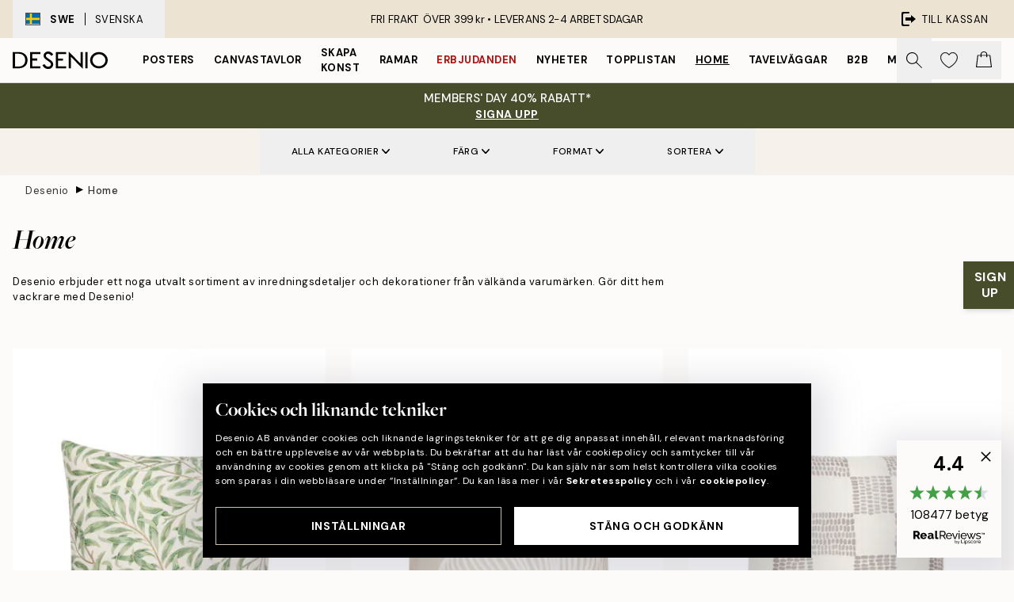

--- FILE ---
content_type: text/html; charset=utf-8
request_url: https://desenio.se/home/
body_size: 56818
content:
<!DOCTYPE html><html dir="ltr" lang="sv"><head><title>Hem | Shoppa trendig heminredning på Desenio.se</title><meta name="description" content="Utforska vår högkvalitativa och prisvärda heminredning för alla stilar. Bli inspirerad och komplettera din inredning. Snabb leverans. Handla idag på Desenio.se"/><meta charSet="utf-8"/><meta name="viewport" content="initial-scale=1.0, width=device-width"/><link rel="canonical" href="https://desenio.se/home/"/><link rel="alternate" hrefLang="en-gb" href="https://desenio.co.uk/home/"/><link rel="alternate" hrefLang="da-dk" href="https://desenio.dk/hjem/"/><link rel="alternate" hrefLang="de-de" href="https://desenio.de/einrichtung/"/><link rel="alternate" hrefLang="de-at" href="https://desenio.at/einrichtung/"/><link rel="alternate" hrefLang="sv-se" href="https://desenio.se/home/"/><link rel="alternate" hrefLang="it-it" href="https://desenio.it/home/"/><link rel="alternate" hrefLang="fi-fi" href="https://desenio.fi/koti/"/><link rel="alternate" hrefLang="fr-fr" href="https://desenio.fr/interieur/"/><link rel="alternate" hrefLang="nl-nl" href="https://desenio.nl/interieur/"/><link rel="alternate" hrefLang="no-no" href="https://desenio.no/hjem/"/><link rel="alternate" hrefLang="en-ie" href="https://desenio.ie/home/"/><link rel="alternate" hrefLang="pl-pl" href="https://desenio.pl/home/"/><link rel="alternate" hrefLang="en-hu" href="https://desenio.eu/home/"/><link rel="alternate" hrefLang="es-es" href="https://desenio.es/home/"/><link rel="alternate" hrefLang="en-us" href="https://desenio.com/home/"/><link rel="alternate" hrefLang="en-ca" href="https://desenio.ca/home/"/><link rel="alternate" hrefLang="en-jp" href="https://desenio.jp/home/"/><link rel="alternate" hrefLang="ko-kr" href="https://desenio.kr/home/"/><link rel="alternate" hrefLang="en-au" href="https://desenio.com.au/home/"/><link rel="alternate" hrefLang="cs-cz" href="https://desenio.cz/home/"/><link rel="alternate" hrefLang="el-gr" href="https://desenio.gr/home/"/><link rel="alternate" hrefLang="pt-pt" href="https://desenio.pt/home/"/><link rel="alternate" hrefLang="sk-sk" href="https://desenio.sk/home/"/><link rel="alternate" hrefLang="de-ch" href="https://desenio.ch/de-ch/einrichtung/"/><link rel="alternate" hrefLang="fr-ch" href="https://desenio.ch/fr-ch/interieur/"/><link rel="alternate" hrefLang="it-ch" href="https://desenio.ch/it-ch/home/"/><link rel="alternate" hrefLang="de-be" href="https://desenio.be/de-be/einrichtung/"/><link rel="alternate" hrefLang="nl-be" href="https://desenio.be/nl-be/interieur/"/><link rel="alternate" hrefLang="fr-be" href="https://desenio.be/fr-be/interieur/"/><link rel="alternate" hrefLang="es-us" href="https://desenio.com/es-us/home/"/><link rel="alternate" hrefLang="fr-ca" href="https://desenio.ca/fr-ca/interieur/"/><link rel="alternate" hrefLang="x-default" href="https://desenio.com/home/"/><meta property="og:description" content="Utforska vår högkvalitativa och prisvärda heminredning för alla stilar. Bli inspirerad och komplettera din inredning. Snabb leverans. Handla idag på Desenio.se"/><meta property="og:url" content="https://desenio.se/home/"/><meta property="og:site_name" content="Desenio"/><link rel="preload" href="/_next/static/media/logo.9c4c515a.svg" as="image" fetchpriority="high"/><link rel="preload" href="/_next/static/media/search.6ab51709.svg" as="image" fetchpriority="high"/><link rel="preload" href="/_next/static/media/bag-outline.2ac31710.svg" as="image" fetchpriority="high"/><link rel="preload" as="image" imageSrcSet="https://media.desenio.com/site_images/67c57700b6cedf190c87717c_1144556794_CU0017.jpg?auto=compress%2Cformat&amp;fit=max&amp;w=256 256w, https://media.desenio.com/site_images/67c57700b6cedf190c87717c_1144556794_CU0017.jpg?auto=compress%2Cformat&amp;fit=max&amp;w=384 384w, https://media.desenio.com/site_images/67c57700b6cedf190c87717c_1144556794_CU0017.jpg?auto=compress%2Cformat&amp;fit=max&amp;w=640 640w, https://media.desenio.com/site_images/67c57700b6cedf190c87717c_1144556794_CU0017.jpg?auto=compress%2Cformat&amp;fit=max&amp;w=750 750w, https://media.desenio.com/site_images/67c57700b6cedf190c87717c_1144556794_CU0017.jpg?auto=compress%2Cformat&amp;fit=max&amp;w=828 828w, https://media.desenio.com/site_images/67c57700b6cedf190c87717c_1144556794_CU0017.jpg?auto=compress%2Cformat&amp;fit=max&amp;w=1080 1080w, https://media.desenio.com/site_images/67c57700b6cedf190c87717c_1144556794_CU0017.jpg?auto=compress%2Cformat&amp;fit=max&amp;w=1200 1200w, https://media.desenio.com/site_images/67c57700b6cedf190c87717c_1144556794_CU0017.jpg?auto=compress%2Cformat&amp;fit=max&amp;w=1920 1920w, https://media.desenio.com/site_images/67c57700b6cedf190c87717c_1144556794_CU0017.jpg?auto=compress%2Cformat&amp;fit=max&amp;w=2048 2048w, https://media.desenio.com/site_images/67c57700b6cedf190c87717c_1144556794_CU0017.jpg?auto=compress%2Cformat&amp;fit=max&amp;w=3840 3840w" imageSizes="25vw" fetchpriority="high"/><link rel="preload" as="image" imageSrcSet="https://media.desenio.com/site_images/67c576d0450cc5aa7c4dbe57_828115413_CU0004.jpg?auto=compress%2Cformat&amp;fit=max&amp;w=256 256w, https://media.desenio.com/site_images/67c576d0450cc5aa7c4dbe57_828115413_CU0004.jpg?auto=compress%2Cformat&amp;fit=max&amp;w=384 384w, https://media.desenio.com/site_images/67c576d0450cc5aa7c4dbe57_828115413_CU0004.jpg?auto=compress%2Cformat&amp;fit=max&amp;w=640 640w, https://media.desenio.com/site_images/67c576d0450cc5aa7c4dbe57_828115413_CU0004.jpg?auto=compress%2Cformat&amp;fit=max&amp;w=750 750w, https://media.desenio.com/site_images/67c576d0450cc5aa7c4dbe57_828115413_CU0004.jpg?auto=compress%2Cformat&amp;fit=max&amp;w=828 828w, https://media.desenio.com/site_images/67c576d0450cc5aa7c4dbe57_828115413_CU0004.jpg?auto=compress%2Cformat&amp;fit=max&amp;w=1080 1080w, https://media.desenio.com/site_images/67c576d0450cc5aa7c4dbe57_828115413_CU0004.jpg?auto=compress%2Cformat&amp;fit=max&amp;w=1200 1200w, https://media.desenio.com/site_images/67c576d0450cc5aa7c4dbe57_828115413_CU0004.jpg?auto=compress%2Cformat&amp;fit=max&amp;w=1920 1920w, https://media.desenio.com/site_images/67c576d0450cc5aa7c4dbe57_828115413_CU0004.jpg?auto=compress%2Cformat&amp;fit=max&amp;w=2048 2048w, https://media.desenio.com/site_images/67c576d0450cc5aa7c4dbe57_828115413_CU0004.jpg?auto=compress%2Cformat&amp;fit=max&amp;w=3840 3840w" imageSizes="25vw" fetchpriority="high"/><link rel="preload" as="image" imageSrcSet="https://media.desenio.com/site_images/67c576d3450cc5aa7c4dbe58_640457076_CU0005.jpg?auto=compress%2Cformat&amp;fit=max&amp;w=256 256w, https://media.desenio.com/site_images/67c576d3450cc5aa7c4dbe58_640457076_CU0005.jpg?auto=compress%2Cformat&amp;fit=max&amp;w=384 384w, https://media.desenio.com/site_images/67c576d3450cc5aa7c4dbe58_640457076_CU0005.jpg?auto=compress%2Cformat&amp;fit=max&amp;w=640 640w, https://media.desenio.com/site_images/67c576d3450cc5aa7c4dbe58_640457076_CU0005.jpg?auto=compress%2Cformat&amp;fit=max&amp;w=750 750w, https://media.desenio.com/site_images/67c576d3450cc5aa7c4dbe58_640457076_CU0005.jpg?auto=compress%2Cformat&amp;fit=max&amp;w=828 828w, https://media.desenio.com/site_images/67c576d3450cc5aa7c4dbe58_640457076_CU0005.jpg?auto=compress%2Cformat&amp;fit=max&amp;w=1080 1080w, https://media.desenio.com/site_images/67c576d3450cc5aa7c4dbe58_640457076_CU0005.jpg?auto=compress%2Cformat&amp;fit=max&amp;w=1200 1200w, https://media.desenio.com/site_images/67c576d3450cc5aa7c4dbe58_640457076_CU0005.jpg?auto=compress%2Cformat&amp;fit=max&amp;w=1920 1920w, https://media.desenio.com/site_images/67c576d3450cc5aa7c4dbe58_640457076_CU0005.jpg?auto=compress%2Cformat&amp;fit=max&amp;w=2048 2048w, https://media.desenio.com/site_images/67c576d3450cc5aa7c4dbe58_640457076_CU0005.jpg?auto=compress%2Cformat&amp;fit=max&amp;w=3840 3840w" imageSizes="25vw" fetchpriority="high"/><link rel="preload" as="image" imageSrcSet="https://media.desenio.com/site_images/67c57746a01f4512d7af37ec_1613205146_CU0036.jpg?auto=compress%2Cformat&amp;fit=max&amp;w=256 256w, https://media.desenio.com/site_images/67c57746a01f4512d7af37ec_1613205146_CU0036.jpg?auto=compress%2Cformat&amp;fit=max&amp;w=384 384w, https://media.desenio.com/site_images/67c57746a01f4512d7af37ec_1613205146_CU0036.jpg?auto=compress%2Cformat&amp;fit=max&amp;w=640 640w, https://media.desenio.com/site_images/67c57746a01f4512d7af37ec_1613205146_CU0036.jpg?auto=compress%2Cformat&amp;fit=max&amp;w=750 750w, https://media.desenio.com/site_images/67c57746a01f4512d7af37ec_1613205146_CU0036.jpg?auto=compress%2Cformat&amp;fit=max&amp;w=828 828w, https://media.desenio.com/site_images/67c57746a01f4512d7af37ec_1613205146_CU0036.jpg?auto=compress%2Cformat&amp;fit=max&amp;w=1080 1080w, https://media.desenio.com/site_images/67c57746a01f4512d7af37ec_1613205146_CU0036.jpg?auto=compress%2Cformat&amp;fit=max&amp;w=1200 1200w, https://media.desenio.com/site_images/67c57746a01f4512d7af37ec_1613205146_CU0036.jpg?auto=compress%2Cformat&amp;fit=max&amp;w=1920 1920w, https://media.desenio.com/site_images/67c57746a01f4512d7af37ec_1613205146_CU0036.jpg?auto=compress%2Cformat&amp;fit=max&amp;w=2048 2048w, https://media.desenio.com/site_images/67c57746a01f4512d7af37ec_1613205146_CU0036.jpg?auto=compress%2Cformat&amp;fit=max&amp;w=3840 3840w" imageSizes="25vw" fetchpriority="high"/><link rel="preload" as="image" imageSrcSet="https://media.desenio.com/site_images/67c5771cb6cedf190c877189_1691847518_CU0025.jpg?auto=compress%2Cformat&amp;fit=max&amp;w=256 256w, https://media.desenio.com/site_images/67c5771cb6cedf190c877189_1691847518_CU0025.jpg?auto=compress%2Cformat&amp;fit=max&amp;w=384 384w, https://media.desenio.com/site_images/67c5771cb6cedf190c877189_1691847518_CU0025.jpg?auto=compress%2Cformat&amp;fit=max&amp;w=640 640w, https://media.desenio.com/site_images/67c5771cb6cedf190c877189_1691847518_CU0025.jpg?auto=compress%2Cformat&amp;fit=max&amp;w=750 750w, https://media.desenio.com/site_images/67c5771cb6cedf190c877189_1691847518_CU0025.jpg?auto=compress%2Cformat&amp;fit=max&amp;w=828 828w, https://media.desenio.com/site_images/67c5771cb6cedf190c877189_1691847518_CU0025.jpg?auto=compress%2Cformat&amp;fit=max&amp;w=1080 1080w, https://media.desenio.com/site_images/67c5771cb6cedf190c877189_1691847518_CU0025.jpg?auto=compress%2Cformat&amp;fit=max&amp;w=1200 1200w, https://media.desenio.com/site_images/67c5771cb6cedf190c877189_1691847518_CU0025.jpg?auto=compress%2Cformat&amp;fit=max&amp;w=1920 1920w, https://media.desenio.com/site_images/67c5771cb6cedf190c877189_1691847518_CU0025.jpg?auto=compress%2Cformat&amp;fit=max&amp;w=2048 2048w, https://media.desenio.com/site_images/67c5771cb6cedf190c877189_1691847518_CU0025.jpg?auto=compress%2Cformat&amp;fit=max&amp;w=3840 3840w" imageSizes="25vw" fetchpriority="high"/><link rel="preload" as="image" imageSrcSet="https://media.desenio.com/site_images/67c57719a01f4512d7af37e2_2124779848_CU0024.jpg?auto=compress%2Cformat&amp;fit=max&amp;w=256 256w, https://media.desenio.com/site_images/67c57719a01f4512d7af37e2_2124779848_CU0024.jpg?auto=compress%2Cformat&amp;fit=max&amp;w=384 384w, https://media.desenio.com/site_images/67c57719a01f4512d7af37e2_2124779848_CU0024.jpg?auto=compress%2Cformat&amp;fit=max&amp;w=640 640w, https://media.desenio.com/site_images/67c57719a01f4512d7af37e2_2124779848_CU0024.jpg?auto=compress%2Cformat&amp;fit=max&amp;w=750 750w, https://media.desenio.com/site_images/67c57719a01f4512d7af37e2_2124779848_CU0024.jpg?auto=compress%2Cformat&amp;fit=max&amp;w=828 828w, https://media.desenio.com/site_images/67c57719a01f4512d7af37e2_2124779848_CU0024.jpg?auto=compress%2Cformat&amp;fit=max&amp;w=1080 1080w, https://media.desenio.com/site_images/67c57719a01f4512d7af37e2_2124779848_CU0024.jpg?auto=compress%2Cformat&amp;fit=max&amp;w=1200 1200w, https://media.desenio.com/site_images/67c57719a01f4512d7af37e2_2124779848_CU0024.jpg?auto=compress%2Cformat&amp;fit=max&amp;w=1920 1920w, https://media.desenio.com/site_images/67c57719a01f4512d7af37e2_2124779848_CU0024.jpg?auto=compress%2Cformat&amp;fit=max&amp;w=2048 2048w, https://media.desenio.com/site_images/67c57719a01f4512d7af37e2_2124779848_CU0024.jpg?auto=compress%2Cformat&amp;fit=max&amp;w=3840 3840w" imageSizes="25vw" fetchpriority="high"/><link rel="preload" href="/_next/static/media/heart-outline.390ce03b.svg" as="image" fetchpriority="high"/><meta name="next-head-count" content="50"/><link rel="shortcut icon" href="/favicon.ico" type="image/x-icon"/><link rel="mask-icon" href="/mask-icon.svg" color="black"/><link rel="apple-touch-icon" href="/touch-icon.png"/><meta name="theme-color" content="#eee" media="(prefers-color-scheme: light)"/><meta name="theme-color" content="#000" media="(prefers-color-scheme: dark)"/><meta name="theme-color" content="#eee"/><meta name="google" content="notranslate"/><link rel="preload" href="/_next/static/css/1949f1e21a09b42c.css" as="style" crossorigin="anonymous"/><link rel="stylesheet" href="/_next/static/css/1949f1e21a09b42c.css" crossorigin="anonymous" data-n-g=""/><link rel="preload" href="/_next/static/css/833f48369b64c52b.css" as="style" crossorigin="anonymous"/><link rel="stylesheet" href="/_next/static/css/833f48369b64c52b.css" crossorigin="anonymous" data-n-p=""/><noscript data-n-css=""></noscript><script defer="" crossorigin="anonymous" nomodule="" src="/_next/static/chunks/polyfills-42372ed130431b0a.js"></script><script defer="" src="/_next/static/chunks/5667.e6491060d3eecd92.js" crossorigin="anonymous"></script><script defer="" src="/_next/static/chunks/5921.065703a9cf4352ba.js" crossorigin="anonymous"></script><script defer="" src="/_next/static/chunks/3444.db631bea988ca4fb.js" crossorigin="anonymous"></script><script defer="" src="/_next/static/chunks/1899.7ef18428299d0338.js" crossorigin="anonymous"></script><script src="/_next/static/chunks/webpack-853563792378338b.js" defer="" crossorigin="anonymous"></script><script src="/_next/static/chunks/framework-2e93983b0e889e06.js" defer="" crossorigin="anonymous"></script><script src="/_next/static/chunks/main-b0a0f65d9ac069d8.js" defer="" crossorigin="anonymous"></script><script src="/_next/static/chunks/pages/_app-6768bd2eaa763643.js" defer="" crossorigin="anonymous"></script><script src="/_next/static/chunks/6577-29b08a669c31dea3.js" defer="" crossorigin="anonymous"></script><script src="/_next/static/chunks/9111-627649a45d346422.js" defer="" crossorigin="anonymous"></script><script src="/_next/static/chunks/2120-333ae3a33f99d361.js" defer="" crossorigin="anonymous"></script><script src="/_next/static/chunks/9107-21fdf6642ae3c09a.js" defer="" crossorigin="anonymous"></script><script src="/_next/static/chunks/7765-450945d88fcffae4.js" defer="" crossorigin="anonymous"></script><script src="/_next/static/chunks/8447-2ca46da74901f3ff.js" defer="" crossorigin="anonymous"></script><script src="/_next/static/chunks/7377-f074c7c5edee190a.js" defer="" crossorigin="anonymous"></script><script src="/_next/static/chunks/3179-479f7c2a3db321ef.js" defer="" crossorigin="anonymous"></script><script src="/_next/static/chunks/pages/%5B...slug%5D-0bb2e2c81bfacf56.js" defer="" crossorigin="anonymous"></script><script src="/_next/static/roGHf4NY3HsGxrPyrnRXG/_buildManifest.js" defer="" crossorigin="anonymous"></script><script src="/_next/static/roGHf4NY3HsGxrPyrnRXG/_ssgManifest.js" defer="" crossorigin="anonymous"></script></head><body class="notranslate" lang="sv"><noscript><iframe title="Google Tag Manager" src="https://www.googletagmanager.com/ns.html?id=GTM-PMNSHMZ" height="0" width="0" style="display:none;visibility:hidden"></iframe></noscript><div id="__loading-indicator"></div><div id="__next"><script>history.scrollRestoration = "manual"</script><div id="app" data-project="DS" class="__variable_6e5d6a __variable_0d9ce4 font-body flex min-h-full flex-col"><a href="#main" class="visually-hidden">Skip to main content.</a><aside id="status" class="relative z-40 h-8 bg-brand-cream px-4 w-content:h-12 z-40"><noscript class="flex-center absolute left-0 top-0 z-max flex h-full w-full bg-urgent text-tiny font-medium text-white w-content:text-sm">Vänligen aktivera JavaScript för att börja handla!</noscript><div class="relative m-auto flex h-full max-w-header items-center justify-between"><button class="hidden h-full w-48 items-center py-1 w-content:flex"><div class="relative flex h-full items-center px-4 text-xs uppercase hover:bg-brand-ivory-900 hover:bg-opacity-10 ltr:-left-4 rtl:-right-4"><div class="relative me-3 flex border border-brand-900" style="min-height:15.4px;min-width:19px"><img alt="Sweden flag icon" aria-hidden="true" loading="lazy" width="640" height="480" decoding="async" data-nimg="1" class="absolute h-full w-full object-cover" style="color:transparent" src="/_next/static/media/se.ad5365b4.svg"/></div><div class="flex h-4 items-center"><span class="font-bold" title="Sweden">SWE</span><div role="separator" aria-orientation="vertical" class="mx-3 bg-black h-full" style="width:1px"></div>Svenska</div></div></button><span></span><div role="region" aria-label="Announcements" class="w-full h-full flex-1 relative"><ul class="flex w-full flex-center h-full"><li aria-posinset="1" aria-setsize="1" class="transition-opacity absolute w-full overflow-hidden flex flex-center opacity-100" style="transition-duration:500ms"><p class="truncate w-content:scale-90">FRI FRAKT ÖVER 399 kr •    LEVERANS 2-4 ARBETSDAGAR</p></li></ul></div><a href="https://checkout.desenio.se/checkout/" class="hidden h-full w-48 justify-end py-1 w-content:flex"><div class="relative flex items-center px-4 text-xs uppercase hover:bg-brand-ivory-900 hover:bg-opacity-10 ltr:-right-4 rtl:-left-4"><img alt="Checkout icon" aria-hidden="true" loading="lazy" width="18" height="18" decoding="async" data-nimg="1" class="rtl-mirror me-2" style="color:transparent" src="/_next/static/media/exit.97f80cf2.svg"/>Till kassan</div></a></div></aside><header role="banner" class="sticky top-0 z-30 border-b border-brand-500/50 bg-brand-white px-2 w-content:px-4" aria-label="Main navigation"><nav class="m-auto flex h-14 max-w-header" role="navigation"><div class="flex flex-1 w-content:hidden"></div><div class="flex min-w-fit items-center justify-center w-content:me-8 w-content:justify-start"><a class="flex items-center transition-opacity duration-300 active:hover:opacity-60 active:hover:transition-none active:hover:delay-0 opacity-100 w-content:delay-600" href="https://desenio.se/"><img alt="Desenio Logo" fetchpriority="high" width="581" height="116" decoding="async" data-nimg="1" style="color:transparent;height:22.8px;width:120px" src="/_next/static/media/logo.9c4c515a.svg"/></a></div><section id="synapse-popover-group-Rr7b6" aria-label="Site Navigation" class="hide-scrollbar hidden h-full overflow-x-scroll transition-opacity w-content:flex opacity-100 w-content:delay-600"><div class="menu-test-desktop-variant static border-b border-transparent hover:border-black"><a class="popover-button flex-center flex flex-center flex h-full w-full text-nowrap flex items-center justify-center h-full px-3 text-xs font-bold uppercase font-body" id="synapse-popover-R6r7b6-button" aria-expanded="false" href="https://desenio.se/posters/">Posters</a></div><div class="menu-test-desktop-variant static border-b border-transparent hover:border-black"><a class="popover-button flex-center flex flex-center flex h-full w-full text-nowrap flex items-center justify-center h-full px-3 text-xs font-bold uppercase font-body" id="synapse-popover-Rar7b6-button" aria-expanded="false" href="https://desenio.se/canvastavlor/">Canvastavlor</a></div><div class="menu-test-desktop-variant static border-b border-transparent hover:border-black"><a class="popover-button flex-center flex flex-center flex h-full w-full text-nowrap flex items-center justify-center h-full px-3 text-xs font-bold uppercase font-body" id="synapse-popover-Rer7b6-button" aria-expanded="false" href="https://desenio.se/posters/skapa-konst/">Skapa Konst</a></div><div class="menu-test-desktop-variant static border-b border-transparent hover:border-black"><a class="popover-button flex-center flex flex-center flex h-full w-full text-nowrap flex items-center justify-center h-full px-3 text-xs font-bold uppercase font-body" id="synapse-popover-Rir7b6-button" aria-expanded="false" href="https://desenio.se/tavelramar/">Ramar</a></div><div class="menu-test-desktop-variant static border-b border-transparent hover:border-black"><a class="popover-button flex-center flex flex-center flex h-full w-full text-nowrap flex items-center justify-center h-full px-3 text-xs font-bold uppercase font-body text-urgent" id="synapse-popover-Rmr7b6-button" aria-expanded="false" href="https://desenio.se/rea/">Erbjudanden</a></div><div class="menu-test-desktop-variant static border-b border-transparent hover:border-black"><a class="popover-button flex-center flex flex-center flex h-full w-full text-nowrap flex items-center justify-center h-full px-3 text-xs font-bold uppercase font-body" id="synapse-popover-Rqr7b6-button" aria-expanded="false" href="https://desenio.se/nyheter/">Nyheter</a></div><div class="menu-test-desktop-variant static border-b border-transparent hover:border-black"><a class="popover-button flex-center flex flex-center flex h-full w-full text-nowrap flex items-center justify-center h-full px-3 text-xs font-bold uppercase font-body" id="synapse-popover-Rur7b6-button" aria-expanded="false" href="https://desenio.se/posters/topplistan-affischer/">Topplistan</a></div><div class="menu-test-desktop-variant static border-b border-transparent hover:border-black"><a class="popover-button flex-center flex flex-center flex h-full w-full text-nowrap flex items-center justify-center h-full px-3 text-xs font-bold uppercase font-body underline" id="synapse-popover-R12r7b6-button" aria-expanded="false" href="https://desenio.se/home/">Home</a></div><div class="menu-test-desktop-variant static border-b border-transparent hover:border-black"><a class="popover-button flex-center flex flex-center flex h-full w-full text-nowrap flex items-center justify-center h-full px-3 text-xs font-bold uppercase font-body" id="synapse-popover-R16r7b6-button" aria-expanded="false" href="https://desenio.se/tavelvaggar/">Tavelväggar</a></div><div class="menu-test-desktop-variant static border-b border-transparent hover:border-black"><a class="popover-button flex-center flex flex-center flex h-full w-full text-nowrap flex items-center justify-center h-full px-3 text-xs font-bold uppercase font-body" id="synapse-popover-R1ar7b6-button" aria-expanded="false" href="https://desenio.se/desenio-b2b/">B2B</a></div><div class="menu-test-desktop-variant static border-b border-transparent hover:border-black"><a class="popover-button flex-center flex flex-center flex h-full w-full text-nowrap flex items-center justify-center h-full px-3 text-xs font-bold uppercase font-body" id="synapse-popover-R1er7b6-button" aria-expanded="false" href="https://desenio.se/design-magazine/">Magazine</a></div></section><div class="flex flex-1"><div class="ms-auto flex items-center transition-opacity duration-300 opacity-100 delay-600"><div class="relative flex h-full items-center"><button class="group hidden h-full w-11 items-center justify-center transition-opacity duration-300 w-content:flex opacity-100 w-content:delay-600" aria-label="Sök"><img alt="Search icon" aria-hidden="true" fetchpriority="high" width="20" height="20" decoding="async" data-nimg="1" class="duration-150 xl:group-hover:opacity-75" style="color:transparent" src="/_next/static/media/search.6ab51709.svg"/></button><div class="relative flex h-full items-center" id="synapse-icons-end-R1b7b6-shopping-menu-wrapper"><button class="flex items-center justify-center relative w-11 h-12 animate" tabindex="0" aria-expanded="false" aria-controls="shopping-menu-container__wishlist" aria-label="Show products in Wishlist"><img alt="Icon ends icon" aria-hidden="true" fetchpriority="high" width="144" height="132" decoding="async" data-nimg="1" style="color:transparent;width:22px;height:20px" src="/_next/static/media/heart-outline.390ce03b.svg"/></button><button class="flex items-center justify-center relative w-11 h-12" tabindex="0" aria-expanded="false" aria-controls="shopping-menu-container__cart" aria-label="Show products in Cart"><img alt="Empty cart icon" aria-hidden="true" fetchpriority="high" width="121" height="140" decoding="async" data-nimg="1" style="color:transparent;width:20px;height:20px;position:relative;top:-1px" src="/_next/static/media/bag-outline.2ac31710.svg"/></button></div></div></div></div></nav></header><button><aside class="flex-center flex flex-col px-4 py-2" style="background:#474c2b;color:#fff"><span class="block text-center font-medium uppercase">MEMBERS&#x27; DAY 40% RABATT*</span><span class="button button-tertiary block">SIGNA UPP</span></aside></button><span></span><main id="main" class="flex-1"><script type="application/ld+json">{
        "@context": "http://schema.org/",
        "@type": "CollectionPage",
        "name": "Hem | Shoppa trendig heminredning på Desenio.se",
        "headline": "Home",
        "description":
          "Ska du flytta till en ny plats eller vill du bara ge nytt liv till ditt hem med ny heminredning? Titta igenom v&aring;rt urval av trendig heminredning och dekorationer f&ouml;r att s&auml;tta stil och karakt&auml;r i ditt hem.&nbsp;  Oavsett vilken stil du vill skapa kan vi hj&auml;lpa dig att lyfta fram det allra b&auml;sta i ditt hem. Lyft varje rum i ditt hem med inredningsdetaljer och dekorationer som s&auml;ger vem du &auml;r. Hitta dina favoriter nu och ta din heminredning till n&auml;sta niv&aring; p&aring; Desenio.",
        "breadcrumb": {
          "@type": "BreadcrumbList",
          "itemListElement": [{"@type":"ListItem","item":{"@id":"https://desenio.se/","name":"Desenio"},"position":1},{"@type":"ListItem","item":{"@id":"https://desenio.se/home/","name":"Home"},"position":2}]
        },
        "url": "https://desenio.se/home/",
        "potentialAction": {
          "@type": "SearchAction",
          "target": "https://desenio.se/search/?query={term}",
          "query": "required",
          "query-input": "required name=term"
        },
        "mainEntity": {
          "@type": "ItemList",
          "url": "https://desenio.se/home/",
          "numberOfItems": 102,
          "itemListOrder": "https://schema.org/ItemListUnordered",
          "itemListElement": [{"@type":"ListItem","position":1,"item":{"@type":"Product","name":"William Morris - Willow Bough Green Kuddfodral","description":"William Morris - Willow Bough Green Kuddfodral","sku":"CU0017-60","image":"https://media.desenio.com/site_images/67c57700b6cedf190c87717c_1144556794_CU0017.jpg","url":"https://desenio.se/home/textil/kuddar-och-kuddfodral/william-morris-willow-bough-green-kuddfodral/","brand":{"@type":"Brand","name":"Desenio"}}},{"@type":"ListItem","position":2,"item":{"@type":"Product","name":"Sprouting Lines Kuddfodral","description":"Sprouting Lines Kuddfodral","sku":"CU0004-60","image":"https://media.desenio.com/site_images/67c576d0450cc5aa7c4dbe57_828115413_CU0004.jpg","url":"https://desenio.se/home/textil/kuddar-och-kuddfodral/sprouting-lines-kuddfodral/","brand":{"@type":"Brand","name":"Desenio"}}},{"@type":"ListItem","position":3,"item":{"@type":"Product","name":"Dotted Squares Kuddfodral","description":"Dotted Squares Kuddfodral","sku":"CU0005-60","image":"https://media.desenio.com/site_images/67c576d3450cc5aa7c4dbe58_640457076_CU0005.jpg","url":"https://desenio.se/home/textil/kuddar-och-kuddfodral/dotted-squares-kuddfodral/","brand":{"@type":"Brand","name":"Desenio"}}},{"@type":"ListItem","position":4,"item":{"@type":"Product","name":"Botanica Verde Kuddfodral","description":"Botanica Verde Kuddfodral","sku":"CU0036-40","image":"https://media.desenio.com/site_images/67c57746a01f4512d7af37ec_1613205146_CU0036.jpg","url":"https://desenio.se/home/textil/kuddar-och-kuddfodral/botanica-verde-kuddfodral/","brand":{"@type":"Brand","name":"Desenio"}}},{"@type":"ListItem","position":5,"item":{"@type":"Product","name":"Irregular Blue Kuddfodral","description":"Irregular Blue Kuddfodral","sku":"CU0025-40","image":"https://media.desenio.com/site_images/67c5771cb6cedf190c877189_1691847518_CU0025.jpg","url":"https://desenio.se/home/textil/kuddar-och-kuddfodral/irregular-blue-kuddfodral/","brand":{"@type":"Brand","name":"Desenio"}}},{"@type":"ListItem","position":6,"item":{"@type":"Product","name":"William Morris - Chrysanthemum Kuddfodral","description":"William Morris - Chrysanthemum Kuddfodral","sku":"CU0024-60","image":"https://media.desenio.com/site_images/67c57719a01f4512d7af37e2_2124779848_CU0024.jpg","url":"https://desenio.se/home/textil/kuddar-och-kuddfodral/william-morris-chrysanthemum-kuddfodral/","brand":{"@type":"Brand","name":"Desenio"}}},{"@type":"ListItem","position":7,"item":{"@type":"Product","name":"William Morris - African Marigold Round Bricka","description":"William Morris - African Marigold Round Bricka","sku":"TRAY021-38","image":"https://media.desenio.com/site_images/67f904bf9f948f37adee915d_1619928413_TRAY02138_main_image_DS.jpg","url":"https://desenio.se/home/brickor/william-morris-african-marigold-round-bricka/","brand":{"@type":"Brand","name":"Desenio"}}},{"@type":"ListItem","position":8,"item":{"@type":"Product","name":"William Morris - Willow Bough Round Bricka","description":"William Morris - Willow Bough Round Bricka","sku":"TRAY023-38","image":"https://media.desenio.com/site_images/67f904c23ea6b640f8b3da96_1334665013_TRAY02338_main_image_DS.jpg","url":"https://desenio.se/home/brickor/william-morris-willow-bough-round-bricka/","brand":{"@type":"Brand","name":"Desenio"}}},{"@type":"ListItem","position":9,"item":{"@type":"Product","name":"William Morris - Lodden Round Bricka","description":"William Morris - Lodden Round Bricka","sku":"TRAY019-31","image":"https://media.desenio.com/site_images/67f904bd3ea6b640f8b3da90_639245833_TRAY01931_main_image_DS.jpg","url":"https://desenio.se/home/brickor/william-morris-lodden-round-bricka/","brand":{"@type":"Brand","name":"Desenio"}}},{"@type":"ListItem","position":10,"item":{"@type":"Product","name":"Colorful Garden Round Bricka","description":"Colorful Garden Round Bricka","sku":"TRAY024-38","image":"https://media.desenio.com/site_images/67f904c4feb7a621d436e113_13367755_TRAY02438_main_image_DS.jpg","url":"https://desenio.se/home/brickor/colorful-garden-round-bricka/","brand":{"@type":"Brand","name":"Desenio"}}},{"@type":"ListItem","position":11,"item":{"@type":"Product","name":"Cali Squares Bricka","description":"Cali Squares Bricka","sku":"TRAY028-31","image":"https://media.desenio.com/site_images/67f904c9feb7a621d436e114_954485203_TRAY02831_main_image_DS.jpg","url":"https://desenio.se/home/brickor/cali-squares-bricka/","brand":{"@type":"Brand","name":"Desenio"}}},{"@type":"ListItem","position":12,"item":{"@type":"Product","name":"Abstract Lines Bricka","description":"Abstract Lines Bricka","sku":"TRAY022-38","image":"https://media.desenio.com/site_images/67f904c13ea6b640f8b3da92_871917584_TRAY02238_main_image_DS.jpg","url":"https://desenio.se/home/brickor/abstract-lines-bricka/","brand":{"@type":"Brand","name":"Desenio"}}},{"@type":"ListItem","position":13,"item":{"@type":"Product","name":"William Morris - Willow Blue Bricka","description":"William Morris - Willow Blue Bricka","sku":"TRAY011-36","image":"https://media.desenio.com/site_images/67f904b13ea6b640f8b3da8d_2113349405_TRAY01136_main_image_DS.jpg","url":"https://desenio.se/home/brickor/william-morris-willow-blue-bricka/","brand":{"@type":"Brand","name":"Desenio"}}},{"@type":"ListItem","position":14,"item":{"@type":"Product","name":"Sardines de la Mer Bricka","description":"Sardines de la Mer Bricka","sku":"TRAY039-27","image":"https://media.desenio.com/site_images/6808a7c69df76f5c4bc89e21_TRAY039-27_8cz9wx.jpg","url":"https://desenio.se/home/brickor/sardines-de-la-mer-bricka/","brand":{"@type":"Brand","name":"Desenio"}}},{"@type":"ListItem","position":15,"item":{"@type":"Product","name":"Lemon Branches Bricka","description":"Lemon Branches Bricka","sku":"TRAY037-31","image":"https://media.desenio.com/site_images/6808a7aa8dc7af4552884950_TRAY037-31_h2uszq.jpg","url":"https://desenio.se/home/brickor/lemon-branches-bricka/","brand":{"@type":"Brand","name":"Desenio"}}},{"@type":"ListItem","position":16,"item":{"@type":"Product","name":"Square Pattern No1 Kuddfodral","description":"Square Pattern No1 Kuddfodral","sku":"CU0015-60","image":"https://media.desenio.com/site_images/67c576f9c2ca41280d29cefe_2082906206_CU0015.jpg","url":"https://desenio.se/home/textil/kuddar-och-kuddfodral/square-pattern-no1-kuddfodral/","brand":{"@type":"Brand","name":"Desenio"}}},{"@type":"ListItem","position":17,"item":{"@type":"Product","name":"Jolly in Blue Kuddfodral","description":"Jolly in Blue Kuddfodral","sku":"CU0026-40","image":"https://media.desenio.com/site_images/67c57720450cc5aa7c4dbe63_1348290983_CU0026.jpg","url":"https://desenio.se/home/textil/kuddar-och-kuddfodral/jolly-in-blue-kuddfodral/","brand":{"@type":"Brand","name":"Desenio"}}},{"@type":"ListItem","position":18,"item":{"@type":"Product","name":"Cali Stripes Bricka","description":"Cali Stripes Bricka","sku":"TRAY032-53","image":"https://media.desenio.com/site_images/67f904cf9f948f37adee915f_1242963773_TRAY03253_main_image_DS.jpg","url":"https://desenio.se/home/brickor/cali-stripes-bricka/","brand":{"@type":"Brand","name":"Desenio"}}},{"@type":"ListItem","position":19,"item":{"@type":"Product","name":"Cheers Bricka","description":"Cheers Bricka","sku":"TRAY035-31","image":"https://media.desenio.com/site_images/67f904d4741bf71197d791ab_2101686598_TRAY035_main_image_DS.jpg","url":"https://desenio.se/home/brickor/cheers-bricka/","brand":{"@type":"Brand","name":"Desenio"}}},{"@type":"ListItem","position":20,"item":{"@type":"Product","name":"William Morris - Willow Round Bricka","description":"William Morris - Willow Round Bricka","sku":"TRAY015-31","image":"https://media.desenio.com/site_images/67f904b73ea6b640f8b3da8f_1243572697_TRAY01531_main_image_DS.jpg","url":"https://desenio.se/home/brickor/william-morris-willow-round-bricka/","brand":{"@type":"Brand","name":"Desenio"}}},{"@type":"ListItem","position":21,"item":{"@type":"Product","name":"Dotted Pattern Bricka","description":"Dotted Pattern Bricka","sku":"TRAY016-31","image":"https://media.desenio.com/site_images/67f904b9feb7a621d436e10e_457033589_TRAY01631_main_image_DS.jpg","url":"https://desenio.se/home/brickor/dotted-pattern-bricka/","brand":{"@type":"Brand","name":"Desenio"}}},{"@type":"ListItem","position":22,"item":{"@type":"Product","name":"Circular Pattern Bricka","description":"Circular Pattern Bricka","sku":"TRAY017-31","image":"https://media.desenio.com/site_images/67f904bafeb7a621d436e10f_1271346037_TRAY01731_main_image_DS.jpg","url":"https://desenio.se/home/brickor/circular-pattern-bricka/","brand":{"@type":"Brand","name":"Desenio"}}},{"@type":"ListItem","position":23,"item":{"@type":"Product","name":"Graphic Leaf Bricka","description":"Graphic Leaf Bricka","sku":"TRAY018-31","image":"https://media.desenio.com/site_images/67f904bb741bf71197d791a7_1025363859_TRAY01831_main_image_DS.jpg","url":"https://desenio.se/home/brickor/graphic-leaf-bricka/","brand":{"@type":"Brand","name":"Desenio"}}},{"@type":"ListItem","position":24,"item":{"@type":"Product","name":"Palm Leaf Bricka","description":"Palm Leaf Bricka","sku":"TRAY020-31","image":"https://media.desenio.com/site_images/67f904be2605b062a6b85546_2114700551_TRAY02031_main_image_DS.jpg","url":"https://desenio.se/home/brickor/palm-leaf-bricka/","brand":{"@type":"Brand","name":"Desenio"}}},{"@type":"ListItem","position":25,"item":{"@type":"Product","name":"William Morris - Tulip Blue Kuddfodral","description":"William Morris - Tulip Blue Kuddfodral","sku":"CU0023-60","image":"https://media.desenio.com/site_images/67c57715b6cedf190c877184_66159709_CU0023.jpg","url":"https://desenio.se/home/textil/kuddar-och-kuddfodral/william-morris-tulip-blue-kuddfodral/","brand":{"@type":"Brand","name":"Desenio"}}},{"@type":"ListItem","position":26,"item":{"@type":"Product","name":"William Morris - Willow Bricka","description":"William Morris - Willow Bricka","sku":"TRAY002-27","image":"https://media.desenio.com/site_images/67f904a22605b062a6b85544_1163781750_TRAY00227_main_image_DS.jpg","url":"https://desenio.se/home/brickor/william-morris-willow-bricka/","brand":{"@type":"Brand","name":"Desenio"}}},{"@type":"ListItem","position":27,"item":{"@type":"Product","name":"Line Wave Light Bricka","description":"Line Wave Light Bricka","sku":"TRAY001-27","image":"https://media.desenio.com/site_images/67f904a03ea6b640f8b3da8b_2083439541_TRAY00127_main_image_DS.jpg","url":"https://desenio.se/home/brickor/line-wave-light-bricka/","brand":{"@type":"Brand","name":"Desenio"}}},{"@type":"ListItem","position":28,"item":{"@type":"Product","name":"Line Wave Dark Bricka","description":"Line Wave Dark Bricka","sku":"TRAY009-36","image":"https://media.desenio.com/site_images/67f904ae2605b062a6b85545_1177545898_TRAY00936_main_image_DS.jpg","url":"https://desenio.se/home/brickor/line-wave-dark-bricka/","brand":{"@type":"Brand","name":"Desenio"}}},{"@type":"ListItem","position":29,"item":{"@type":"Product","name":"Black Botanical Bricka","description":"Black Botanical Bricka","sku":"TRAY003-27","image":"https://media.desenio.com/site_images/67f904a319ffe1b4827f6428_1814084236_TRAY00327_main_image_DS.jpg","url":"https://desenio.se/home/brickor/black-botanical-bricka/","brand":{"@type":"Brand","name":"Desenio"}}},{"@type":"ListItem","position":30,"item":{"@type":"Product","name":"Coffee Bricka","description":"Coffee Bricka","sku":"TRAY004-27","image":"https://media.desenio.com/site_images/67f904a519ffe1b4827f6429_674824134_TRAY00427_main_image_DS.jpg","url":"https://desenio.se/home/brickor/coffee-bricka/","brand":{"@type":"Brand","name":"Desenio"}}},{"@type":"ListItem","position":31,"item":{"@type":"Product","name":"Playful Squares Bricka","description":"Playful Squares Bricka","sku":"TRAY025-27","image":"https://media.desenio.com/site_images/67f904c5741bf71197d791a9_1010367660_TRAY02527_main_image_DS.jpg","url":"https://desenio.se/home/brickor/playful-squares-bricka/","brand":{"@type":"Brand","name":"Desenio"}}},{"@type":"ListItem","position":32,"item":{"@type":"Product","name":"Jungle Vines Bricka","description":"Jungle Vines Bricka","sku":"TRAY005-27","image":"https://media.desenio.com/site_images/67f904a83ea6b640f8b3da8c_699496419_TRAY00527_main_image_DS.jpg","url":"https://desenio.se/home/brickor/jungle-vines-bricka/","brand":{"@type":"Brand","name":"Desenio"}}},{"@type":"ListItem","position":33,"item":{"@type":"Product","name":"William Morris - Lodden Bricka","description":"William Morris - Lodden Bricka","sku":"TRAY007-27","image":"https://media.desenio.com/site_images/67f904abfeb7a621d436e10d_2037657869_TRAY00727_main_image_DS.jpg","url":"https://desenio.se/home/brickor/william-morris-lodden-bricka/","brand":{"@type":"Brand","name":"Desenio"}}},{"@type":"ListItem","position":34,"item":{"@type":"Product","name":"Colorful Garden Bricka","description":"Colorful Garden Bricka","sku":"TRAY012-36","image":"https://media.desenio.com/site_images/67f904b2741bf71197d791a5_136078261_TRAY01236_main_image_DS.jpg","url":"https://desenio.se/home/brickor/colorful-garden-bricka/","brand":{"@type":"Brand","name":"Desenio"}}},{"@type":"ListItem","position":35,"item":{"@type":"Product","name":"Graphic Florals Bricka","description":"Graphic Florals Bricka","sku":"TRAY006-27","image":"https://media.desenio.com/site_images/67f904a9feb7a621d436e10c_368883384_TRAY00627_main_image_DS.jpg","url":"https://desenio.se/home/brickor/graphic-florals-bricka/","brand":{"@type":"Brand","name":"Desenio"}}},{"@type":"ListItem","position":36,"item":{"@type":"Product","name":"William Morris - Marigold Bricka","description":"William Morris - Marigold Bricka","sku":"TRAY013-53","image":"https://media.desenio.com/site_images/67f904b43ea6b640f8b3da8e_1268500838_TRAY01353_main_image_DS.jpg","url":"https://desenio.se/home/brickor/william-morris-marigold-bricka/","brand":{"@type":"Brand","name":"Desenio"}}}]
        }
      }</script><aside class="sticky z-10 flex bg-brand-ivory-300 px-4 shadow-sm" style="top:-1px"><div class="mx-auto hidden h-full flex-col items-center md:flex lg:flex-row"><section id="synapse-popover-group-R399b6" aria-label="Category navigation and filter" class="z-20 flex flex-wrap"><div class="lg:relative"><button class="popover-button flex-center flex flex px-3 py-5 text-tiny font-medium uppercase lg:px-6 xl:px-10" id="synapse-popover-Rr99b6-button" aria-expanded="false">Alla kategorier<img alt="Arrow down" loading="lazy" width="10" height="6" decoding="async" data-nimg="1" class="ms-1" style="color:transparent" src="/_next/static/media/arrow-down.92f2b5e4.svg"/></button></div><div class="lg:relative"><button class="popover-button flex-center flex flex px-3 py-5 text-tiny font-medium uppercase lg:px-6 xl:px-10" id="synapse-popover-R1b99b6-button" aria-expanded="false">Färg <img alt="Arrow down" loading="lazy" width="10" height="6" decoding="async" data-nimg="1" class="ms-1" style="color:transparent" src="/_next/static/media/arrow-down.92f2b5e4.svg"/></button></div><div class="lg:relative"><button class="popover-button flex-center flex flex px-3 py-5 text-tiny font-medium uppercase lg:px-6 xl:px-10" id="synapse-popover-R1r99b6-button" aria-expanded="false">Format <img alt="Arrow down" loading="lazy" width="10" height="6" decoding="async" data-nimg="1" class="ms-1" style="color:transparent" src="/_next/static/media/arrow-down.92f2b5e4.svg"/></button></div><div class="lg:relative"><button class="popover-button flex-center flex flex px-3 py-5 text-tiny font-medium uppercase lg:px-6 xl:px-10" id="synapse-popover-R2b99b6-button" aria-expanded="false">Sortera<img alt="Arrow down" loading="lazy" width="10" height="6" decoding="async" data-nimg="1" class="ms-1" style="color:transparent" src="/_next/static/media/arrow-down.92f2b5e4.svg"/></button></div></section></div></aside><div class="relative mx-auto flex"><span></span><div class="relative mx-auto w-full max-w-header"><nav id="breadcrumbs" class="hide-scrollbar mask-x-scroll flex w-full items-center overflow-x-auto px-4 mt-2 mb-6" aria-label="Breadcrumb" data-ph="breadcrumbs"><ol class="flex flex-nowrap ps-1 ms-2"><li class="group mx-1 flex flex-nowrap transition-opacity duration-300 ltr:first:-ml-3 rtl:first:-mr-3 opacity-100"><a class="me-2 flex items-center truncate whitespace-nowrap hover:underline group-last:me-0 text-black/80 text-xs" tabindex="0" style="max-width:15rem" href="https://desenio.se/">Desenio</a><div role="separator" aria-orientation="vertical" class="text-md rtl-mirror relative -top-px start-px font-bold">▸</div></li><li class="group mx-1 flex flex-nowrap transition-opacity duration-300 ltr:first:-ml-3 rtl:first:-mr-3 opacity-100"><a class="me-2 flex items-center truncate whitespace-nowrap hover:underline group-last:me-0 pe-3 font-medium text-black/80 text-xs" aria-current="page" tabindex="0" style="max-width:15rem" href="https://desenio.se/home/">Home</a></li></ol></nav><div class="flex flex-col-reverse"><h1 class="h1 mb-4 px-4 !text-2xl !font-medium italic">Home</h1></div><div class="relative mb-14"><div class="brand-defaults max-w-4xl px-4 text-xs"><p>Desenio erbjuder ett noga utvalt sortiment av inredningsdetaljer och dekorationer fr&aring;n v&auml;lk&auml;nda varum&auml;rken. G&ouml;r ditt hem vackrare med Desenio!</p></div></div><div></div><div class="translate-z-0 z-10 mx-auto flex transform flex-col items-center"><div class="bg-blur border-brand-500/33 sticky z-10 flex w-full border-b border-t bg-brand-white/75 md:hidden justify-between" style="top:0"><button class="w-full px-4 flex flex-center py-3 group border-0 disabled:opacity-50"><img alt="Category toolbar icon" aria-hidden="true" loading="lazy" width="1000" height="1000" decoding="async" data-nimg="1" class="rtl-mirror" style="color:transparent;height:17px;width:17px" src="/_next/static/media/categories.7022c1c2.svg"/><span class="ms-2 truncate hidden xs:inline">Alla kategorier</span></button><div role="separator" aria-orientation="vertical" class="h-[45px] bg-brand-500 h-full" style="min-width:1px;width:1px"></div><button sorting="custom" class="w-full px-4 flex flex-center py-3 group border-0 disabled:opacity-50"><img alt="Category toolbar icon" aria-hidden="true" loading="lazy" width="1000" height="1000" decoding="async" data-nimg="1" style="color:transparent;height:17px;width:17px" src="/_next/static/media/filter.6193d202.svg"/><span class="ms-2 truncate hidden xs:inline">Filtrera &amp; Sortera</span><span class="relative left-1 top-0 font-body"></span></button></div><span></span><section class="grid w-full grid-cols-2 gap-4 xs:gap-5 px-4 sm:gap-8 sm:grid-cols-3 mt-4 md:mt-0" id="synapse-product-list-R2p5p9b6" role="feed" aria-live="polite" aria-atomic="false" aria-relevant="all" aria-busy="false" aria-label="Home"><article id="synapse-product-card-Rqp5p9b6" aria-setsize="6" aria-posinset="1" aria-labelledby="synapse-product-card-Rqp5p9b6-title" aria-describedby="synapse-product-card-Rqp5p9b6-price" class="w-full"><a class="block pinterest-enabled mb-3 lg:mb-6 pinterest-enabled" href="https://desenio.se/p/home/textil/kuddar-och-kuddfodral/william-morris-willow-bough-green-kuddfodral/"><div class="relative overflow-hidden"><div class="group relative h-0 w-full bg-white" style="padding-bottom:132%"><div class="absolute w-full transition-opacity transform-center opacity-100 h-full"><img alt="William Morris kuddfodral med gröna pilgrenar och blad i akvarellstil på vit bakgrund, naturinspirerad heminredning." fetchpriority="high" width="154" height="192.5" decoding="async" data-nimg="1" class="h-full w-full object-cover" style="color:transparent;max-width:100%;background-size:cover;background-position:50% 50%;background-repeat:no-repeat;background-image:url(&quot;data:image/svg+xml;charset=utf-8,%3Csvg xmlns=&#x27;http://www.w3.org/2000/svg&#x27; viewBox=&#x27;0 0 154 192.5&#x27;%3E%3Cfilter id=&#x27;b&#x27; color-interpolation-filters=&#x27;sRGB&#x27;%3E%3CfeGaussianBlur stdDeviation=&#x27;20&#x27;/%3E%3CfeColorMatrix values=&#x27;1 0 0 0 0 0 1 0 0 0 0 0 1 0 0 0 0 0 100 -1&#x27; result=&#x27;s&#x27;/%3E%3CfeFlood x=&#x27;0&#x27; y=&#x27;0&#x27; width=&#x27;100%25&#x27; height=&#x27;100%25&#x27;/%3E%3CfeComposite operator=&#x27;out&#x27; in=&#x27;s&#x27;/%3E%3CfeComposite in2=&#x27;SourceGraphic&#x27;/%3E%3CfeGaussianBlur stdDeviation=&#x27;20&#x27;/%3E%3C/filter%3E%3Cimage width=&#x27;100%25&#x27; height=&#x27;100%25&#x27; x=&#x27;0&#x27; y=&#x27;0&#x27; preserveAspectRatio=&#x27;none&#x27; style=&#x27;filter: url(%23b);&#x27; href=&#x27;[data-uri]&#x27;/%3E%3C/svg%3E&quot;)" sizes="25vw" srcSet="https://media.desenio.com/site_images/67c57700b6cedf190c87717c_1144556794_CU0017.jpg?auto=compress%2Cformat&amp;fit=max&amp;w=256 256w, https://media.desenio.com/site_images/67c57700b6cedf190c87717c_1144556794_CU0017.jpg?auto=compress%2Cformat&amp;fit=max&amp;w=384 384w, https://media.desenio.com/site_images/67c57700b6cedf190c87717c_1144556794_CU0017.jpg?auto=compress%2Cformat&amp;fit=max&amp;w=640 640w, https://media.desenio.com/site_images/67c57700b6cedf190c87717c_1144556794_CU0017.jpg?auto=compress%2Cformat&amp;fit=max&amp;w=750 750w, https://media.desenio.com/site_images/67c57700b6cedf190c87717c_1144556794_CU0017.jpg?auto=compress%2Cformat&amp;fit=max&amp;w=828 828w, https://media.desenio.com/site_images/67c57700b6cedf190c87717c_1144556794_CU0017.jpg?auto=compress%2Cformat&amp;fit=max&amp;w=1080 1080w, https://media.desenio.com/site_images/67c57700b6cedf190c87717c_1144556794_CU0017.jpg?auto=compress%2Cformat&amp;fit=max&amp;w=1200 1200w, https://media.desenio.com/site_images/67c57700b6cedf190c87717c_1144556794_CU0017.jpg?auto=compress%2Cformat&amp;fit=max&amp;w=1920 1920w, https://media.desenio.com/site_images/67c57700b6cedf190c87717c_1144556794_CU0017.jpg?auto=compress%2Cformat&amp;fit=max&amp;w=2048 2048w, https://media.desenio.com/site_images/67c57700b6cedf190c87717c_1144556794_CU0017.jpg?auto=compress%2Cformat&amp;fit=max&amp;w=3840 3840w" src="https://media.desenio.com/site_images/67c57700b6cedf190c87717c_1144556794_CU0017.jpg?auto=compress%2Cformat&amp;fit=max&amp;w=3840"/></div></div><button aria-label="Remove this product from wishlist" class="absolute p-3 md:p-4 end-0 bottom-0 scale-100 transition duration-300 active:scale-90 active:duration-0" style="min-height:20px;min-width:20px"><img alt="Heart icon" aria-hidden="true" fetchpriority="high" width="22" height="20" decoding="async" data-nimg="1" style="color:transparent;width:22px;height:20px" src="/_next/static/media/heart-outline.390ce03b.svg"/></button></div><span class="mt-2 block truncate text-tiny uppercase text-brand-900">DESENIO HOME<!-- --> </span><div class="relative flex h-full flex-1 items-start"><section class="flex h-full flex-1 flex-col overflow-hidden"><p id="synapse-product-card-Rqp5p9b6-title" class="truncate font-display text-md font-medium lg:text-lg">William Morris - Willow Bough Green Kuddfodral</p><span id="synapse-product-card-Rqp5p9b6-price" class="mb-1 font-medium lg:text-md text-sm whitespace-nowrap"><span aria-label="Price: From 279 kr">Från 279 kr</span></span></section></div></a></article><article id="synapse-product-card-R1ap5p9b6" aria-setsize="6" aria-posinset="2" aria-labelledby="synapse-product-card-R1ap5p9b6-title" aria-describedby="synapse-product-card-R1ap5p9b6-price" class="w-full"><a class="block pinterest-enabled mb-3 lg:mb-6 pinterest-enabled" href="https://desenio.se/p/home/textil/kuddar-och-kuddfodral/sprouting-lines-kuddfodral/"><div class="relative overflow-hidden"><div class="group relative h-0 w-full bg-white" style="padding-bottom:132%"><div class="absolute w-full transition-opacity transform-center opacity-100 h-full"><img alt="Beigt kuddfodral med abstrakt blommönster i ljusa linjer, kuddfodral i linneimitation med blommotiv" fetchpriority="high" width="154" height="192.5" decoding="async" data-nimg="1" class="h-full w-full object-cover" style="color:transparent;max-width:100%;background-size:cover;background-position:50% 50%;background-repeat:no-repeat;background-image:url(&quot;data:image/svg+xml;charset=utf-8,%3Csvg xmlns=&#x27;http://www.w3.org/2000/svg&#x27; viewBox=&#x27;0 0 154 192.5&#x27;%3E%3Cfilter id=&#x27;b&#x27; color-interpolation-filters=&#x27;sRGB&#x27;%3E%3CfeGaussianBlur stdDeviation=&#x27;20&#x27;/%3E%3CfeColorMatrix values=&#x27;1 0 0 0 0 0 1 0 0 0 0 0 1 0 0 0 0 0 100 -1&#x27; result=&#x27;s&#x27;/%3E%3CfeFlood x=&#x27;0&#x27; y=&#x27;0&#x27; width=&#x27;100%25&#x27; height=&#x27;100%25&#x27;/%3E%3CfeComposite operator=&#x27;out&#x27; in=&#x27;s&#x27;/%3E%3CfeComposite in2=&#x27;SourceGraphic&#x27;/%3E%3CfeGaussianBlur stdDeviation=&#x27;20&#x27;/%3E%3C/filter%3E%3Cimage width=&#x27;100%25&#x27; height=&#x27;100%25&#x27; x=&#x27;0&#x27; y=&#x27;0&#x27; preserveAspectRatio=&#x27;none&#x27; style=&#x27;filter: url(%23b);&#x27; href=&#x27;[data-uri]&#x27;/%3E%3C/svg%3E&quot;)" sizes="25vw" srcSet="https://media.desenio.com/site_images/67c576d0450cc5aa7c4dbe57_828115413_CU0004.jpg?auto=compress%2Cformat&amp;fit=max&amp;w=256 256w, https://media.desenio.com/site_images/67c576d0450cc5aa7c4dbe57_828115413_CU0004.jpg?auto=compress%2Cformat&amp;fit=max&amp;w=384 384w, https://media.desenio.com/site_images/67c576d0450cc5aa7c4dbe57_828115413_CU0004.jpg?auto=compress%2Cformat&amp;fit=max&amp;w=640 640w, https://media.desenio.com/site_images/67c576d0450cc5aa7c4dbe57_828115413_CU0004.jpg?auto=compress%2Cformat&amp;fit=max&amp;w=750 750w, https://media.desenio.com/site_images/67c576d0450cc5aa7c4dbe57_828115413_CU0004.jpg?auto=compress%2Cformat&amp;fit=max&amp;w=828 828w, https://media.desenio.com/site_images/67c576d0450cc5aa7c4dbe57_828115413_CU0004.jpg?auto=compress%2Cformat&amp;fit=max&amp;w=1080 1080w, https://media.desenio.com/site_images/67c576d0450cc5aa7c4dbe57_828115413_CU0004.jpg?auto=compress%2Cformat&amp;fit=max&amp;w=1200 1200w, https://media.desenio.com/site_images/67c576d0450cc5aa7c4dbe57_828115413_CU0004.jpg?auto=compress%2Cformat&amp;fit=max&amp;w=1920 1920w, https://media.desenio.com/site_images/67c576d0450cc5aa7c4dbe57_828115413_CU0004.jpg?auto=compress%2Cformat&amp;fit=max&amp;w=2048 2048w, https://media.desenio.com/site_images/67c576d0450cc5aa7c4dbe57_828115413_CU0004.jpg?auto=compress%2Cformat&amp;fit=max&amp;w=3840 3840w" src="https://media.desenio.com/site_images/67c576d0450cc5aa7c4dbe57_828115413_CU0004.jpg?auto=compress%2Cformat&amp;fit=max&amp;w=3840"/></div></div><button aria-label="Remove this product from wishlist" class="absolute p-3 md:p-4 end-0 bottom-0 scale-100 transition duration-300 active:scale-90 active:duration-0" style="min-height:20px;min-width:20px"><img alt="Heart icon" aria-hidden="true" fetchpriority="high" width="22" height="20" decoding="async" data-nimg="1" style="color:transparent;width:22px;height:20px" src="/_next/static/media/heart-outline.390ce03b.svg"/></button></div><span class="mt-2 block truncate text-tiny uppercase text-brand-900">DESENIO HOME<!-- --> </span><div class="relative flex h-full flex-1 items-start"><section class="flex h-full flex-1 flex-col overflow-hidden"><p id="synapse-product-card-R1ap5p9b6-title" class="truncate font-display text-md font-medium lg:text-lg">Sprouting Lines Kuddfodral</p><span id="synapse-product-card-R1ap5p9b6-price" class="mb-1 font-medium lg:text-md text-sm whitespace-nowrap"><span aria-label="Price: From 279 kr">Från 279 kr</span></span></section></div></a></article><article id="synapse-product-card-R1qp5p9b6" aria-setsize="6" aria-posinset="3" aria-labelledby="synapse-product-card-R1qp5p9b6-title" aria-describedby="synapse-product-card-R1qp5p9b6-price" class="w-full"><a class="block pinterest-enabled mb-3 lg:mb-6 pinterest-enabled" href="https://desenio.se/p/home/textil/kuddar-och-kuddfodral/dotted-squares-kuddfodral/"><div class="relative overflow-hidden"><div class="group relative h-0 w-full bg-white" style="padding-bottom:132%"><div class="absolute w-full transition-opacity transform-center opacity-100 h-full"><img alt="Kuddfodral med beige och vita rutor, där de beiga rutorna har ett mönster av små prickar." fetchpriority="high" width="154" height="192.5" decoding="async" data-nimg="1" class="h-full w-full object-cover" style="color:transparent;max-width:100%;background-size:cover;background-position:50% 50%;background-repeat:no-repeat;background-image:url(&quot;data:image/svg+xml;charset=utf-8,%3Csvg xmlns=&#x27;http://www.w3.org/2000/svg&#x27; viewBox=&#x27;0 0 154 192.5&#x27;%3E%3Cfilter id=&#x27;b&#x27; color-interpolation-filters=&#x27;sRGB&#x27;%3E%3CfeGaussianBlur stdDeviation=&#x27;20&#x27;/%3E%3CfeColorMatrix values=&#x27;1 0 0 0 0 0 1 0 0 0 0 0 1 0 0 0 0 0 100 -1&#x27; result=&#x27;s&#x27;/%3E%3CfeFlood x=&#x27;0&#x27; y=&#x27;0&#x27; width=&#x27;100%25&#x27; height=&#x27;100%25&#x27;/%3E%3CfeComposite operator=&#x27;out&#x27; in=&#x27;s&#x27;/%3E%3CfeComposite in2=&#x27;SourceGraphic&#x27;/%3E%3CfeGaussianBlur stdDeviation=&#x27;20&#x27;/%3E%3C/filter%3E%3Cimage width=&#x27;100%25&#x27; height=&#x27;100%25&#x27; x=&#x27;0&#x27; y=&#x27;0&#x27; preserveAspectRatio=&#x27;none&#x27; style=&#x27;filter: url(%23b);&#x27; href=&#x27;[data-uri]&#x27;/%3E%3C/svg%3E&quot;)" sizes="25vw" srcSet="https://media.desenio.com/site_images/67c576d3450cc5aa7c4dbe58_640457076_CU0005.jpg?auto=compress%2Cformat&amp;fit=max&amp;w=256 256w, https://media.desenio.com/site_images/67c576d3450cc5aa7c4dbe58_640457076_CU0005.jpg?auto=compress%2Cformat&amp;fit=max&amp;w=384 384w, https://media.desenio.com/site_images/67c576d3450cc5aa7c4dbe58_640457076_CU0005.jpg?auto=compress%2Cformat&amp;fit=max&amp;w=640 640w, https://media.desenio.com/site_images/67c576d3450cc5aa7c4dbe58_640457076_CU0005.jpg?auto=compress%2Cformat&amp;fit=max&amp;w=750 750w, https://media.desenio.com/site_images/67c576d3450cc5aa7c4dbe58_640457076_CU0005.jpg?auto=compress%2Cformat&amp;fit=max&amp;w=828 828w, https://media.desenio.com/site_images/67c576d3450cc5aa7c4dbe58_640457076_CU0005.jpg?auto=compress%2Cformat&amp;fit=max&amp;w=1080 1080w, https://media.desenio.com/site_images/67c576d3450cc5aa7c4dbe58_640457076_CU0005.jpg?auto=compress%2Cformat&amp;fit=max&amp;w=1200 1200w, https://media.desenio.com/site_images/67c576d3450cc5aa7c4dbe58_640457076_CU0005.jpg?auto=compress%2Cformat&amp;fit=max&amp;w=1920 1920w, https://media.desenio.com/site_images/67c576d3450cc5aa7c4dbe58_640457076_CU0005.jpg?auto=compress%2Cformat&amp;fit=max&amp;w=2048 2048w, https://media.desenio.com/site_images/67c576d3450cc5aa7c4dbe58_640457076_CU0005.jpg?auto=compress%2Cformat&amp;fit=max&amp;w=3840 3840w" src="https://media.desenio.com/site_images/67c576d3450cc5aa7c4dbe58_640457076_CU0005.jpg?auto=compress%2Cformat&amp;fit=max&amp;w=3840"/></div></div><button aria-label="Remove this product from wishlist" class="absolute p-3 md:p-4 end-0 bottom-0 scale-100 transition duration-300 active:scale-90 active:duration-0" style="min-height:20px;min-width:20px"><img alt="Heart icon" aria-hidden="true" fetchpriority="high" width="22" height="20" decoding="async" data-nimg="1" style="color:transparent;width:22px;height:20px" src="/_next/static/media/heart-outline.390ce03b.svg"/></button></div><span class="mt-2 block truncate text-tiny uppercase text-brand-900">DESENIO HOME<!-- --> </span><div class="relative flex h-full flex-1 items-start"><section class="flex h-full flex-1 flex-col overflow-hidden"><p id="synapse-product-card-R1qp5p9b6-title" class="truncate font-display text-md font-medium lg:text-lg">Dotted Squares Kuddfodral</p><span id="synapse-product-card-R1qp5p9b6-price" class="mb-1 font-medium lg:text-md text-sm whitespace-nowrap"><span aria-label="Price: From 279 kr">Från 279 kr</span></span></section></div></a></article><article id="synapse-product-card-R2ap5p9b6" aria-setsize="6" aria-posinset="4" aria-labelledby="synapse-product-card-R2ap5p9b6-title" aria-describedby="synapse-product-card-R2ap5p9b6-price" class="w-full"><a class="block pinterest-enabled mb-3 lg:mb-6 pinterest-enabled" href="https://desenio.se/p/home/textil/kuddar-och-kuddfodral/botanica-verde-kuddfodral/"><div class="relative overflow-hidden"><div class="group relative h-0 w-full bg-white" style="padding-bottom:132%"><div class="absolute w-full transition-opacity transform-center opacity-100 h-full"><img alt="Kuddfodral med gröna, virvlande botaniska blad. Mjuk grönskande design för heminredning och soffkuddar." fetchpriority="high" width="154" height="192.5" decoding="async" data-nimg="1" class="h-full w-full object-cover" style="color:transparent;max-width:100%;background-size:cover;background-position:50% 50%;background-repeat:no-repeat;background-image:url(&quot;data:image/svg+xml;charset=utf-8,%3Csvg xmlns=&#x27;http://www.w3.org/2000/svg&#x27; viewBox=&#x27;0 0 154 192.5&#x27;%3E%3Cfilter id=&#x27;b&#x27; color-interpolation-filters=&#x27;sRGB&#x27;%3E%3CfeGaussianBlur stdDeviation=&#x27;20&#x27;/%3E%3CfeColorMatrix values=&#x27;1 0 0 0 0 0 1 0 0 0 0 0 1 0 0 0 0 0 100 -1&#x27; result=&#x27;s&#x27;/%3E%3CfeFlood x=&#x27;0&#x27; y=&#x27;0&#x27; width=&#x27;100%25&#x27; height=&#x27;100%25&#x27;/%3E%3CfeComposite operator=&#x27;out&#x27; in=&#x27;s&#x27;/%3E%3CfeComposite in2=&#x27;SourceGraphic&#x27;/%3E%3CfeGaussianBlur stdDeviation=&#x27;20&#x27;/%3E%3C/filter%3E%3Cimage width=&#x27;100%25&#x27; height=&#x27;100%25&#x27; x=&#x27;0&#x27; y=&#x27;0&#x27; preserveAspectRatio=&#x27;none&#x27; style=&#x27;filter: url(%23b);&#x27; href=&#x27;[data-uri]&#x27;/%3E%3C/svg%3E&quot;)" sizes="25vw" srcSet="https://media.desenio.com/site_images/67c57746a01f4512d7af37ec_1613205146_CU0036.jpg?auto=compress%2Cformat&amp;fit=max&amp;w=256 256w, https://media.desenio.com/site_images/67c57746a01f4512d7af37ec_1613205146_CU0036.jpg?auto=compress%2Cformat&amp;fit=max&amp;w=384 384w, https://media.desenio.com/site_images/67c57746a01f4512d7af37ec_1613205146_CU0036.jpg?auto=compress%2Cformat&amp;fit=max&amp;w=640 640w, https://media.desenio.com/site_images/67c57746a01f4512d7af37ec_1613205146_CU0036.jpg?auto=compress%2Cformat&amp;fit=max&amp;w=750 750w, https://media.desenio.com/site_images/67c57746a01f4512d7af37ec_1613205146_CU0036.jpg?auto=compress%2Cformat&amp;fit=max&amp;w=828 828w, https://media.desenio.com/site_images/67c57746a01f4512d7af37ec_1613205146_CU0036.jpg?auto=compress%2Cformat&amp;fit=max&amp;w=1080 1080w, https://media.desenio.com/site_images/67c57746a01f4512d7af37ec_1613205146_CU0036.jpg?auto=compress%2Cformat&amp;fit=max&amp;w=1200 1200w, https://media.desenio.com/site_images/67c57746a01f4512d7af37ec_1613205146_CU0036.jpg?auto=compress%2Cformat&amp;fit=max&amp;w=1920 1920w, https://media.desenio.com/site_images/67c57746a01f4512d7af37ec_1613205146_CU0036.jpg?auto=compress%2Cformat&amp;fit=max&amp;w=2048 2048w, https://media.desenio.com/site_images/67c57746a01f4512d7af37ec_1613205146_CU0036.jpg?auto=compress%2Cformat&amp;fit=max&amp;w=3840 3840w" src="https://media.desenio.com/site_images/67c57746a01f4512d7af37ec_1613205146_CU0036.jpg?auto=compress%2Cformat&amp;fit=max&amp;w=3840"/></div></div><button aria-label="Remove this product from wishlist" class="absolute p-3 md:p-4 end-0 bottom-0 scale-100 transition duration-300 active:scale-90 active:duration-0" style="min-height:20px;min-width:20px"><img alt="Heart icon" aria-hidden="true" fetchpriority="high" width="22" height="20" decoding="async" data-nimg="1" style="color:transparent;width:22px;height:20px" src="/_next/static/media/heart-outline.390ce03b.svg"/></button></div><span class="mt-2 block truncate text-tiny uppercase text-brand-900">DESENIO HOME<!-- --> </span><div class="relative flex h-full flex-1 items-start"><section class="flex h-full flex-1 flex-col overflow-hidden"><p id="synapse-product-card-R2ap5p9b6-title" class="truncate font-display text-md font-medium lg:text-lg">Botanica Verde Kuddfodral</p><span id="synapse-product-card-R2ap5p9b6-price" class="mb-1 font-medium lg:text-md text-sm whitespace-nowrap"><span aria-label="Price: From 279 kr">Från 279 kr</span></span></section></div></a></article><article id="synapse-product-card-R2qp5p9b6" aria-setsize="6" aria-posinset="5" aria-labelledby="synapse-product-card-R2qp5p9b6-title" aria-describedby="synapse-product-card-R2qp5p9b6-price" class="w-full"><a class="block pinterest-enabled mb-3 lg:mb-6 pinterest-enabled" href="https://desenio.se/p/home/textil/kuddar-och-kuddfodral/irregular-blue-kuddfodral/"><div class="relative overflow-hidden"><div class="group relative h-0 w-full bg-white" style="padding-bottom:132%"><div class="absolute w-full transition-opacity transform-center opacity-100 h-full"><img alt="Kuddfodral med oregelbundna blå och beigefärgade rutor, ett lekfullt mönster för heminredning." fetchpriority="high" width="154" height="192.5" decoding="async" data-nimg="1" class="h-full w-full object-cover" style="color:transparent;max-width:100%;background-size:cover;background-position:50% 50%;background-repeat:no-repeat;background-image:url(&quot;data:image/svg+xml;charset=utf-8,%3Csvg xmlns=&#x27;http://www.w3.org/2000/svg&#x27; viewBox=&#x27;0 0 154 192.5&#x27;%3E%3Cfilter id=&#x27;b&#x27; color-interpolation-filters=&#x27;sRGB&#x27;%3E%3CfeGaussianBlur stdDeviation=&#x27;20&#x27;/%3E%3CfeColorMatrix values=&#x27;1 0 0 0 0 0 1 0 0 0 0 0 1 0 0 0 0 0 100 -1&#x27; result=&#x27;s&#x27;/%3E%3CfeFlood x=&#x27;0&#x27; y=&#x27;0&#x27; width=&#x27;100%25&#x27; height=&#x27;100%25&#x27;/%3E%3CfeComposite operator=&#x27;out&#x27; in=&#x27;s&#x27;/%3E%3CfeComposite in2=&#x27;SourceGraphic&#x27;/%3E%3CfeGaussianBlur stdDeviation=&#x27;20&#x27;/%3E%3C/filter%3E%3Cimage width=&#x27;100%25&#x27; height=&#x27;100%25&#x27; x=&#x27;0&#x27; y=&#x27;0&#x27; preserveAspectRatio=&#x27;none&#x27; style=&#x27;filter: url(%23b);&#x27; href=&#x27;[data-uri]&#x27;/%3E%3C/svg%3E&quot;)" sizes="25vw" srcSet="https://media.desenio.com/site_images/67c5771cb6cedf190c877189_1691847518_CU0025.jpg?auto=compress%2Cformat&amp;fit=max&amp;w=256 256w, https://media.desenio.com/site_images/67c5771cb6cedf190c877189_1691847518_CU0025.jpg?auto=compress%2Cformat&amp;fit=max&amp;w=384 384w, https://media.desenio.com/site_images/67c5771cb6cedf190c877189_1691847518_CU0025.jpg?auto=compress%2Cformat&amp;fit=max&amp;w=640 640w, https://media.desenio.com/site_images/67c5771cb6cedf190c877189_1691847518_CU0025.jpg?auto=compress%2Cformat&amp;fit=max&amp;w=750 750w, https://media.desenio.com/site_images/67c5771cb6cedf190c877189_1691847518_CU0025.jpg?auto=compress%2Cformat&amp;fit=max&amp;w=828 828w, https://media.desenio.com/site_images/67c5771cb6cedf190c877189_1691847518_CU0025.jpg?auto=compress%2Cformat&amp;fit=max&amp;w=1080 1080w, https://media.desenio.com/site_images/67c5771cb6cedf190c877189_1691847518_CU0025.jpg?auto=compress%2Cformat&amp;fit=max&amp;w=1200 1200w, https://media.desenio.com/site_images/67c5771cb6cedf190c877189_1691847518_CU0025.jpg?auto=compress%2Cformat&amp;fit=max&amp;w=1920 1920w, https://media.desenio.com/site_images/67c5771cb6cedf190c877189_1691847518_CU0025.jpg?auto=compress%2Cformat&amp;fit=max&amp;w=2048 2048w, https://media.desenio.com/site_images/67c5771cb6cedf190c877189_1691847518_CU0025.jpg?auto=compress%2Cformat&amp;fit=max&amp;w=3840 3840w" src="https://media.desenio.com/site_images/67c5771cb6cedf190c877189_1691847518_CU0025.jpg?auto=compress%2Cformat&amp;fit=max&amp;w=3840"/></div></div><button aria-label="Remove this product from wishlist" class="absolute p-3 md:p-4 end-0 bottom-0 scale-100 transition duration-300 active:scale-90 active:duration-0" style="min-height:20px;min-width:20px"><img alt="Heart icon" aria-hidden="true" fetchpriority="high" width="22" height="20" decoding="async" data-nimg="1" style="color:transparent;width:22px;height:20px" src="/_next/static/media/heart-outline.390ce03b.svg"/></button></div><span class="mt-2 block truncate text-tiny uppercase text-brand-900">DESENIO HOME<!-- --> </span><div class="relative flex h-full flex-1 items-start"><section class="flex h-full flex-1 flex-col overflow-hidden"><p id="synapse-product-card-R2qp5p9b6-title" class="truncate font-display text-md font-medium lg:text-lg">Irregular Blue Kuddfodral</p><span id="synapse-product-card-R2qp5p9b6-price" class="mb-1 font-medium lg:text-md text-sm whitespace-nowrap"><span aria-label="Price: From 279 kr">Från 279 kr</span></span></section></div></a></article><article id="synapse-product-card-R3ap5p9b6" aria-setsize="6" aria-posinset="6" aria-labelledby="synapse-product-card-R3ap5p9b6-title" aria-describedby="synapse-product-card-R3ap5p9b6-price" class="w-full"><a class="block pinterest-enabled mb-3 lg:mb-6 pinterest-enabled" href="https://desenio.se/p/home/textil/kuddar-och-kuddfodral/william-morris-chrysanthemum-kuddfodral/"><div class="relative overflow-hidden"><div class="group relative h-0 w-full bg-white" style="padding-bottom:132%"><div class="absolute w-full transition-opacity transform-center opacity-100 h-full"><img alt="William Morris kuddfodral med vitt och blått krysantemummönster mot mörkblå bakgrund, klassisk heminredning." fetchpriority="high" width="154" height="192.5" decoding="async" data-nimg="1" class="h-full w-full object-cover" style="color:transparent;max-width:100%;background-size:cover;background-position:50% 50%;background-repeat:no-repeat;background-image:url(&quot;data:image/svg+xml;charset=utf-8,%3Csvg xmlns=&#x27;http://www.w3.org/2000/svg&#x27; viewBox=&#x27;0 0 154 192.5&#x27;%3E%3Cfilter id=&#x27;b&#x27; color-interpolation-filters=&#x27;sRGB&#x27;%3E%3CfeGaussianBlur stdDeviation=&#x27;20&#x27;/%3E%3CfeColorMatrix values=&#x27;1 0 0 0 0 0 1 0 0 0 0 0 1 0 0 0 0 0 100 -1&#x27; result=&#x27;s&#x27;/%3E%3CfeFlood x=&#x27;0&#x27; y=&#x27;0&#x27; width=&#x27;100%25&#x27; height=&#x27;100%25&#x27;/%3E%3CfeComposite operator=&#x27;out&#x27; in=&#x27;s&#x27;/%3E%3CfeComposite in2=&#x27;SourceGraphic&#x27;/%3E%3CfeGaussianBlur stdDeviation=&#x27;20&#x27;/%3E%3C/filter%3E%3Cimage width=&#x27;100%25&#x27; height=&#x27;100%25&#x27; x=&#x27;0&#x27; y=&#x27;0&#x27; preserveAspectRatio=&#x27;none&#x27; style=&#x27;filter: url(%23b);&#x27; href=&#x27;[data-uri]&#x27;/%3E%3C/svg%3E&quot;)" sizes="25vw" srcSet="https://media.desenio.com/site_images/67c57719a01f4512d7af37e2_2124779848_CU0024.jpg?auto=compress%2Cformat&amp;fit=max&amp;w=256 256w, https://media.desenio.com/site_images/67c57719a01f4512d7af37e2_2124779848_CU0024.jpg?auto=compress%2Cformat&amp;fit=max&amp;w=384 384w, https://media.desenio.com/site_images/67c57719a01f4512d7af37e2_2124779848_CU0024.jpg?auto=compress%2Cformat&amp;fit=max&amp;w=640 640w, https://media.desenio.com/site_images/67c57719a01f4512d7af37e2_2124779848_CU0024.jpg?auto=compress%2Cformat&amp;fit=max&amp;w=750 750w, https://media.desenio.com/site_images/67c57719a01f4512d7af37e2_2124779848_CU0024.jpg?auto=compress%2Cformat&amp;fit=max&amp;w=828 828w, https://media.desenio.com/site_images/67c57719a01f4512d7af37e2_2124779848_CU0024.jpg?auto=compress%2Cformat&amp;fit=max&amp;w=1080 1080w, https://media.desenio.com/site_images/67c57719a01f4512d7af37e2_2124779848_CU0024.jpg?auto=compress%2Cformat&amp;fit=max&amp;w=1200 1200w, https://media.desenio.com/site_images/67c57719a01f4512d7af37e2_2124779848_CU0024.jpg?auto=compress%2Cformat&amp;fit=max&amp;w=1920 1920w, https://media.desenio.com/site_images/67c57719a01f4512d7af37e2_2124779848_CU0024.jpg?auto=compress%2Cformat&amp;fit=max&amp;w=2048 2048w, https://media.desenio.com/site_images/67c57719a01f4512d7af37e2_2124779848_CU0024.jpg?auto=compress%2Cformat&amp;fit=max&amp;w=3840 3840w" src="https://media.desenio.com/site_images/67c57719a01f4512d7af37e2_2124779848_CU0024.jpg?auto=compress%2Cformat&amp;fit=max&amp;w=3840"/></div></div><button aria-label="Remove this product from wishlist" class="absolute p-3 md:p-4 end-0 bottom-0 scale-100 transition duration-300 active:scale-90 active:duration-0" style="min-height:20px;min-width:20px"><img alt="Heart icon" aria-hidden="true" fetchpriority="high" width="22" height="20" decoding="async" data-nimg="1" style="color:transparent;width:22px;height:20px" src="/_next/static/media/heart-outline.390ce03b.svg"/></button></div><span class="mt-2 block truncate text-tiny uppercase text-brand-900">DESENIO HOME<!-- --> </span><div class="relative flex h-full flex-1 items-start"><section class="flex h-full flex-1 flex-col overflow-hidden"><p id="synapse-product-card-R3ap5p9b6-title" class="truncate font-display text-md font-medium lg:text-lg">William Morris - Chrysanthemum Kuddfodral</p><span id="synapse-product-card-R3ap5p9b6-price" class="mb-1 font-medium lg:text-md text-sm whitespace-nowrap"><span aria-label="Price: From 279 kr">Från 279 kr</span></span></section></div></a></article></section><div id="recommendedProductsWrapper" class="relative mx-4 mb-8 mt-12 flex w-full flex-col pb-8 pt-12 md:mb-16 lg:mx-0"><h2 class="h3 absolute -top-7 left-0 right-0 m-auto max-w-fit truncate bg-brand-white px-4 py-2 italic"></h2><section class="grid w-full grid-cols-2 gap-4 px-4 xs:gap-5 sm:grid-cols-3 sm:gap-8" id="synapse-product-list-Rkp5p9b6" aria-label="REKOMMENDERAS FÖR DIG"><div class="w-full animate-pulse bg-gray-200 pb-[132%]"></div><div class="w-full animate-pulse bg-gray-200 pb-[132%]"></div><div class="w-full animate-pulse bg-gray-200 pb-[132%]"></div><div class="w-full animate-pulse bg-gray-200 pb-[132%]"></div><div class="w-full animate-pulse bg-gray-200 pb-[132%]"></div><div class="w-full animate-pulse bg-gray-200 pb-[132%]"></div></section></div><section class="grid w-full grid-cols-2 gap-4 xs:gap-5 px-4 sm:gap-8 sm:grid-cols-3 mt-4 md:mt-0" id="synapse-product-list-R6p5p9b6" role="feed" aria-live="polite" aria-atomic="false" aria-relevant="all" aria-busy="false" aria-label="Home"><article id="synapse-product-card-R1up5p9b6" aria-setsize="102" aria-posinset="7" aria-labelledby="synapse-product-card-R1up5p9b6-title" aria-describedby="synapse-product-card-R1up5p9b6-price" class="w-full"><a class="block pinterest-enabled mb-3 lg:mb-6 pinterest-enabled" href="https://desenio.se/p/home/brickor/william-morris-african-marigold-round-bricka/"><div class="relative overflow-hidden"><div class="group relative h-0 w-full bg-white" style="padding-bottom:132%"><div class="absolute w-full transition-opacity transform-center opacity-100 h-full"><img alt="Rund beige bricka med William Morris African Marigold blommönster. Brunbladiga stjälkar och rosor i Arts and Crafts-stil." loading="lazy" width="154" height="192.5" decoding="async" data-nimg="1" class="h-full w-full object-cover" style="color:transparent;max-width:100%;background-size:cover;background-position:50% 50%;background-repeat:no-repeat;background-image:url(&quot;data:image/svg+xml;charset=utf-8,%3Csvg xmlns=&#x27;http://www.w3.org/2000/svg&#x27; viewBox=&#x27;0 0 154 192.5&#x27;%3E%3Cfilter id=&#x27;b&#x27; color-interpolation-filters=&#x27;sRGB&#x27;%3E%3CfeGaussianBlur stdDeviation=&#x27;20&#x27;/%3E%3CfeColorMatrix values=&#x27;1 0 0 0 0 0 1 0 0 0 0 0 1 0 0 0 0 0 100 -1&#x27; result=&#x27;s&#x27;/%3E%3CfeFlood x=&#x27;0&#x27; y=&#x27;0&#x27; width=&#x27;100%25&#x27; height=&#x27;100%25&#x27;/%3E%3CfeComposite operator=&#x27;out&#x27; in=&#x27;s&#x27;/%3E%3CfeComposite in2=&#x27;SourceGraphic&#x27;/%3E%3CfeGaussianBlur stdDeviation=&#x27;20&#x27;/%3E%3C/filter%3E%3Cimage width=&#x27;100%25&#x27; height=&#x27;100%25&#x27; x=&#x27;0&#x27; y=&#x27;0&#x27; preserveAspectRatio=&#x27;none&#x27; style=&#x27;filter: url(%23b);&#x27; href=&#x27;[data-uri]&#x27;/%3E%3C/svg%3E&quot;)" sizes="25vw" srcSet="https://media.desenio.com/site_images/67f904bf9f948f37adee915d_1619928413_TRAY02138_main_image_DS.jpg?auto=compress%2Cformat&amp;fit=max&amp;w=256 256w, https://media.desenio.com/site_images/67f904bf9f948f37adee915d_1619928413_TRAY02138_main_image_DS.jpg?auto=compress%2Cformat&amp;fit=max&amp;w=384 384w, https://media.desenio.com/site_images/67f904bf9f948f37adee915d_1619928413_TRAY02138_main_image_DS.jpg?auto=compress%2Cformat&amp;fit=max&amp;w=640 640w, https://media.desenio.com/site_images/67f904bf9f948f37adee915d_1619928413_TRAY02138_main_image_DS.jpg?auto=compress%2Cformat&amp;fit=max&amp;w=750 750w, https://media.desenio.com/site_images/67f904bf9f948f37adee915d_1619928413_TRAY02138_main_image_DS.jpg?auto=compress%2Cformat&amp;fit=max&amp;w=828 828w, https://media.desenio.com/site_images/67f904bf9f948f37adee915d_1619928413_TRAY02138_main_image_DS.jpg?auto=compress%2Cformat&amp;fit=max&amp;w=1080 1080w, https://media.desenio.com/site_images/67f904bf9f948f37adee915d_1619928413_TRAY02138_main_image_DS.jpg?auto=compress%2Cformat&amp;fit=max&amp;w=1200 1200w, https://media.desenio.com/site_images/67f904bf9f948f37adee915d_1619928413_TRAY02138_main_image_DS.jpg?auto=compress%2Cformat&amp;fit=max&amp;w=1920 1920w, https://media.desenio.com/site_images/67f904bf9f948f37adee915d_1619928413_TRAY02138_main_image_DS.jpg?auto=compress%2Cformat&amp;fit=max&amp;w=2048 2048w, https://media.desenio.com/site_images/67f904bf9f948f37adee915d_1619928413_TRAY02138_main_image_DS.jpg?auto=compress%2Cformat&amp;fit=max&amp;w=3840 3840w" src="https://media.desenio.com/site_images/67f904bf9f948f37adee915d_1619928413_TRAY02138_main_image_DS.jpg?auto=compress%2Cformat&amp;fit=max&amp;w=3840"/></div></div><button aria-label="Remove this product from wishlist" class="absolute p-3 md:p-4 end-0 bottom-0 scale-100 transition duration-300 active:scale-90 active:duration-0" style="min-height:20px;min-width:20px"><img alt="Heart icon" aria-hidden="true" loading="lazy" width="22" height="20" decoding="async" data-nimg="1" style="color:transparent;width:22px;height:20px" src="/_next/static/media/heart-outline.390ce03b.svg"/></button></div><span class="mt-2 block truncate text-tiny uppercase text-brand-900">DESENIO HOME<!-- --> </span><div class="relative flex h-full flex-1 items-start"><section class="flex h-full flex-1 flex-col overflow-hidden"><p id="synapse-product-card-R1up5p9b6-title" class="truncate font-display text-md font-medium lg:text-lg">William Morris - African Marigold Round Bricka</p><span id="synapse-product-card-R1up5p9b6-price" class="mb-1 font-medium lg:text-md text-sm whitespace-nowrap"><span aria-label="Price: 379 kr">379 kr</span></span></section></div></a></article><article id="synapse-product-card-R2up5p9b6" aria-setsize="102" aria-posinset="8" aria-labelledby="synapse-product-card-R2up5p9b6-title" aria-describedby="synapse-product-card-R2up5p9b6-price" class="w-full"><a class="block pinterest-enabled mb-3 lg:mb-6 pinterest-enabled" href="https://desenio.se/p/home/brickor/william-morris-willow-bough-round-bricka/"><div class="relative overflow-hidden"><div class="group relative h-0 w-full bg-white" style="padding-bottom:132%"><div class="absolute w-full transition-opacity transform-center opacity-100 h-full"><img alt="Rund bricka med William Morris klassiska Willow Bough-mönster. Gröna lummiga blad och bruna kvistar mot en ljus bakgrund." loading="lazy" width="154" height="192.5" decoding="async" data-nimg="1" class="h-full w-full object-cover" style="color:transparent;max-width:100%;background-size:cover;background-position:50% 50%;background-repeat:no-repeat;background-image:url(&quot;data:image/svg+xml;charset=utf-8,%3Csvg xmlns=&#x27;http://www.w3.org/2000/svg&#x27; viewBox=&#x27;0 0 154 192.5&#x27;%3E%3Cfilter id=&#x27;b&#x27; color-interpolation-filters=&#x27;sRGB&#x27;%3E%3CfeGaussianBlur stdDeviation=&#x27;20&#x27;/%3E%3CfeColorMatrix values=&#x27;1 0 0 0 0 0 1 0 0 0 0 0 1 0 0 0 0 0 100 -1&#x27; result=&#x27;s&#x27;/%3E%3CfeFlood x=&#x27;0&#x27; y=&#x27;0&#x27; width=&#x27;100%25&#x27; height=&#x27;100%25&#x27;/%3E%3CfeComposite operator=&#x27;out&#x27; in=&#x27;s&#x27;/%3E%3CfeComposite in2=&#x27;SourceGraphic&#x27;/%3E%3CfeGaussianBlur stdDeviation=&#x27;20&#x27;/%3E%3C/filter%3E%3Cimage width=&#x27;100%25&#x27; height=&#x27;100%25&#x27; x=&#x27;0&#x27; y=&#x27;0&#x27; preserveAspectRatio=&#x27;none&#x27; style=&#x27;filter: url(%23b);&#x27; href=&#x27;[data-uri]&#x27;/%3E%3C/svg%3E&quot;)" sizes="25vw" srcSet="https://media.desenio.com/site_images/67f904c23ea6b640f8b3da96_1334665013_TRAY02338_main_image_DS.jpg?auto=compress%2Cformat&amp;fit=max&amp;w=256 256w, https://media.desenio.com/site_images/67f904c23ea6b640f8b3da96_1334665013_TRAY02338_main_image_DS.jpg?auto=compress%2Cformat&amp;fit=max&amp;w=384 384w, https://media.desenio.com/site_images/67f904c23ea6b640f8b3da96_1334665013_TRAY02338_main_image_DS.jpg?auto=compress%2Cformat&amp;fit=max&amp;w=640 640w, https://media.desenio.com/site_images/67f904c23ea6b640f8b3da96_1334665013_TRAY02338_main_image_DS.jpg?auto=compress%2Cformat&amp;fit=max&amp;w=750 750w, https://media.desenio.com/site_images/67f904c23ea6b640f8b3da96_1334665013_TRAY02338_main_image_DS.jpg?auto=compress%2Cformat&amp;fit=max&amp;w=828 828w, https://media.desenio.com/site_images/67f904c23ea6b640f8b3da96_1334665013_TRAY02338_main_image_DS.jpg?auto=compress%2Cformat&amp;fit=max&amp;w=1080 1080w, https://media.desenio.com/site_images/67f904c23ea6b640f8b3da96_1334665013_TRAY02338_main_image_DS.jpg?auto=compress%2Cformat&amp;fit=max&amp;w=1200 1200w, https://media.desenio.com/site_images/67f904c23ea6b640f8b3da96_1334665013_TRAY02338_main_image_DS.jpg?auto=compress%2Cformat&amp;fit=max&amp;w=1920 1920w, https://media.desenio.com/site_images/67f904c23ea6b640f8b3da96_1334665013_TRAY02338_main_image_DS.jpg?auto=compress%2Cformat&amp;fit=max&amp;w=2048 2048w, https://media.desenio.com/site_images/67f904c23ea6b640f8b3da96_1334665013_TRAY02338_main_image_DS.jpg?auto=compress%2Cformat&amp;fit=max&amp;w=3840 3840w" src="https://media.desenio.com/site_images/67f904c23ea6b640f8b3da96_1334665013_TRAY02338_main_image_DS.jpg?auto=compress%2Cformat&amp;fit=max&amp;w=3840"/></div></div><button aria-label="Remove this product from wishlist" class="absolute p-3 md:p-4 end-0 bottom-0 scale-100 transition duration-300 active:scale-90 active:duration-0" style="min-height:20px;min-width:20px"><img alt="Heart icon" aria-hidden="true" loading="lazy" width="22" height="20" decoding="async" data-nimg="1" style="color:transparent;width:22px;height:20px" src="/_next/static/media/heart-outline.390ce03b.svg"/></button></div><span class="mt-2 block truncate text-tiny uppercase text-brand-900">DESENIO HOME<!-- --> </span><div class="relative flex h-full flex-1 items-start"><section class="flex h-full flex-1 flex-col overflow-hidden"><p id="synapse-product-card-R2up5p9b6-title" class="truncate font-display text-md font-medium lg:text-lg">William Morris - Willow Bough Round Bricka</p><span id="synapse-product-card-R2up5p9b6-price" class="mb-1 font-medium lg:text-md text-sm whitespace-nowrap"><span aria-label="Price: 379 kr">379 kr</span></span></section></div></a></article><article id="synapse-product-card-R3up5p9b6" aria-setsize="102" aria-posinset="9" aria-labelledby="synapse-product-card-R3up5p9b6-title" aria-describedby="synapse-product-card-R3up5p9b6-price" class="w-full"><a class="block pinterest-enabled mb-3 lg:mb-6 pinterest-enabled" href="https://desenio.se/p/home/brickor/william-morris-lodden-round-bricka/"><div class="relative overflow-hidden"><div class="group relative h-0 w-full bg-white" style="padding-bottom:132%"><div class="absolute w-full transition-opacity transform-center opacity-100 h-full"><img alt="Rund bricka med William Morris Lodden-mönster i retrofärger, blommigt och slingrande växtmotiv." loading="lazy" width="154" height="192.5" decoding="async" data-nimg="1" class="h-full w-full object-cover" style="color:transparent;max-width:100%;background-size:cover;background-position:50% 50%;background-repeat:no-repeat;background-image:url(&quot;data:image/svg+xml;charset=utf-8,%3Csvg xmlns=&#x27;http://www.w3.org/2000/svg&#x27; viewBox=&#x27;0 0 154 192.5&#x27;%3E%3Cfilter id=&#x27;b&#x27; color-interpolation-filters=&#x27;sRGB&#x27;%3E%3CfeGaussianBlur stdDeviation=&#x27;20&#x27;/%3E%3CfeColorMatrix values=&#x27;1 0 0 0 0 0 1 0 0 0 0 0 1 0 0 0 0 0 100 -1&#x27; result=&#x27;s&#x27;/%3E%3CfeFlood x=&#x27;0&#x27; y=&#x27;0&#x27; width=&#x27;100%25&#x27; height=&#x27;100%25&#x27;/%3E%3CfeComposite operator=&#x27;out&#x27; in=&#x27;s&#x27;/%3E%3CfeComposite in2=&#x27;SourceGraphic&#x27;/%3E%3CfeGaussianBlur stdDeviation=&#x27;20&#x27;/%3E%3C/filter%3E%3Cimage width=&#x27;100%25&#x27; height=&#x27;100%25&#x27; x=&#x27;0&#x27; y=&#x27;0&#x27; preserveAspectRatio=&#x27;none&#x27; style=&#x27;filter: url(%23b);&#x27; href=&#x27;[data-uri]&#x27;/%3E%3C/svg%3E&quot;)" sizes="25vw" srcSet="https://media.desenio.com/site_images/67f904bd3ea6b640f8b3da90_639245833_TRAY01931_main_image_DS.jpg?auto=compress%2Cformat&amp;fit=max&amp;w=256 256w, https://media.desenio.com/site_images/67f904bd3ea6b640f8b3da90_639245833_TRAY01931_main_image_DS.jpg?auto=compress%2Cformat&amp;fit=max&amp;w=384 384w, https://media.desenio.com/site_images/67f904bd3ea6b640f8b3da90_639245833_TRAY01931_main_image_DS.jpg?auto=compress%2Cformat&amp;fit=max&amp;w=640 640w, https://media.desenio.com/site_images/67f904bd3ea6b640f8b3da90_639245833_TRAY01931_main_image_DS.jpg?auto=compress%2Cformat&amp;fit=max&amp;w=750 750w, https://media.desenio.com/site_images/67f904bd3ea6b640f8b3da90_639245833_TRAY01931_main_image_DS.jpg?auto=compress%2Cformat&amp;fit=max&amp;w=828 828w, https://media.desenio.com/site_images/67f904bd3ea6b640f8b3da90_639245833_TRAY01931_main_image_DS.jpg?auto=compress%2Cformat&amp;fit=max&amp;w=1080 1080w, https://media.desenio.com/site_images/67f904bd3ea6b640f8b3da90_639245833_TRAY01931_main_image_DS.jpg?auto=compress%2Cformat&amp;fit=max&amp;w=1200 1200w, https://media.desenio.com/site_images/67f904bd3ea6b640f8b3da90_639245833_TRAY01931_main_image_DS.jpg?auto=compress%2Cformat&amp;fit=max&amp;w=1920 1920w, https://media.desenio.com/site_images/67f904bd3ea6b640f8b3da90_639245833_TRAY01931_main_image_DS.jpg?auto=compress%2Cformat&amp;fit=max&amp;w=2048 2048w, https://media.desenio.com/site_images/67f904bd3ea6b640f8b3da90_639245833_TRAY01931_main_image_DS.jpg?auto=compress%2Cformat&amp;fit=max&amp;w=3840 3840w" src="https://media.desenio.com/site_images/67f904bd3ea6b640f8b3da90_639245833_TRAY01931_main_image_DS.jpg?auto=compress%2Cformat&amp;fit=max&amp;w=3840"/></div></div><button aria-label="Remove this product from wishlist" class="absolute p-3 md:p-4 end-0 bottom-0 scale-100 transition duration-300 active:scale-90 active:duration-0" style="min-height:20px;min-width:20px"><img alt="Heart icon" aria-hidden="true" loading="lazy" width="22" height="20" decoding="async" data-nimg="1" style="color:transparent;width:22px;height:20px" src="/_next/static/media/heart-outline.390ce03b.svg"/></button></div><span class="mt-2 block truncate text-tiny uppercase text-brand-900">DESENIO HOME<!-- --> </span><div class="relative flex h-full flex-1 items-start"><section class="flex h-full flex-1 flex-col overflow-hidden"><p id="synapse-product-card-R3up5p9b6-title" class="truncate font-display text-md font-medium lg:text-lg">William Morris - Lodden Round Bricka</p><span id="synapse-product-card-R3up5p9b6-price" class="mb-1 font-medium lg:text-md text-sm whitespace-nowrap"><span aria-label="Price: 299 kr">299 kr</span></span></section></div></a></article><article id="synapse-product-card-R4up5p9b6" aria-setsize="102" aria-posinset="10" aria-labelledby="synapse-product-card-R4up5p9b6-title" aria-describedby="synapse-product-card-R4up5p9b6-price" class="w-full"><a class="block pinterest-enabled mb-3 lg:mb-6 pinterest-enabled" href="https://desenio.se/p/home/brickor/colorful-garden-round-bricka/"><div class="relative overflow-hidden"><div class="group relative h-0 w-full bg-white" style="padding-bottom:132%"><div class="absolute w-full transition-opacity transform-center opacity-100 h-full"><img alt="Rund bricka med färgrika blommor och växter i en livlig trädgårdsdesign, på en klarvit bakgrund." loading="lazy" width="154" height="192.5" decoding="async" data-nimg="1" class="h-full w-full object-cover" style="color:transparent;max-width:100%;background-size:cover;background-position:50% 50%;background-repeat:no-repeat;background-image:url(&quot;data:image/svg+xml;charset=utf-8,%3Csvg xmlns=&#x27;http://www.w3.org/2000/svg&#x27; viewBox=&#x27;0 0 154 192.5&#x27;%3E%3Cfilter id=&#x27;b&#x27; color-interpolation-filters=&#x27;sRGB&#x27;%3E%3CfeGaussianBlur stdDeviation=&#x27;20&#x27;/%3E%3CfeColorMatrix values=&#x27;1 0 0 0 0 0 1 0 0 0 0 0 1 0 0 0 0 0 100 -1&#x27; result=&#x27;s&#x27;/%3E%3CfeFlood x=&#x27;0&#x27; y=&#x27;0&#x27; width=&#x27;100%25&#x27; height=&#x27;100%25&#x27;/%3E%3CfeComposite operator=&#x27;out&#x27; in=&#x27;s&#x27;/%3E%3CfeComposite in2=&#x27;SourceGraphic&#x27;/%3E%3CfeGaussianBlur stdDeviation=&#x27;20&#x27;/%3E%3C/filter%3E%3Cimage width=&#x27;100%25&#x27; height=&#x27;100%25&#x27; x=&#x27;0&#x27; y=&#x27;0&#x27; preserveAspectRatio=&#x27;none&#x27; style=&#x27;filter: url(%23b);&#x27; href=&#x27;[data-uri]&#x27;/%3E%3C/svg%3E&quot;)" sizes="25vw" srcSet="https://media.desenio.com/site_images/67f904c4feb7a621d436e113_13367755_TRAY02438_main_image_DS.jpg?auto=compress%2Cformat&amp;fit=max&amp;w=256 256w, https://media.desenio.com/site_images/67f904c4feb7a621d436e113_13367755_TRAY02438_main_image_DS.jpg?auto=compress%2Cformat&amp;fit=max&amp;w=384 384w, https://media.desenio.com/site_images/67f904c4feb7a621d436e113_13367755_TRAY02438_main_image_DS.jpg?auto=compress%2Cformat&amp;fit=max&amp;w=640 640w, https://media.desenio.com/site_images/67f904c4feb7a621d436e113_13367755_TRAY02438_main_image_DS.jpg?auto=compress%2Cformat&amp;fit=max&amp;w=750 750w, https://media.desenio.com/site_images/67f904c4feb7a621d436e113_13367755_TRAY02438_main_image_DS.jpg?auto=compress%2Cformat&amp;fit=max&amp;w=828 828w, https://media.desenio.com/site_images/67f904c4feb7a621d436e113_13367755_TRAY02438_main_image_DS.jpg?auto=compress%2Cformat&amp;fit=max&amp;w=1080 1080w, https://media.desenio.com/site_images/67f904c4feb7a621d436e113_13367755_TRAY02438_main_image_DS.jpg?auto=compress%2Cformat&amp;fit=max&amp;w=1200 1200w, https://media.desenio.com/site_images/67f904c4feb7a621d436e113_13367755_TRAY02438_main_image_DS.jpg?auto=compress%2Cformat&amp;fit=max&amp;w=1920 1920w, https://media.desenio.com/site_images/67f904c4feb7a621d436e113_13367755_TRAY02438_main_image_DS.jpg?auto=compress%2Cformat&amp;fit=max&amp;w=2048 2048w, https://media.desenio.com/site_images/67f904c4feb7a621d436e113_13367755_TRAY02438_main_image_DS.jpg?auto=compress%2Cformat&amp;fit=max&amp;w=3840 3840w" src="https://media.desenio.com/site_images/67f904c4feb7a621d436e113_13367755_TRAY02438_main_image_DS.jpg?auto=compress%2Cformat&amp;fit=max&amp;w=3840"/></div></div><button aria-label="Remove this product from wishlist" class="absolute p-3 md:p-4 end-0 bottom-0 scale-100 transition duration-300 active:scale-90 active:duration-0" style="min-height:20px;min-width:20px"><img alt="Heart icon" aria-hidden="true" loading="lazy" width="22" height="20" decoding="async" data-nimg="1" style="color:transparent;width:22px;height:20px" src="/_next/static/media/heart-outline.390ce03b.svg"/></button></div><span class="mt-2 block truncate text-tiny uppercase text-brand-900">DESENIO HOME<!-- --> </span><div class="relative flex h-full flex-1 items-start"><section class="flex h-full flex-1 flex-col overflow-hidden"><p id="synapse-product-card-R4up5p9b6-title" class="truncate font-display text-md font-medium lg:text-lg">Colorful Garden Round Bricka</p><span id="synapse-product-card-R4up5p9b6-price" class="mb-1 font-medium lg:text-md text-sm whitespace-nowrap"><span aria-label="Price: 379 kr">379 kr</span></span></section></div></a></article><article id="synapse-product-card-R5up5p9b6" aria-setsize="102" aria-posinset="11" aria-labelledby="synapse-product-card-R5up5p9b6-title" aria-describedby="synapse-product-card-R5up5p9b6-price" class="w-full"><a class="block pinterest-enabled mb-3 lg:mb-6 pinterest-enabled" href="https://desenio.se/p/home/brickor/cali-squares-bricka/"><div class="relative overflow-hidden"><div class="group relative h-0 w-full bg-white" style="padding-bottom:132%"><div class="absolute w-full transition-opacity transform-center opacity-100 h-full"><img alt="Rund bricka med rutigt mönster i beige och vitt, med en mjuk, akvarelliknande textur. Perfekt för servering." loading="lazy" width="154" height="192.5" decoding="async" data-nimg="1" class="h-full w-full object-cover" style="color:transparent;max-width:100%;background-size:cover;background-position:50% 50%;background-repeat:no-repeat;background-image:url(&quot;data:image/svg+xml;charset=utf-8,%3Csvg xmlns=&#x27;http://www.w3.org/2000/svg&#x27; viewBox=&#x27;0 0 154 192.5&#x27;%3E%3Cfilter id=&#x27;b&#x27; color-interpolation-filters=&#x27;sRGB&#x27;%3E%3CfeGaussianBlur stdDeviation=&#x27;20&#x27;/%3E%3CfeColorMatrix values=&#x27;1 0 0 0 0 0 1 0 0 0 0 0 1 0 0 0 0 0 100 -1&#x27; result=&#x27;s&#x27;/%3E%3CfeFlood x=&#x27;0&#x27; y=&#x27;0&#x27; width=&#x27;100%25&#x27; height=&#x27;100%25&#x27;/%3E%3CfeComposite operator=&#x27;out&#x27; in=&#x27;s&#x27;/%3E%3CfeComposite in2=&#x27;SourceGraphic&#x27;/%3E%3CfeGaussianBlur stdDeviation=&#x27;20&#x27;/%3E%3C/filter%3E%3Cimage width=&#x27;100%25&#x27; height=&#x27;100%25&#x27; x=&#x27;0&#x27; y=&#x27;0&#x27; preserveAspectRatio=&#x27;none&#x27; style=&#x27;filter: url(%23b);&#x27; href=&#x27;[data-uri]&#x27;/%3E%3C/svg%3E&quot;)" sizes="25vw" srcSet="https://media.desenio.com/site_images/67f904c9feb7a621d436e114_954485203_TRAY02831_main_image_DS.jpg?auto=compress%2Cformat&amp;fit=max&amp;w=256 256w, https://media.desenio.com/site_images/67f904c9feb7a621d436e114_954485203_TRAY02831_main_image_DS.jpg?auto=compress%2Cformat&amp;fit=max&amp;w=384 384w, https://media.desenio.com/site_images/67f904c9feb7a621d436e114_954485203_TRAY02831_main_image_DS.jpg?auto=compress%2Cformat&amp;fit=max&amp;w=640 640w, https://media.desenio.com/site_images/67f904c9feb7a621d436e114_954485203_TRAY02831_main_image_DS.jpg?auto=compress%2Cformat&amp;fit=max&amp;w=750 750w, https://media.desenio.com/site_images/67f904c9feb7a621d436e114_954485203_TRAY02831_main_image_DS.jpg?auto=compress%2Cformat&amp;fit=max&amp;w=828 828w, https://media.desenio.com/site_images/67f904c9feb7a621d436e114_954485203_TRAY02831_main_image_DS.jpg?auto=compress%2Cformat&amp;fit=max&amp;w=1080 1080w, https://media.desenio.com/site_images/67f904c9feb7a621d436e114_954485203_TRAY02831_main_image_DS.jpg?auto=compress%2Cformat&amp;fit=max&amp;w=1200 1200w, https://media.desenio.com/site_images/67f904c9feb7a621d436e114_954485203_TRAY02831_main_image_DS.jpg?auto=compress%2Cformat&amp;fit=max&amp;w=1920 1920w, https://media.desenio.com/site_images/67f904c9feb7a621d436e114_954485203_TRAY02831_main_image_DS.jpg?auto=compress%2Cformat&amp;fit=max&amp;w=2048 2048w, https://media.desenio.com/site_images/67f904c9feb7a621d436e114_954485203_TRAY02831_main_image_DS.jpg?auto=compress%2Cformat&amp;fit=max&amp;w=3840 3840w" src="https://media.desenio.com/site_images/67f904c9feb7a621d436e114_954485203_TRAY02831_main_image_DS.jpg?auto=compress%2Cformat&amp;fit=max&amp;w=3840"/></div></div><button aria-label="Remove this product from wishlist" class="absolute p-3 md:p-4 end-0 bottom-0 scale-100 transition duration-300 active:scale-90 active:duration-0" style="min-height:20px;min-width:20px"><img alt="Heart icon" aria-hidden="true" loading="lazy" width="22" height="20" decoding="async" data-nimg="1" style="color:transparent;width:22px;height:20px" src="/_next/static/media/heart-outline.390ce03b.svg"/></button></div><span class="mt-2 block truncate text-tiny uppercase text-brand-900">DESENIO HOME<!-- --> </span><div class="relative flex h-full flex-1 items-start"><section class="flex h-full flex-1 flex-col overflow-hidden"><p id="synapse-product-card-R5up5p9b6-title" class="truncate font-display text-md font-medium lg:text-lg">Cali Squares Bricka</p><span id="synapse-product-card-R5up5p9b6-price" class="mb-1 font-medium lg:text-md text-sm whitespace-nowrap"><span aria-label="Price: 299 kr">299 kr</span></span></section></div></a></article><article id="synapse-product-card-R6up5p9b6" aria-setsize="102" aria-posinset="12" aria-labelledby="synapse-product-card-R6up5p9b6-title" aria-describedby="synapse-product-card-R6up5p9b6-price" class="w-full"><a class="block pinterest-enabled mb-3 lg:mb-6 pinterest-enabled" href="https://desenio.se/p/home/brickor/abstract-lines-bricka/"><div class="relative overflow-hidden"><div class="group relative h-0 w-full bg-white" style="padding-bottom:132%"><div class="absolute w-full transition-opacity transform-center opacity-100 h-full"><img alt="Rund bricka med ett abstrakt blommönster i lugnande beige nyanser, designad för servering och dekor." loading="lazy" width="154" height="192.5" decoding="async" data-nimg="1" class="h-full w-full object-cover" style="color:transparent;max-width:100%;background-size:cover;background-position:50% 50%;background-repeat:no-repeat;background-image:url(&quot;data:image/svg+xml;charset=utf-8,%3Csvg xmlns=&#x27;http://www.w3.org/2000/svg&#x27; viewBox=&#x27;0 0 154 192.5&#x27;%3E%3Cfilter id=&#x27;b&#x27; color-interpolation-filters=&#x27;sRGB&#x27;%3E%3CfeGaussianBlur stdDeviation=&#x27;20&#x27;/%3E%3CfeColorMatrix values=&#x27;1 0 0 0 0 0 1 0 0 0 0 0 1 0 0 0 0 0 100 -1&#x27; result=&#x27;s&#x27;/%3E%3CfeFlood x=&#x27;0&#x27; y=&#x27;0&#x27; width=&#x27;100%25&#x27; height=&#x27;100%25&#x27;/%3E%3CfeComposite operator=&#x27;out&#x27; in=&#x27;s&#x27;/%3E%3CfeComposite in2=&#x27;SourceGraphic&#x27;/%3E%3CfeGaussianBlur stdDeviation=&#x27;20&#x27;/%3E%3C/filter%3E%3Cimage width=&#x27;100%25&#x27; height=&#x27;100%25&#x27; x=&#x27;0&#x27; y=&#x27;0&#x27; preserveAspectRatio=&#x27;none&#x27; style=&#x27;filter: url(%23b);&#x27; href=&#x27;[data-uri]&#x27;/%3E%3C/svg%3E&quot;)" sizes="25vw" srcSet="https://media.desenio.com/site_images/67f904c13ea6b640f8b3da92_871917584_TRAY02238_main_image_DS.jpg?auto=compress%2Cformat&amp;fit=max&amp;w=256 256w, https://media.desenio.com/site_images/67f904c13ea6b640f8b3da92_871917584_TRAY02238_main_image_DS.jpg?auto=compress%2Cformat&amp;fit=max&amp;w=384 384w, https://media.desenio.com/site_images/67f904c13ea6b640f8b3da92_871917584_TRAY02238_main_image_DS.jpg?auto=compress%2Cformat&amp;fit=max&amp;w=640 640w, https://media.desenio.com/site_images/67f904c13ea6b640f8b3da92_871917584_TRAY02238_main_image_DS.jpg?auto=compress%2Cformat&amp;fit=max&amp;w=750 750w, https://media.desenio.com/site_images/67f904c13ea6b640f8b3da92_871917584_TRAY02238_main_image_DS.jpg?auto=compress%2Cformat&amp;fit=max&amp;w=828 828w, https://media.desenio.com/site_images/67f904c13ea6b640f8b3da92_871917584_TRAY02238_main_image_DS.jpg?auto=compress%2Cformat&amp;fit=max&amp;w=1080 1080w, https://media.desenio.com/site_images/67f904c13ea6b640f8b3da92_871917584_TRAY02238_main_image_DS.jpg?auto=compress%2Cformat&amp;fit=max&amp;w=1200 1200w, https://media.desenio.com/site_images/67f904c13ea6b640f8b3da92_871917584_TRAY02238_main_image_DS.jpg?auto=compress%2Cformat&amp;fit=max&amp;w=1920 1920w, https://media.desenio.com/site_images/67f904c13ea6b640f8b3da92_871917584_TRAY02238_main_image_DS.jpg?auto=compress%2Cformat&amp;fit=max&amp;w=2048 2048w, https://media.desenio.com/site_images/67f904c13ea6b640f8b3da92_871917584_TRAY02238_main_image_DS.jpg?auto=compress%2Cformat&amp;fit=max&amp;w=3840 3840w" src="https://media.desenio.com/site_images/67f904c13ea6b640f8b3da92_871917584_TRAY02238_main_image_DS.jpg?auto=compress%2Cformat&amp;fit=max&amp;w=3840"/></div></div><button aria-label="Remove this product from wishlist" class="absolute p-3 md:p-4 end-0 bottom-0 scale-100 transition duration-300 active:scale-90 active:duration-0" style="min-height:20px;min-width:20px"><img alt="Heart icon" aria-hidden="true" loading="lazy" width="22" height="20" decoding="async" data-nimg="1" style="color:transparent;width:22px;height:20px" src="/_next/static/media/heart-outline.390ce03b.svg"/></button></div><span class="mt-2 block truncate text-tiny uppercase text-brand-900">DESENIO HOME<!-- --> </span><div class="relative flex h-full flex-1 items-start"><section class="flex h-full flex-1 flex-col overflow-hidden"><p id="synapse-product-card-R6up5p9b6-title" class="truncate font-display text-md font-medium lg:text-lg">Abstract Lines Bricka</p><span id="synapse-product-card-R6up5p9b6-price" class="mb-1 font-medium lg:text-md text-sm whitespace-nowrap"><span aria-label="Price: 379 kr">379 kr</span></span></section></div></a></article><article id="synapse-product-card-R7up5p9b6" aria-setsize="102" aria-posinset="13" aria-labelledby="synapse-product-card-R7up5p9b6-title" aria-describedby="synapse-product-card-R7up5p9b6-price" class="w-full"><a class="block pinterest-enabled mb-3 lg:mb-6 pinterest-enabled" href="https://desenio.se/p/home/brickor/william-morris-willow-blue-bricka/"><div class="relative overflow-hidden"><div class="group relative h-0 w-full bg-white" style="padding-bottom:132%"><div class="absolute w-full transition-opacity transform-center opacity-100 h-full"><img alt="Rektangulär bricka med William Morris klassiska Willow Boughs-mönster. Delikata blå löv och grenar på vit bakgrund." loading="lazy" width="154" height="192.5" decoding="async" data-nimg="1" class="h-full w-full object-cover" style="color:transparent;max-width:100%;background-size:cover;background-position:50% 50%;background-repeat:no-repeat;background-image:url(&quot;data:image/svg+xml;charset=utf-8,%3Csvg xmlns=&#x27;http://www.w3.org/2000/svg&#x27; viewBox=&#x27;0 0 154 192.5&#x27;%3E%3Cfilter id=&#x27;b&#x27; color-interpolation-filters=&#x27;sRGB&#x27;%3E%3CfeGaussianBlur stdDeviation=&#x27;20&#x27;/%3E%3CfeColorMatrix values=&#x27;1 0 0 0 0 0 1 0 0 0 0 0 1 0 0 0 0 0 100 -1&#x27; result=&#x27;s&#x27;/%3E%3CfeFlood x=&#x27;0&#x27; y=&#x27;0&#x27; width=&#x27;100%25&#x27; height=&#x27;100%25&#x27;/%3E%3CfeComposite operator=&#x27;out&#x27; in=&#x27;s&#x27;/%3E%3CfeComposite in2=&#x27;SourceGraphic&#x27;/%3E%3CfeGaussianBlur stdDeviation=&#x27;20&#x27;/%3E%3C/filter%3E%3Cimage width=&#x27;100%25&#x27; height=&#x27;100%25&#x27; x=&#x27;0&#x27; y=&#x27;0&#x27; preserveAspectRatio=&#x27;none&#x27; style=&#x27;filter: url(%23b);&#x27; href=&#x27;[data-uri]&#x27;/%3E%3C/svg%3E&quot;)" sizes="25vw" srcSet="https://media.desenio.com/site_images/67f904b13ea6b640f8b3da8d_2113349405_TRAY01136_main_image_DS.jpg?auto=compress%2Cformat&amp;fit=max&amp;w=256 256w, https://media.desenio.com/site_images/67f904b13ea6b640f8b3da8d_2113349405_TRAY01136_main_image_DS.jpg?auto=compress%2Cformat&amp;fit=max&amp;w=384 384w, https://media.desenio.com/site_images/67f904b13ea6b640f8b3da8d_2113349405_TRAY01136_main_image_DS.jpg?auto=compress%2Cformat&amp;fit=max&amp;w=640 640w, https://media.desenio.com/site_images/67f904b13ea6b640f8b3da8d_2113349405_TRAY01136_main_image_DS.jpg?auto=compress%2Cformat&amp;fit=max&amp;w=750 750w, https://media.desenio.com/site_images/67f904b13ea6b640f8b3da8d_2113349405_TRAY01136_main_image_DS.jpg?auto=compress%2Cformat&amp;fit=max&amp;w=828 828w, https://media.desenio.com/site_images/67f904b13ea6b640f8b3da8d_2113349405_TRAY01136_main_image_DS.jpg?auto=compress%2Cformat&amp;fit=max&amp;w=1080 1080w, https://media.desenio.com/site_images/67f904b13ea6b640f8b3da8d_2113349405_TRAY01136_main_image_DS.jpg?auto=compress%2Cformat&amp;fit=max&amp;w=1200 1200w, https://media.desenio.com/site_images/67f904b13ea6b640f8b3da8d_2113349405_TRAY01136_main_image_DS.jpg?auto=compress%2Cformat&amp;fit=max&amp;w=1920 1920w, https://media.desenio.com/site_images/67f904b13ea6b640f8b3da8d_2113349405_TRAY01136_main_image_DS.jpg?auto=compress%2Cformat&amp;fit=max&amp;w=2048 2048w, https://media.desenio.com/site_images/67f904b13ea6b640f8b3da8d_2113349405_TRAY01136_main_image_DS.jpg?auto=compress%2Cformat&amp;fit=max&amp;w=3840 3840w" src="https://media.desenio.com/site_images/67f904b13ea6b640f8b3da8d_2113349405_TRAY01136_main_image_DS.jpg?auto=compress%2Cformat&amp;fit=max&amp;w=3840"/></div></div><button aria-label="Remove this product from wishlist" class="absolute p-3 md:p-4 end-0 bottom-0 scale-100 transition duration-300 active:scale-90 active:duration-0" style="min-height:20px;min-width:20px"><img alt="Heart icon" aria-hidden="true" loading="lazy" width="22" height="20" decoding="async" data-nimg="1" style="color:transparent;width:22px;height:20px" src="/_next/static/media/heart-outline.390ce03b.svg"/></button></div><span class="mt-2 block truncate text-tiny uppercase text-brand-900">DESENIO HOME<!-- --> </span><div class="relative flex h-full flex-1 items-start"><section class="flex h-full flex-1 flex-col overflow-hidden"><p id="synapse-product-card-R7up5p9b6-title" class="truncate font-display text-md font-medium lg:text-lg">William Morris - Willow Blue Bricka</p><span id="synapse-product-card-R7up5p9b6-price" class="mb-1 font-medium lg:text-md text-sm whitespace-nowrap"><span aria-label="Price: 299 kr">299 kr</span></span></section></div></a></article><article id="synapse-product-card-R8up5p9b6" aria-setsize="102" aria-posinset="14" aria-labelledby="synapse-product-card-R8up5p9b6-title" aria-describedby="synapse-product-card-R8up5p9b6-price" class="w-full"><a class="block pinterest-enabled mb-3 lg:mb-6 pinterest-enabled" href="https://desenio.se/p/home/brickor/sardines-de-la-mer-bricka/"><div class="relative overflow-hidden"><div class="group relative h-0 w-full bg-white" style="padding-bottom:132%"><div class="absolute w-full transition-opacity transform-center h-full"><img alt="En bricka med en illustration av en öppen sardinburk med blå fiskar mot en vit, rutig bakgrund." loading="lazy" width="154" height="192.5" decoding="async" data-nimg="1" class="h-full w-full object-cover" style="color:transparent;max-width:100%;background-size:cover;background-position:50% 50%;background-repeat:no-repeat;background-image:url(&quot;data:image/svg+xml;charset=utf-8,%3Csvg xmlns=&#x27;http://www.w3.org/2000/svg&#x27; viewBox=&#x27;0 0 154 192.5&#x27;%3E%3Cfilter id=&#x27;b&#x27; color-interpolation-filters=&#x27;sRGB&#x27;%3E%3CfeGaussianBlur stdDeviation=&#x27;20&#x27;/%3E%3CfeColorMatrix values=&#x27;1 0 0 0 0 0 1 0 0 0 0 0 1 0 0 0 0 0 100 -1&#x27; result=&#x27;s&#x27;/%3E%3CfeFlood x=&#x27;0&#x27; y=&#x27;0&#x27; width=&#x27;100%25&#x27; height=&#x27;100%25&#x27;/%3E%3CfeComposite operator=&#x27;out&#x27; in=&#x27;s&#x27;/%3E%3CfeComposite in2=&#x27;SourceGraphic&#x27;/%3E%3CfeGaussianBlur stdDeviation=&#x27;20&#x27;/%3E%3C/filter%3E%3Cimage width=&#x27;100%25&#x27; height=&#x27;100%25&#x27; x=&#x27;0&#x27; y=&#x27;0&#x27; preserveAspectRatio=&#x27;none&#x27; style=&#x27;filter: url(%23b);&#x27; href=&#x27;[data-uri]&#x27;/%3E%3C/svg%3E&quot;)" sizes="25vw" srcSet="https://media.desenio.com/site_images/6808a7c69df76f5c4bc89e21_TRAY039-27_8cz9wx.jpg?auto=compress%2Cformat&amp;fit=max&amp;w=256 256w, https://media.desenio.com/site_images/6808a7c69df76f5c4bc89e21_TRAY039-27_8cz9wx.jpg?auto=compress%2Cformat&amp;fit=max&amp;w=384 384w, https://media.desenio.com/site_images/6808a7c69df76f5c4bc89e21_TRAY039-27_8cz9wx.jpg?auto=compress%2Cformat&amp;fit=max&amp;w=640 640w, https://media.desenio.com/site_images/6808a7c69df76f5c4bc89e21_TRAY039-27_8cz9wx.jpg?auto=compress%2Cformat&amp;fit=max&amp;w=750 750w, https://media.desenio.com/site_images/6808a7c69df76f5c4bc89e21_TRAY039-27_8cz9wx.jpg?auto=compress%2Cformat&amp;fit=max&amp;w=828 828w, https://media.desenio.com/site_images/6808a7c69df76f5c4bc89e21_TRAY039-27_8cz9wx.jpg?auto=compress%2Cformat&amp;fit=max&amp;w=1080 1080w, https://media.desenio.com/site_images/6808a7c69df76f5c4bc89e21_TRAY039-27_8cz9wx.jpg?auto=compress%2Cformat&amp;fit=max&amp;w=1200 1200w, https://media.desenio.com/site_images/6808a7c69df76f5c4bc89e21_TRAY039-27_8cz9wx.jpg?auto=compress%2Cformat&amp;fit=max&amp;w=1920 1920w, https://media.desenio.com/site_images/6808a7c69df76f5c4bc89e21_TRAY039-27_8cz9wx.jpg?auto=compress%2Cformat&amp;fit=max&amp;w=2048 2048w, https://media.desenio.com/site_images/6808a7c69df76f5c4bc89e21_TRAY039-27_8cz9wx.jpg?auto=compress%2Cformat&amp;fit=max&amp;w=3840 3840w" src="https://media.desenio.com/site_images/6808a7c69df76f5c4bc89e21_TRAY039-27_8cz9wx.jpg?auto=compress%2Cformat&amp;fit=max&amp;w=3840"/></div></div><button aria-label="Remove this product from wishlist" class="absolute p-3 md:p-4 end-0 bottom-0 scale-100 transition duration-300 active:scale-90 active:duration-0" style="min-height:20px;min-width:20px"><img alt="Heart icon" aria-hidden="true" loading="lazy" width="22" height="20" decoding="async" data-nimg="1" style="color:transparent;width:22px;height:20px" src="/_next/static/media/heart-outline.390ce03b.svg"/></button></div><span class="mt-2 block truncate text-tiny uppercase text-brand-900"> </span><div class="relative flex h-full flex-1 items-start"><section class="flex h-full flex-1 flex-col overflow-hidden"><p id="synapse-product-card-R8up5p9b6-title" class="truncate font-display text-md font-medium lg:text-lg">Sardines de la Mer Bricka</p><span id="synapse-product-card-R8up5p9b6-price" class="mb-1 font-medium lg:text-md text-sm whitespace-nowrap"><span aria-label="Price: 229 kr">229 kr</span></span></section></div></a></article><article id="synapse-product-card-R9up5p9b6" aria-setsize="102" aria-posinset="15" aria-labelledby="synapse-product-card-R9up5p9b6-title" aria-describedby="synapse-product-card-R9up5p9b6-price" class="w-full"><a class="block pinterest-enabled mb-3 lg:mb-6 pinterest-enabled" href="https://desenio.se/p/home/brickor/lemon-branches-bricka/"><div class="relative overflow-hidden"><div class="group relative h-0 w-full bg-white" style="padding-bottom:132%"><div class="absolute w-full transition-opacity transform-center h-full"><img alt="En bricka med illustration av tre gula citroner med blå blad och grenar på en vit bakgrund, omgiven av en blå kant." loading="lazy" width="154" height="192.5" decoding="async" data-nimg="1" class="h-full w-full object-cover" style="color:transparent;max-width:100%;background-size:cover;background-position:50% 50%;background-repeat:no-repeat;background-image:url(&quot;data:image/svg+xml;charset=utf-8,%3Csvg xmlns=&#x27;http://www.w3.org/2000/svg&#x27; viewBox=&#x27;0 0 154 192.5&#x27;%3E%3Cfilter id=&#x27;b&#x27; color-interpolation-filters=&#x27;sRGB&#x27;%3E%3CfeGaussianBlur stdDeviation=&#x27;20&#x27;/%3E%3CfeColorMatrix values=&#x27;1 0 0 0 0 0 1 0 0 0 0 0 1 0 0 0 0 0 100 -1&#x27; result=&#x27;s&#x27;/%3E%3CfeFlood x=&#x27;0&#x27; y=&#x27;0&#x27; width=&#x27;100%25&#x27; height=&#x27;100%25&#x27;/%3E%3CfeComposite operator=&#x27;out&#x27; in=&#x27;s&#x27;/%3E%3CfeComposite in2=&#x27;SourceGraphic&#x27;/%3E%3CfeGaussianBlur stdDeviation=&#x27;20&#x27;/%3E%3C/filter%3E%3Cimage width=&#x27;100%25&#x27; height=&#x27;100%25&#x27; x=&#x27;0&#x27; y=&#x27;0&#x27; preserveAspectRatio=&#x27;none&#x27; style=&#x27;filter: url(%23b);&#x27; href=&#x27;[data-uri]&#x27;/%3E%3C/svg%3E&quot;)" sizes="25vw" srcSet="https://media.desenio.com/site_images/6808a7aa8dc7af4552884950_TRAY037-31_h2uszq.jpg?auto=compress%2Cformat&amp;fit=max&amp;w=256 256w, https://media.desenio.com/site_images/6808a7aa8dc7af4552884950_TRAY037-31_h2uszq.jpg?auto=compress%2Cformat&amp;fit=max&amp;w=384 384w, https://media.desenio.com/site_images/6808a7aa8dc7af4552884950_TRAY037-31_h2uszq.jpg?auto=compress%2Cformat&amp;fit=max&amp;w=640 640w, https://media.desenio.com/site_images/6808a7aa8dc7af4552884950_TRAY037-31_h2uszq.jpg?auto=compress%2Cformat&amp;fit=max&amp;w=750 750w, https://media.desenio.com/site_images/6808a7aa8dc7af4552884950_TRAY037-31_h2uszq.jpg?auto=compress%2Cformat&amp;fit=max&amp;w=828 828w, https://media.desenio.com/site_images/6808a7aa8dc7af4552884950_TRAY037-31_h2uszq.jpg?auto=compress%2Cformat&amp;fit=max&amp;w=1080 1080w, https://media.desenio.com/site_images/6808a7aa8dc7af4552884950_TRAY037-31_h2uszq.jpg?auto=compress%2Cformat&amp;fit=max&amp;w=1200 1200w, https://media.desenio.com/site_images/6808a7aa8dc7af4552884950_TRAY037-31_h2uszq.jpg?auto=compress%2Cformat&amp;fit=max&amp;w=1920 1920w, https://media.desenio.com/site_images/6808a7aa8dc7af4552884950_TRAY037-31_h2uszq.jpg?auto=compress%2Cformat&amp;fit=max&amp;w=2048 2048w, https://media.desenio.com/site_images/6808a7aa8dc7af4552884950_TRAY037-31_h2uszq.jpg?auto=compress%2Cformat&amp;fit=max&amp;w=3840 3840w" src="https://media.desenio.com/site_images/6808a7aa8dc7af4552884950_TRAY037-31_h2uszq.jpg?auto=compress%2Cformat&amp;fit=max&amp;w=3840"/></div></div><button aria-label="Remove this product from wishlist" class="absolute p-3 md:p-4 end-0 bottom-0 scale-100 transition duration-300 active:scale-90 active:duration-0" style="min-height:20px;min-width:20px"><img alt="Heart icon" aria-hidden="true" loading="lazy" width="22" height="20" decoding="async" data-nimg="1" style="color:transparent;width:22px;height:20px" src="/_next/static/media/heart-outline.390ce03b.svg"/></button></div><span class="mt-2 block truncate text-tiny uppercase text-brand-900"> </span><div class="relative flex h-full flex-1 items-start"><section class="flex h-full flex-1 flex-col overflow-hidden"><p id="synapse-product-card-R9up5p9b6-title" class="truncate font-display text-md font-medium lg:text-lg">Lemon Branches Bricka</p><span id="synapse-product-card-R9up5p9b6-price" class="mb-1 font-medium lg:text-md text-sm whitespace-nowrap"><span aria-label="Price: 299 kr">299 kr</span></span></section></div></a></article><article id="synapse-product-card-Raup5p9b6" aria-setsize="102" aria-posinset="16" aria-labelledby="synapse-product-card-Raup5p9b6-title" aria-describedby="synapse-product-card-Raup5p9b6-price" class="w-full"><a class="block pinterest-enabled mb-3 lg:mb-6 pinterest-enabled" href="https://desenio.se/p/home/textil/kuddar-och-kuddfodral/square-pattern-no1-kuddfodral/"><div class="relative overflow-hidden"><div class="group relative h-0 w-full bg-white" style="padding-bottom:132%"><div class="absolute w-full transition-opacity transform-center opacity-100 h-full"><img alt="Kuddfodral med kvadratiskt rutmönster i beige, svart och grått. Dekorativ heminredning." loading="lazy" width="154" height="192.5" decoding="async" data-nimg="1" class="h-full w-full object-cover" style="color:transparent;max-width:100%;background-size:cover;background-position:50% 50%;background-repeat:no-repeat;background-image:url(&quot;data:image/svg+xml;charset=utf-8,%3Csvg xmlns=&#x27;http://www.w3.org/2000/svg&#x27; viewBox=&#x27;0 0 154 192.5&#x27;%3E%3Cfilter id=&#x27;b&#x27; color-interpolation-filters=&#x27;sRGB&#x27;%3E%3CfeGaussianBlur stdDeviation=&#x27;20&#x27;/%3E%3CfeColorMatrix values=&#x27;1 0 0 0 0 0 1 0 0 0 0 0 1 0 0 0 0 0 100 -1&#x27; result=&#x27;s&#x27;/%3E%3CfeFlood x=&#x27;0&#x27; y=&#x27;0&#x27; width=&#x27;100%25&#x27; height=&#x27;100%25&#x27;/%3E%3CfeComposite operator=&#x27;out&#x27; in=&#x27;s&#x27;/%3E%3CfeComposite in2=&#x27;SourceGraphic&#x27;/%3E%3CfeGaussianBlur stdDeviation=&#x27;20&#x27;/%3E%3C/filter%3E%3Cimage width=&#x27;100%25&#x27; height=&#x27;100%25&#x27; x=&#x27;0&#x27; y=&#x27;0&#x27; preserveAspectRatio=&#x27;none&#x27; style=&#x27;filter: url(%23b);&#x27; href=&#x27;[data-uri]&#x27;/%3E%3C/svg%3E&quot;)" sizes="25vw" srcSet="https://media.desenio.com/site_images/67c576f9c2ca41280d29cefe_2082906206_CU0015.jpg?auto=compress%2Cformat&amp;fit=max&amp;w=256 256w, https://media.desenio.com/site_images/67c576f9c2ca41280d29cefe_2082906206_CU0015.jpg?auto=compress%2Cformat&amp;fit=max&amp;w=384 384w, https://media.desenio.com/site_images/67c576f9c2ca41280d29cefe_2082906206_CU0015.jpg?auto=compress%2Cformat&amp;fit=max&amp;w=640 640w, https://media.desenio.com/site_images/67c576f9c2ca41280d29cefe_2082906206_CU0015.jpg?auto=compress%2Cformat&amp;fit=max&amp;w=750 750w, https://media.desenio.com/site_images/67c576f9c2ca41280d29cefe_2082906206_CU0015.jpg?auto=compress%2Cformat&amp;fit=max&amp;w=828 828w, https://media.desenio.com/site_images/67c576f9c2ca41280d29cefe_2082906206_CU0015.jpg?auto=compress%2Cformat&amp;fit=max&amp;w=1080 1080w, https://media.desenio.com/site_images/67c576f9c2ca41280d29cefe_2082906206_CU0015.jpg?auto=compress%2Cformat&amp;fit=max&amp;w=1200 1200w, https://media.desenio.com/site_images/67c576f9c2ca41280d29cefe_2082906206_CU0015.jpg?auto=compress%2Cformat&amp;fit=max&amp;w=1920 1920w, https://media.desenio.com/site_images/67c576f9c2ca41280d29cefe_2082906206_CU0015.jpg?auto=compress%2Cformat&amp;fit=max&amp;w=2048 2048w, https://media.desenio.com/site_images/67c576f9c2ca41280d29cefe_2082906206_CU0015.jpg?auto=compress%2Cformat&amp;fit=max&amp;w=3840 3840w" src="https://media.desenio.com/site_images/67c576f9c2ca41280d29cefe_2082906206_CU0015.jpg?auto=compress%2Cformat&amp;fit=max&amp;w=3840"/></div></div><button aria-label="Remove this product from wishlist" class="absolute p-3 md:p-4 end-0 bottom-0 scale-100 transition duration-300 active:scale-90 active:duration-0" style="min-height:20px;min-width:20px"><img alt="Heart icon" aria-hidden="true" loading="lazy" width="22" height="20" decoding="async" data-nimg="1" style="color:transparent;width:22px;height:20px" src="/_next/static/media/heart-outline.390ce03b.svg"/></button></div><span class="mt-2 block truncate text-tiny uppercase text-brand-900">DESENIO HOME<!-- --> </span><div class="relative flex h-full flex-1 items-start"><section class="flex h-full flex-1 flex-col overflow-hidden"><p id="synapse-product-card-Raup5p9b6-title" class="truncate font-display text-md font-medium lg:text-lg">Square Pattern No1 Kuddfodral</p><span id="synapse-product-card-Raup5p9b6-price" class="mb-1 font-medium lg:text-md text-sm whitespace-nowrap"><span aria-label="Price: From 279 kr">Från 279 kr</span></span></section></div></a></article><article id="synapse-product-card-Rbup5p9b6" aria-setsize="102" aria-posinset="17" aria-labelledby="synapse-product-card-Rbup5p9b6-title" aria-describedby="synapse-product-card-Rbup5p9b6-price" class="w-full"><a class="block pinterest-enabled mb-3 lg:mb-6 pinterest-enabled" href="https://desenio.se/p/home/textil/kuddar-och-kuddfodral/jolly-in-blue-kuddfodral/"><div class="relative overflow-hidden"><div class="group relative h-0 w-full bg-white" style="padding-bottom:132%"><div class="absolute w-full transition-opacity transform-center opacity-100 h-full"><img alt="Kuddfodral i linneimitation med vågigt penseldragsmönster i kungsblått på en beige bakgrund, hemtextil." loading="lazy" width="154" height="192.5" decoding="async" data-nimg="1" class="h-full w-full object-cover" style="color:transparent;max-width:100%;background-size:cover;background-position:50% 50%;background-repeat:no-repeat;background-image:url(&quot;data:image/svg+xml;charset=utf-8,%3Csvg xmlns=&#x27;http://www.w3.org/2000/svg&#x27; viewBox=&#x27;0 0 154 192.5&#x27;%3E%3Cfilter id=&#x27;b&#x27; color-interpolation-filters=&#x27;sRGB&#x27;%3E%3CfeGaussianBlur stdDeviation=&#x27;20&#x27;/%3E%3CfeColorMatrix values=&#x27;1 0 0 0 0 0 1 0 0 0 0 0 1 0 0 0 0 0 100 -1&#x27; result=&#x27;s&#x27;/%3E%3CfeFlood x=&#x27;0&#x27; y=&#x27;0&#x27; width=&#x27;100%25&#x27; height=&#x27;100%25&#x27;/%3E%3CfeComposite operator=&#x27;out&#x27; in=&#x27;s&#x27;/%3E%3CfeComposite in2=&#x27;SourceGraphic&#x27;/%3E%3CfeGaussianBlur stdDeviation=&#x27;20&#x27;/%3E%3C/filter%3E%3Cimage width=&#x27;100%25&#x27; height=&#x27;100%25&#x27; x=&#x27;0&#x27; y=&#x27;0&#x27; preserveAspectRatio=&#x27;none&#x27; style=&#x27;filter: url(%23b);&#x27; href=&#x27;[data-uri]&#x27;/%3E%3C/svg%3E&quot;)" sizes="25vw" srcSet="https://media.desenio.com/site_images/67c57720450cc5aa7c4dbe63_1348290983_CU0026.jpg?auto=compress%2Cformat&amp;fit=max&amp;w=256 256w, https://media.desenio.com/site_images/67c57720450cc5aa7c4dbe63_1348290983_CU0026.jpg?auto=compress%2Cformat&amp;fit=max&amp;w=384 384w, https://media.desenio.com/site_images/67c57720450cc5aa7c4dbe63_1348290983_CU0026.jpg?auto=compress%2Cformat&amp;fit=max&amp;w=640 640w, https://media.desenio.com/site_images/67c57720450cc5aa7c4dbe63_1348290983_CU0026.jpg?auto=compress%2Cformat&amp;fit=max&amp;w=750 750w, https://media.desenio.com/site_images/67c57720450cc5aa7c4dbe63_1348290983_CU0026.jpg?auto=compress%2Cformat&amp;fit=max&amp;w=828 828w, https://media.desenio.com/site_images/67c57720450cc5aa7c4dbe63_1348290983_CU0026.jpg?auto=compress%2Cformat&amp;fit=max&amp;w=1080 1080w, https://media.desenio.com/site_images/67c57720450cc5aa7c4dbe63_1348290983_CU0026.jpg?auto=compress%2Cformat&amp;fit=max&amp;w=1200 1200w, https://media.desenio.com/site_images/67c57720450cc5aa7c4dbe63_1348290983_CU0026.jpg?auto=compress%2Cformat&amp;fit=max&amp;w=1920 1920w, https://media.desenio.com/site_images/67c57720450cc5aa7c4dbe63_1348290983_CU0026.jpg?auto=compress%2Cformat&amp;fit=max&amp;w=2048 2048w, https://media.desenio.com/site_images/67c57720450cc5aa7c4dbe63_1348290983_CU0026.jpg?auto=compress%2Cformat&amp;fit=max&amp;w=3840 3840w" src="https://media.desenio.com/site_images/67c57720450cc5aa7c4dbe63_1348290983_CU0026.jpg?auto=compress%2Cformat&amp;fit=max&amp;w=3840"/></div></div><button aria-label="Remove this product from wishlist" class="absolute p-3 md:p-4 end-0 bottom-0 scale-100 transition duration-300 active:scale-90 active:duration-0" style="min-height:20px;min-width:20px"><img alt="Heart icon" aria-hidden="true" loading="lazy" width="22" height="20" decoding="async" data-nimg="1" style="color:transparent;width:22px;height:20px" src="/_next/static/media/heart-outline.390ce03b.svg"/></button></div><span class="mt-2 block truncate text-tiny uppercase text-brand-900">DESENIO HOME<!-- --> </span><div class="relative flex h-full flex-1 items-start"><section class="flex h-full flex-1 flex-col overflow-hidden"><p id="synapse-product-card-Rbup5p9b6-title" class="truncate font-display text-md font-medium lg:text-lg">Jolly in Blue Kuddfodral</p><span id="synapse-product-card-Rbup5p9b6-price" class="mb-1 font-medium lg:text-md text-sm whitespace-nowrap"><span aria-label="Price: From 279 kr">Från 279 kr</span></span></section></div></a></article><article id="synapse-product-card-Rcup5p9b6" aria-setsize="102" aria-posinset="18" aria-labelledby="synapse-product-card-Rcup5p9b6-title" aria-describedby="synapse-product-card-Rcup5p9b6-price" class="w-full"><a class="block pinterest-enabled mb-3 lg:mb-6 pinterest-enabled" href="https://desenio.se/p/home/brickor/cali-stripes-bricka/"><div class="relative overflow-hidden"><div class="group relative h-0 w-full bg-white" style="padding-bottom:132%"><div class="absolute w-full transition-opacity transform-center opacity-100 h-full"><img alt="Rektangulär beige bricka med ojämna, handritade svarta ränder. Minimalistisk design bricka för heminredning." loading="lazy" width="154" height="192.5" decoding="async" data-nimg="1" class="h-full w-full object-cover" style="color:transparent;max-width:100%;background-size:cover;background-position:50% 50%;background-repeat:no-repeat;background-image:url(&quot;data:image/svg+xml;charset=utf-8,%3Csvg xmlns=&#x27;http://www.w3.org/2000/svg&#x27; viewBox=&#x27;0 0 154 192.5&#x27;%3E%3Cfilter id=&#x27;b&#x27; color-interpolation-filters=&#x27;sRGB&#x27;%3E%3CfeGaussianBlur stdDeviation=&#x27;20&#x27;/%3E%3CfeColorMatrix values=&#x27;1 0 0 0 0 0 1 0 0 0 0 0 1 0 0 0 0 0 100 -1&#x27; result=&#x27;s&#x27;/%3E%3CfeFlood x=&#x27;0&#x27; y=&#x27;0&#x27; width=&#x27;100%25&#x27; height=&#x27;100%25&#x27;/%3E%3CfeComposite operator=&#x27;out&#x27; in=&#x27;s&#x27;/%3E%3CfeComposite in2=&#x27;SourceGraphic&#x27;/%3E%3CfeGaussianBlur stdDeviation=&#x27;20&#x27;/%3E%3C/filter%3E%3Cimage width=&#x27;100%25&#x27; height=&#x27;100%25&#x27; x=&#x27;0&#x27; y=&#x27;0&#x27; preserveAspectRatio=&#x27;none&#x27; style=&#x27;filter: url(%23b);&#x27; href=&#x27;[data-uri]&#x27;/%3E%3C/svg%3E&quot;)" sizes="25vw" srcSet="https://media.desenio.com/site_images/67f904cf9f948f37adee915f_1242963773_TRAY03253_main_image_DS.jpg?auto=compress%2Cformat&amp;fit=max&amp;w=256 256w, https://media.desenio.com/site_images/67f904cf9f948f37adee915f_1242963773_TRAY03253_main_image_DS.jpg?auto=compress%2Cformat&amp;fit=max&amp;w=384 384w, https://media.desenio.com/site_images/67f904cf9f948f37adee915f_1242963773_TRAY03253_main_image_DS.jpg?auto=compress%2Cformat&amp;fit=max&amp;w=640 640w, https://media.desenio.com/site_images/67f904cf9f948f37adee915f_1242963773_TRAY03253_main_image_DS.jpg?auto=compress%2Cformat&amp;fit=max&amp;w=750 750w, https://media.desenio.com/site_images/67f904cf9f948f37adee915f_1242963773_TRAY03253_main_image_DS.jpg?auto=compress%2Cformat&amp;fit=max&amp;w=828 828w, https://media.desenio.com/site_images/67f904cf9f948f37adee915f_1242963773_TRAY03253_main_image_DS.jpg?auto=compress%2Cformat&amp;fit=max&amp;w=1080 1080w, https://media.desenio.com/site_images/67f904cf9f948f37adee915f_1242963773_TRAY03253_main_image_DS.jpg?auto=compress%2Cformat&amp;fit=max&amp;w=1200 1200w, https://media.desenio.com/site_images/67f904cf9f948f37adee915f_1242963773_TRAY03253_main_image_DS.jpg?auto=compress%2Cformat&amp;fit=max&amp;w=1920 1920w, https://media.desenio.com/site_images/67f904cf9f948f37adee915f_1242963773_TRAY03253_main_image_DS.jpg?auto=compress%2Cformat&amp;fit=max&amp;w=2048 2048w, https://media.desenio.com/site_images/67f904cf9f948f37adee915f_1242963773_TRAY03253_main_image_DS.jpg?auto=compress%2Cformat&amp;fit=max&amp;w=3840 3840w" src="https://media.desenio.com/site_images/67f904cf9f948f37adee915f_1242963773_TRAY03253_main_image_DS.jpg?auto=compress%2Cformat&amp;fit=max&amp;w=3840"/></div></div><button aria-label="Remove this product from wishlist" class="absolute p-3 md:p-4 end-0 bottom-0 scale-100 transition duration-300 active:scale-90 active:duration-0" style="min-height:20px;min-width:20px"><img alt="Heart icon" aria-hidden="true" loading="lazy" width="22" height="20" decoding="async" data-nimg="1" style="color:transparent;width:22px;height:20px" src="/_next/static/media/heart-outline.390ce03b.svg"/></button></div><span class="mt-2 block truncate text-tiny uppercase text-brand-900">DESENIO HOME<!-- --> </span><div class="relative flex h-full flex-1 items-start"><section class="flex h-full flex-1 flex-col overflow-hidden"><p id="synapse-product-card-Rcup5p9b6-title" class="truncate font-display text-md font-medium lg:text-lg">Cali Stripes Bricka</p><span id="synapse-product-card-Rcup5p9b6-price" class="mb-1 font-medium lg:text-md text-sm whitespace-nowrap"><span aria-label="Price: 529 kr">529 kr</span></span></section></div></a></article><article id="synapse-product-card-Rdup5p9b6" aria-setsize="102" aria-posinset="19" aria-labelledby="synapse-product-card-Rdup5p9b6-title" aria-describedby="synapse-product-card-Rdup5p9b6-price" class="w-full"><a class="block pinterest-enabled mb-3 lg:mb-6 pinterest-enabled" href="https://desenio.se/p/home/brickor/cheers-bricka/"><div class="relative overflow-hidden"><div class="group relative h-0 w-full bg-white" style="padding-bottom:132%"><div class="absolute w-full transition-opacity transform-center opacity-100 h-full"><img alt="Bricka med svart linjekonst av händer som skålar med cocktailglas och texten Cheers! på benvit bakgrund." loading="lazy" width="154" height="192.5" decoding="async" data-nimg="1" class="h-full w-full object-cover" style="color:transparent;max-width:100%;background-size:cover;background-position:50% 50%;background-repeat:no-repeat;background-image:url(&quot;data:image/svg+xml;charset=utf-8,%3Csvg xmlns=&#x27;http://www.w3.org/2000/svg&#x27; viewBox=&#x27;0 0 154 192.5&#x27;%3E%3Cfilter id=&#x27;b&#x27; color-interpolation-filters=&#x27;sRGB&#x27;%3E%3CfeGaussianBlur stdDeviation=&#x27;20&#x27;/%3E%3CfeColorMatrix values=&#x27;1 0 0 0 0 0 1 0 0 0 0 0 1 0 0 0 0 0 100 -1&#x27; result=&#x27;s&#x27;/%3E%3CfeFlood x=&#x27;0&#x27; y=&#x27;0&#x27; width=&#x27;100%25&#x27; height=&#x27;100%25&#x27;/%3E%3CfeComposite operator=&#x27;out&#x27; in=&#x27;s&#x27;/%3E%3CfeComposite in2=&#x27;SourceGraphic&#x27;/%3E%3CfeGaussianBlur stdDeviation=&#x27;20&#x27;/%3E%3C/filter%3E%3Cimage width=&#x27;100%25&#x27; height=&#x27;100%25&#x27; x=&#x27;0&#x27; y=&#x27;0&#x27; preserveAspectRatio=&#x27;none&#x27; style=&#x27;filter: url(%23b);&#x27; href=&#x27;[data-uri]&#x27;/%3E%3C/svg%3E&quot;)" sizes="25vw" srcSet="https://media.desenio.com/site_images/67f904d4741bf71197d791ab_2101686598_TRAY035_main_image_DS.jpg?auto=compress%2Cformat&amp;fit=max&amp;w=256 256w, https://media.desenio.com/site_images/67f904d4741bf71197d791ab_2101686598_TRAY035_main_image_DS.jpg?auto=compress%2Cformat&amp;fit=max&amp;w=384 384w, https://media.desenio.com/site_images/67f904d4741bf71197d791ab_2101686598_TRAY035_main_image_DS.jpg?auto=compress%2Cformat&amp;fit=max&amp;w=640 640w, https://media.desenio.com/site_images/67f904d4741bf71197d791ab_2101686598_TRAY035_main_image_DS.jpg?auto=compress%2Cformat&amp;fit=max&amp;w=750 750w, https://media.desenio.com/site_images/67f904d4741bf71197d791ab_2101686598_TRAY035_main_image_DS.jpg?auto=compress%2Cformat&amp;fit=max&amp;w=828 828w, https://media.desenio.com/site_images/67f904d4741bf71197d791ab_2101686598_TRAY035_main_image_DS.jpg?auto=compress%2Cformat&amp;fit=max&amp;w=1080 1080w, https://media.desenio.com/site_images/67f904d4741bf71197d791ab_2101686598_TRAY035_main_image_DS.jpg?auto=compress%2Cformat&amp;fit=max&amp;w=1200 1200w, https://media.desenio.com/site_images/67f904d4741bf71197d791ab_2101686598_TRAY035_main_image_DS.jpg?auto=compress%2Cformat&amp;fit=max&amp;w=1920 1920w, https://media.desenio.com/site_images/67f904d4741bf71197d791ab_2101686598_TRAY035_main_image_DS.jpg?auto=compress%2Cformat&amp;fit=max&amp;w=2048 2048w, https://media.desenio.com/site_images/67f904d4741bf71197d791ab_2101686598_TRAY035_main_image_DS.jpg?auto=compress%2Cformat&amp;fit=max&amp;w=3840 3840w" src="https://media.desenio.com/site_images/67f904d4741bf71197d791ab_2101686598_TRAY035_main_image_DS.jpg?auto=compress%2Cformat&amp;fit=max&amp;w=3840"/></div></div><button aria-label="Remove this product from wishlist" class="absolute p-3 md:p-4 end-0 bottom-0 scale-100 transition duration-300 active:scale-90 active:duration-0" style="min-height:20px;min-width:20px"><img alt="Heart icon" aria-hidden="true" loading="lazy" width="22" height="20" decoding="async" data-nimg="1" style="color:transparent;width:22px;height:20px" src="/_next/static/media/heart-outline.390ce03b.svg"/></button></div><span class="mt-2 block truncate text-tiny uppercase text-brand-900">DESENIO HOME<!-- --> </span><div class="relative flex h-full flex-1 items-start"><section class="flex h-full flex-1 flex-col overflow-hidden"><p id="synapse-product-card-Rdup5p9b6-title" class="truncate font-display text-md font-medium lg:text-lg">Cheers Bricka</p><span id="synapse-product-card-Rdup5p9b6-price" class="mb-1 font-medium lg:text-md text-sm whitespace-nowrap"><span aria-label="Price: 299 kr">299 kr</span></span></section></div></a></article><article id="synapse-product-card-Reup5p9b6" aria-setsize="102" aria-posinset="20" aria-labelledby="synapse-product-card-Reup5p9b6-title" aria-describedby="synapse-product-card-Reup5p9b6-price" class="w-full"><a class="block pinterest-enabled mb-3 lg:mb-6 pinterest-enabled" href="https://desenio.se/p/home/brickor/william-morris-willow-round-bricka/"><div class="relative overflow-hidden"><div class="group relative h-0 w-full bg-white" style="padding-bottom:132%"><div class="absolute w-full transition-opacity transform-center opacity-100 h-full"><img alt="Rund William Morris-bricka med beige pilbladsmönster, elegant design." loading="lazy" width="154" height="192.5" decoding="async" data-nimg="1" class="h-full w-full object-cover" style="color:transparent;max-width:100%;background-size:cover;background-position:50% 50%;background-repeat:no-repeat;background-image:url(&quot;data:image/svg+xml;charset=utf-8,%3Csvg xmlns=&#x27;http://www.w3.org/2000/svg&#x27; viewBox=&#x27;0 0 154 192.5&#x27;%3E%3Cfilter id=&#x27;b&#x27; color-interpolation-filters=&#x27;sRGB&#x27;%3E%3CfeGaussianBlur stdDeviation=&#x27;20&#x27;/%3E%3CfeColorMatrix values=&#x27;1 0 0 0 0 0 1 0 0 0 0 0 1 0 0 0 0 0 100 -1&#x27; result=&#x27;s&#x27;/%3E%3CfeFlood x=&#x27;0&#x27; y=&#x27;0&#x27; width=&#x27;100%25&#x27; height=&#x27;100%25&#x27;/%3E%3CfeComposite operator=&#x27;out&#x27; in=&#x27;s&#x27;/%3E%3CfeComposite in2=&#x27;SourceGraphic&#x27;/%3E%3CfeGaussianBlur stdDeviation=&#x27;20&#x27;/%3E%3C/filter%3E%3Cimage width=&#x27;100%25&#x27; height=&#x27;100%25&#x27; x=&#x27;0&#x27; y=&#x27;0&#x27; preserveAspectRatio=&#x27;none&#x27; style=&#x27;filter: url(%23b);&#x27; href=&#x27;[data-uri]&#x27;/%3E%3C/svg%3E&quot;)" sizes="25vw" srcSet="https://media.desenio.com/site_images/67f904b73ea6b640f8b3da8f_1243572697_TRAY01531_main_image_DS.jpg?auto=compress%2Cformat&amp;fit=max&amp;w=256 256w, https://media.desenio.com/site_images/67f904b73ea6b640f8b3da8f_1243572697_TRAY01531_main_image_DS.jpg?auto=compress%2Cformat&amp;fit=max&amp;w=384 384w, https://media.desenio.com/site_images/67f904b73ea6b640f8b3da8f_1243572697_TRAY01531_main_image_DS.jpg?auto=compress%2Cformat&amp;fit=max&amp;w=640 640w, https://media.desenio.com/site_images/67f904b73ea6b640f8b3da8f_1243572697_TRAY01531_main_image_DS.jpg?auto=compress%2Cformat&amp;fit=max&amp;w=750 750w, https://media.desenio.com/site_images/67f904b73ea6b640f8b3da8f_1243572697_TRAY01531_main_image_DS.jpg?auto=compress%2Cformat&amp;fit=max&amp;w=828 828w, https://media.desenio.com/site_images/67f904b73ea6b640f8b3da8f_1243572697_TRAY01531_main_image_DS.jpg?auto=compress%2Cformat&amp;fit=max&amp;w=1080 1080w, https://media.desenio.com/site_images/67f904b73ea6b640f8b3da8f_1243572697_TRAY01531_main_image_DS.jpg?auto=compress%2Cformat&amp;fit=max&amp;w=1200 1200w, https://media.desenio.com/site_images/67f904b73ea6b640f8b3da8f_1243572697_TRAY01531_main_image_DS.jpg?auto=compress%2Cformat&amp;fit=max&amp;w=1920 1920w, https://media.desenio.com/site_images/67f904b73ea6b640f8b3da8f_1243572697_TRAY01531_main_image_DS.jpg?auto=compress%2Cformat&amp;fit=max&amp;w=2048 2048w, https://media.desenio.com/site_images/67f904b73ea6b640f8b3da8f_1243572697_TRAY01531_main_image_DS.jpg?auto=compress%2Cformat&amp;fit=max&amp;w=3840 3840w" src="https://media.desenio.com/site_images/67f904b73ea6b640f8b3da8f_1243572697_TRAY01531_main_image_DS.jpg?auto=compress%2Cformat&amp;fit=max&amp;w=3840"/></div></div><button aria-label="Remove this product from wishlist" class="absolute p-3 md:p-4 end-0 bottom-0 scale-100 transition duration-300 active:scale-90 active:duration-0" style="min-height:20px;min-width:20px"><img alt="Heart icon" aria-hidden="true" loading="lazy" width="22" height="20" decoding="async" data-nimg="1" style="color:transparent;width:22px;height:20px" src="/_next/static/media/heart-outline.390ce03b.svg"/></button></div><span class="mt-2 block truncate text-tiny uppercase text-brand-900">DESENIO HOME<!-- --> </span><div class="relative flex h-full flex-1 items-start"><section class="flex h-full flex-1 flex-col overflow-hidden"><p id="synapse-product-card-Reup5p9b6-title" class="truncate font-display text-md font-medium lg:text-lg">William Morris - Willow Round Bricka</p><span id="synapse-product-card-Reup5p9b6-price" class="mb-1 font-medium lg:text-md text-sm whitespace-nowrap"><span aria-label="Price: 299 kr">299 kr</span></span></section></div></a></article><article id="synapse-product-card-Rfup5p9b6" aria-setsize="102" aria-posinset="21" aria-labelledby="synapse-product-card-Rfup5p9b6-title" aria-describedby="synapse-product-card-Rfup5p9b6-price" class="w-full"><a class="block pinterest-enabled mb-3 lg:mb-6 pinterest-enabled" href="https://desenio.se/p/home/brickor/dotted-pattern-bricka/"><div class="relative overflow-hidden"><div class="group relative h-0 w-full bg-white" style="padding-bottom:132%"><div class="absolute w-full transition-opacity transform-center opacity-100 h-full"><img alt="Rund bricka i björkfaner med beigefärgade prickiga mönster i cirkulära former, perfekt för servering." loading="lazy" width="154" height="192.5" decoding="async" data-nimg="1" class="h-full w-full object-cover" style="color:transparent;max-width:100%;background-size:cover;background-position:50% 50%;background-repeat:no-repeat;background-image:url(&quot;data:image/svg+xml;charset=utf-8,%3Csvg xmlns=&#x27;http://www.w3.org/2000/svg&#x27; viewBox=&#x27;0 0 154 192.5&#x27;%3E%3Cfilter id=&#x27;b&#x27; color-interpolation-filters=&#x27;sRGB&#x27;%3E%3CfeGaussianBlur stdDeviation=&#x27;20&#x27;/%3E%3CfeColorMatrix values=&#x27;1 0 0 0 0 0 1 0 0 0 0 0 1 0 0 0 0 0 100 -1&#x27; result=&#x27;s&#x27;/%3E%3CfeFlood x=&#x27;0&#x27; y=&#x27;0&#x27; width=&#x27;100%25&#x27; height=&#x27;100%25&#x27;/%3E%3CfeComposite operator=&#x27;out&#x27; in=&#x27;s&#x27;/%3E%3CfeComposite in2=&#x27;SourceGraphic&#x27;/%3E%3CfeGaussianBlur stdDeviation=&#x27;20&#x27;/%3E%3C/filter%3E%3Cimage width=&#x27;100%25&#x27; height=&#x27;100%25&#x27; x=&#x27;0&#x27; y=&#x27;0&#x27; preserveAspectRatio=&#x27;none&#x27; style=&#x27;filter: url(%23b);&#x27; href=&#x27;[data-uri]&#x27;/%3E%3C/svg%3E&quot;)" sizes="25vw" srcSet="https://media.desenio.com/site_images/67f904b9feb7a621d436e10e_457033589_TRAY01631_main_image_DS.jpg?auto=compress%2Cformat&amp;fit=max&amp;w=256 256w, https://media.desenio.com/site_images/67f904b9feb7a621d436e10e_457033589_TRAY01631_main_image_DS.jpg?auto=compress%2Cformat&amp;fit=max&amp;w=384 384w, https://media.desenio.com/site_images/67f904b9feb7a621d436e10e_457033589_TRAY01631_main_image_DS.jpg?auto=compress%2Cformat&amp;fit=max&amp;w=640 640w, https://media.desenio.com/site_images/67f904b9feb7a621d436e10e_457033589_TRAY01631_main_image_DS.jpg?auto=compress%2Cformat&amp;fit=max&amp;w=750 750w, https://media.desenio.com/site_images/67f904b9feb7a621d436e10e_457033589_TRAY01631_main_image_DS.jpg?auto=compress%2Cformat&amp;fit=max&amp;w=828 828w, https://media.desenio.com/site_images/67f904b9feb7a621d436e10e_457033589_TRAY01631_main_image_DS.jpg?auto=compress%2Cformat&amp;fit=max&amp;w=1080 1080w, https://media.desenio.com/site_images/67f904b9feb7a621d436e10e_457033589_TRAY01631_main_image_DS.jpg?auto=compress%2Cformat&amp;fit=max&amp;w=1200 1200w, https://media.desenio.com/site_images/67f904b9feb7a621d436e10e_457033589_TRAY01631_main_image_DS.jpg?auto=compress%2Cformat&amp;fit=max&amp;w=1920 1920w, https://media.desenio.com/site_images/67f904b9feb7a621d436e10e_457033589_TRAY01631_main_image_DS.jpg?auto=compress%2Cformat&amp;fit=max&amp;w=2048 2048w, https://media.desenio.com/site_images/67f904b9feb7a621d436e10e_457033589_TRAY01631_main_image_DS.jpg?auto=compress%2Cformat&amp;fit=max&amp;w=3840 3840w" src="https://media.desenio.com/site_images/67f904b9feb7a621d436e10e_457033589_TRAY01631_main_image_DS.jpg?auto=compress%2Cformat&amp;fit=max&amp;w=3840"/></div></div><button aria-label="Remove this product from wishlist" class="absolute p-3 md:p-4 end-0 bottom-0 scale-100 transition duration-300 active:scale-90 active:duration-0" style="min-height:20px;min-width:20px"><img alt="Heart icon" aria-hidden="true" loading="lazy" width="22" height="20" decoding="async" data-nimg="1" style="color:transparent;width:22px;height:20px" src="/_next/static/media/heart-outline.390ce03b.svg"/></button></div><span class="mt-2 block truncate text-tiny uppercase text-brand-900">DESENIO HOME<!-- --> </span><div class="relative flex h-full flex-1 items-start"><section class="flex h-full flex-1 flex-col overflow-hidden"><p id="synapse-product-card-Rfup5p9b6-title" class="truncate font-display text-md font-medium lg:text-lg">Dotted Pattern Bricka</p><span id="synapse-product-card-Rfup5p9b6-price" class="mb-1 font-medium lg:text-md text-sm whitespace-nowrap"><span aria-label="Price: 299 kr">299 kr</span></span></section></div></a></article><article id="synapse-product-card-Rgup5p9b6" aria-setsize="102" aria-posinset="22" aria-labelledby="synapse-product-card-Rgup5p9b6-title" aria-describedby="synapse-product-card-Rgup5p9b6-price" class="w-full"><a class="block pinterest-enabled mb-3 lg:mb-6 pinterest-enabled" href="https://desenio.se/p/home/brickor/circular-pattern-bricka/"><div class="relative overflow-hidden"><div class="group relative h-0 w-full bg-white" style="padding-bottom:132%"><div class="absolute w-full transition-opacity transform-center opacity-100 h-full"><img alt="Vit rund bricka med svarta prickar i ett cirkulärt mönster, varierande i storlek, för servering och heminredning." loading="lazy" width="154" height="192.5" decoding="async" data-nimg="1" class="h-full w-full object-cover" style="color:transparent;max-width:100%;background-size:cover;background-position:50% 50%;background-repeat:no-repeat;background-image:url(&quot;data:image/svg+xml;charset=utf-8,%3Csvg xmlns=&#x27;http://www.w3.org/2000/svg&#x27; viewBox=&#x27;0 0 154 192.5&#x27;%3E%3Cfilter id=&#x27;b&#x27; color-interpolation-filters=&#x27;sRGB&#x27;%3E%3CfeGaussianBlur stdDeviation=&#x27;20&#x27;/%3E%3CfeColorMatrix values=&#x27;1 0 0 0 0 0 1 0 0 0 0 0 1 0 0 0 0 0 100 -1&#x27; result=&#x27;s&#x27;/%3E%3CfeFlood x=&#x27;0&#x27; y=&#x27;0&#x27; width=&#x27;100%25&#x27; height=&#x27;100%25&#x27;/%3E%3CfeComposite operator=&#x27;out&#x27; in=&#x27;s&#x27;/%3E%3CfeComposite in2=&#x27;SourceGraphic&#x27;/%3E%3CfeGaussianBlur stdDeviation=&#x27;20&#x27;/%3E%3C/filter%3E%3Cimage width=&#x27;100%25&#x27; height=&#x27;100%25&#x27; x=&#x27;0&#x27; y=&#x27;0&#x27; preserveAspectRatio=&#x27;none&#x27; style=&#x27;filter: url(%23b);&#x27; href=&#x27;[data-uri]&#x27;/%3E%3C/svg%3E&quot;)" sizes="25vw" srcSet="https://media.desenio.com/site_images/67f904bafeb7a621d436e10f_1271346037_TRAY01731_main_image_DS.jpg?auto=compress%2Cformat&amp;fit=max&amp;w=256 256w, https://media.desenio.com/site_images/67f904bafeb7a621d436e10f_1271346037_TRAY01731_main_image_DS.jpg?auto=compress%2Cformat&amp;fit=max&amp;w=384 384w, https://media.desenio.com/site_images/67f904bafeb7a621d436e10f_1271346037_TRAY01731_main_image_DS.jpg?auto=compress%2Cformat&amp;fit=max&amp;w=640 640w, https://media.desenio.com/site_images/67f904bafeb7a621d436e10f_1271346037_TRAY01731_main_image_DS.jpg?auto=compress%2Cformat&amp;fit=max&amp;w=750 750w, https://media.desenio.com/site_images/67f904bafeb7a621d436e10f_1271346037_TRAY01731_main_image_DS.jpg?auto=compress%2Cformat&amp;fit=max&amp;w=828 828w, https://media.desenio.com/site_images/67f904bafeb7a621d436e10f_1271346037_TRAY01731_main_image_DS.jpg?auto=compress%2Cformat&amp;fit=max&amp;w=1080 1080w, https://media.desenio.com/site_images/67f904bafeb7a621d436e10f_1271346037_TRAY01731_main_image_DS.jpg?auto=compress%2Cformat&amp;fit=max&amp;w=1200 1200w, https://media.desenio.com/site_images/67f904bafeb7a621d436e10f_1271346037_TRAY01731_main_image_DS.jpg?auto=compress%2Cformat&amp;fit=max&amp;w=1920 1920w, https://media.desenio.com/site_images/67f904bafeb7a621d436e10f_1271346037_TRAY01731_main_image_DS.jpg?auto=compress%2Cformat&amp;fit=max&amp;w=2048 2048w, https://media.desenio.com/site_images/67f904bafeb7a621d436e10f_1271346037_TRAY01731_main_image_DS.jpg?auto=compress%2Cformat&amp;fit=max&amp;w=3840 3840w" src="https://media.desenio.com/site_images/67f904bafeb7a621d436e10f_1271346037_TRAY01731_main_image_DS.jpg?auto=compress%2Cformat&amp;fit=max&amp;w=3840"/></div></div><button aria-label="Remove this product from wishlist" class="absolute p-3 md:p-4 end-0 bottom-0 scale-100 transition duration-300 active:scale-90 active:duration-0" style="min-height:20px;min-width:20px"><img alt="Heart icon" aria-hidden="true" loading="lazy" width="22" height="20" decoding="async" data-nimg="1" style="color:transparent;width:22px;height:20px" src="/_next/static/media/heart-outline.390ce03b.svg"/></button></div><span class="mt-2 block truncate text-tiny uppercase text-brand-900">DESENIO HOME<!-- --> </span><div class="relative flex h-full flex-1 items-start"><section class="flex h-full flex-1 flex-col overflow-hidden"><p id="synapse-product-card-Rgup5p9b6-title" class="truncate font-display text-md font-medium lg:text-lg">Circular Pattern Bricka</p><span id="synapse-product-card-Rgup5p9b6-price" class="mb-1 font-medium lg:text-md text-sm whitespace-nowrap"><span aria-label="Price: 299 kr">299 kr</span></span></section></div></a></article><article id="synapse-product-card-Rhup5p9b6" aria-setsize="102" aria-posinset="23" aria-labelledby="synapse-product-card-Rhup5p9b6-title" aria-describedby="synapse-product-card-Rhup5p9b6-price" class="w-full"><a class="block pinterest-enabled mb-3 lg:mb-6 pinterest-enabled" href="https://desenio.se/p/home/brickor/graphic-leaf-bricka/"><div class="relative overflow-hidden"><div class="group relative h-0 w-full bg-white" style="padding-bottom:132%"><div class="absolute w-full transition-opacity transform-center opacity-100 h-full"><img alt="Rund vit bricka med ett stort, grafiskt svart botaniskt blad i mitten. Bladet har en flytande, abstrakt form." loading="lazy" width="154" height="192.5" decoding="async" data-nimg="1" class="h-full w-full object-cover" style="color:transparent;max-width:100%;background-size:cover;background-position:50% 50%;background-repeat:no-repeat;background-image:url(&quot;data:image/svg+xml;charset=utf-8,%3Csvg xmlns=&#x27;http://www.w3.org/2000/svg&#x27; viewBox=&#x27;0 0 154 192.5&#x27;%3E%3Cfilter id=&#x27;b&#x27; color-interpolation-filters=&#x27;sRGB&#x27;%3E%3CfeGaussianBlur stdDeviation=&#x27;20&#x27;/%3E%3CfeColorMatrix values=&#x27;1 0 0 0 0 0 1 0 0 0 0 0 1 0 0 0 0 0 100 -1&#x27; result=&#x27;s&#x27;/%3E%3CfeFlood x=&#x27;0&#x27; y=&#x27;0&#x27; width=&#x27;100%25&#x27; height=&#x27;100%25&#x27;/%3E%3CfeComposite operator=&#x27;out&#x27; in=&#x27;s&#x27;/%3E%3CfeComposite in2=&#x27;SourceGraphic&#x27;/%3E%3CfeGaussianBlur stdDeviation=&#x27;20&#x27;/%3E%3C/filter%3E%3Cimage width=&#x27;100%25&#x27; height=&#x27;100%25&#x27; x=&#x27;0&#x27; y=&#x27;0&#x27; preserveAspectRatio=&#x27;none&#x27; style=&#x27;filter: url(%23b);&#x27; href=&#x27;[data-uri]&#x27;/%3E%3C/svg%3E&quot;)" sizes="25vw" srcSet="https://media.desenio.com/site_images/67f904bb741bf71197d791a7_1025363859_TRAY01831_main_image_DS.jpg?auto=compress%2Cformat&amp;fit=max&amp;w=256 256w, https://media.desenio.com/site_images/67f904bb741bf71197d791a7_1025363859_TRAY01831_main_image_DS.jpg?auto=compress%2Cformat&amp;fit=max&amp;w=384 384w, https://media.desenio.com/site_images/67f904bb741bf71197d791a7_1025363859_TRAY01831_main_image_DS.jpg?auto=compress%2Cformat&amp;fit=max&amp;w=640 640w, https://media.desenio.com/site_images/67f904bb741bf71197d791a7_1025363859_TRAY01831_main_image_DS.jpg?auto=compress%2Cformat&amp;fit=max&amp;w=750 750w, https://media.desenio.com/site_images/67f904bb741bf71197d791a7_1025363859_TRAY01831_main_image_DS.jpg?auto=compress%2Cformat&amp;fit=max&amp;w=828 828w, https://media.desenio.com/site_images/67f904bb741bf71197d791a7_1025363859_TRAY01831_main_image_DS.jpg?auto=compress%2Cformat&amp;fit=max&amp;w=1080 1080w, https://media.desenio.com/site_images/67f904bb741bf71197d791a7_1025363859_TRAY01831_main_image_DS.jpg?auto=compress%2Cformat&amp;fit=max&amp;w=1200 1200w, https://media.desenio.com/site_images/67f904bb741bf71197d791a7_1025363859_TRAY01831_main_image_DS.jpg?auto=compress%2Cformat&amp;fit=max&amp;w=1920 1920w, https://media.desenio.com/site_images/67f904bb741bf71197d791a7_1025363859_TRAY01831_main_image_DS.jpg?auto=compress%2Cformat&amp;fit=max&amp;w=2048 2048w, https://media.desenio.com/site_images/67f904bb741bf71197d791a7_1025363859_TRAY01831_main_image_DS.jpg?auto=compress%2Cformat&amp;fit=max&amp;w=3840 3840w" src="https://media.desenio.com/site_images/67f904bb741bf71197d791a7_1025363859_TRAY01831_main_image_DS.jpg?auto=compress%2Cformat&amp;fit=max&amp;w=3840"/></div></div><button aria-label="Remove this product from wishlist" class="absolute p-3 md:p-4 end-0 bottom-0 scale-100 transition duration-300 active:scale-90 active:duration-0" style="min-height:20px;min-width:20px"><img alt="Heart icon" aria-hidden="true" loading="lazy" width="22" height="20" decoding="async" data-nimg="1" style="color:transparent;width:22px;height:20px" src="/_next/static/media/heart-outline.390ce03b.svg"/></button></div><span class="mt-2 block truncate text-tiny uppercase text-brand-900">DESENIO HOME<!-- --> </span><div class="relative flex h-full flex-1 items-start"><section class="flex h-full flex-1 flex-col overflow-hidden"><p id="synapse-product-card-Rhup5p9b6-title" class="truncate font-display text-md font-medium lg:text-lg">Graphic Leaf Bricka</p><span id="synapse-product-card-Rhup5p9b6-price" class="mb-1 font-medium lg:text-md text-sm whitespace-nowrap"><span aria-label="Price: 299 kr">299 kr</span></span></section></div></a></article><article id="synapse-product-card-Riup5p9b6" aria-setsize="102" aria-posinset="24" aria-labelledby="synapse-product-card-Riup5p9b6-title" aria-describedby="synapse-product-card-Riup5p9b6-price" class="w-full"><a class="block pinterest-enabled mb-3 lg:mb-6 pinterest-enabled" href="https://desenio.se/p/home/brickor/palm-leaf-bricka/"><div class="relative overflow-hidden"><div class="group relative h-0 w-full bg-white" style="padding-bottom:132%"><div class="absolute w-full transition-opacity transform-center opacity-100 h-full"><img alt="Rund bricka med illustration av ett grönt palmblad, perfekt för servering och heminredning." loading="lazy" width="154" height="192.5" decoding="async" data-nimg="1" class="h-full w-full object-cover" style="color:transparent;max-width:100%;background-size:cover;background-position:50% 50%;background-repeat:no-repeat;background-image:url(&quot;data:image/svg+xml;charset=utf-8,%3Csvg xmlns=&#x27;http://www.w3.org/2000/svg&#x27; viewBox=&#x27;0 0 154 192.5&#x27;%3E%3Cfilter id=&#x27;b&#x27; color-interpolation-filters=&#x27;sRGB&#x27;%3E%3CfeGaussianBlur stdDeviation=&#x27;20&#x27;/%3E%3CfeColorMatrix values=&#x27;1 0 0 0 0 0 1 0 0 0 0 0 1 0 0 0 0 0 100 -1&#x27; result=&#x27;s&#x27;/%3E%3CfeFlood x=&#x27;0&#x27; y=&#x27;0&#x27; width=&#x27;100%25&#x27; height=&#x27;100%25&#x27;/%3E%3CfeComposite operator=&#x27;out&#x27; in=&#x27;s&#x27;/%3E%3CfeComposite in2=&#x27;SourceGraphic&#x27;/%3E%3CfeGaussianBlur stdDeviation=&#x27;20&#x27;/%3E%3C/filter%3E%3Cimage width=&#x27;100%25&#x27; height=&#x27;100%25&#x27; x=&#x27;0&#x27; y=&#x27;0&#x27; preserveAspectRatio=&#x27;none&#x27; style=&#x27;filter: url(%23b);&#x27; href=&#x27;[data-uri]&#x27;/%3E%3C/svg%3E&quot;)" sizes="25vw" srcSet="https://media.desenio.com/site_images/67f904be2605b062a6b85546_2114700551_TRAY02031_main_image_DS.jpg?auto=compress%2Cformat&amp;fit=max&amp;w=256 256w, https://media.desenio.com/site_images/67f904be2605b062a6b85546_2114700551_TRAY02031_main_image_DS.jpg?auto=compress%2Cformat&amp;fit=max&amp;w=384 384w, https://media.desenio.com/site_images/67f904be2605b062a6b85546_2114700551_TRAY02031_main_image_DS.jpg?auto=compress%2Cformat&amp;fit=max&amp;w=640 640w, https://media.desenio.com/site_images/67f904be2605b062a6b85546_2114700551_TRAY02031_main_image_DS.jpg?auto=compress%2Cformat&amp;fit=max&amp;w=750 750w, https://media.desenio.com/site_images/67f904be2605b062a6b85546_2114700551_TRAY02031_main_image_DS.jpg?auto=compress%2Cformat&amp;fit=max&amp;w=828 828w, https://media.desenio.com/site_images/67f904be2605b062a6b85546_2114700551_TRAY02031_main_image_DS.jpg?auto=compress%2Cformat&amp;fit=max&amp;w=1080 1080w, https://media.desenio.com/site_images/67f904be2605b062a6b85546_2114700551_TRAY02031_main_image_DS.jpg?auto=compress%2Cformat&amp;fit=max&amp;w=1200 1200w, https://media.desenio.com/site_images/67f904be2605b062a6b85546_2114700551_TRAY02031_main_image_DS.jpg?auto=compress%2Cformat&amp;fit=max&amp;w=1920 1920w, https://media.desenio.com/site_images/67f904be2605b062a6b85546_2114700551_TRAY02031_main_image_DS.jpg?auto=compress%2Cformat&amp;fit=max&amp;w=2048 2048w, https://media.desenio.com/site_images/67f904be2605b062a6b85546_2114700551_TRAY02031_main_image_DS.jpg?auto=compress%2Cformat&amp;fit=max&amp;w=3840 3840w" src="https://media.desenio.com/site_images/67f904be2605b062a6b85546_2114700551_TRAY02031_main_image_DS.jpg?auto=compress%2Cformat&amp;fit=max&amp;w=3840"/></div></div><button aria-label="Remove this product from wishlist" class="absolute p-3 md:p-4 end-0 bottom-0 scale-100 transition duration-300 active:scale-90 active:duration-0" style="min-height:20px;min-width:20px"><img alt="Heart icon" aria-hidden="true" loading="lazy" width="22" height="20" decoding="async" data-nimg="1" style="color:transparent;width:22px;height:20px" src="/_next/static/media/heart-outline.390ce03b.svg"/></button></div><span class="mt-2 block truncate text-tiny uppercase text-brand-900">DESENIO HOME<!-- --> </span><div class="relative flex h-full flex-1 items-start"><section class="flex h-full flex-1 flex-col overflow-hidden"><p id="synapse-product-card-Riup5p9b6-title" class="truncate font-display text-md font-medium lg:text-lg">Palm Leaf Bricka</p><span id="synapse-product-card-Riup5p9b6-price" class="mb-1 font-medium lg:text-md text-sm whitespace-nowrap"><span aria-label="Price: 299 kr">299 kr</span></span></section></div></a></article><article id="synapse-product-card-Rjup5p9b6" aria-setsize="102" aria-posinset="25" aria-labelledby="synapse-product-card-Rjup5p9b6-title" aria-describedby="synapse-product-card-Rjup5p9b6-price" class="w-full"><a class="block pinterest-enabled mb-3 lg:mb-6 pinterest-enabled" href="https://desenio.se/p/home/textil/kuddar-och-kuddfodral/william-morris-tulip-blue-kuddfodral/"><div class="relative overflow-hidden"><div class="group relative h-0 w-full bg-white" style="padding-bottom:132%"><div class="absolute w-full transition-opacity transform-center opacity-100 h-full"><img alt="Kuddfodral med ett klassiskt William Morris-mönster. Vita och blå tulpaner med slingrande blad på en beige bakgrund." loading="lazy" width="154" height="192.577" decoding="async" data-nimg="1" class="h-full w-full object-cover" style="color:transparent;max-width:100%;background-size:cover;background-position:50% 50%;background-repeat:no-repeat;background-image:url(&quot;data:image/svg+xml;charset=utf-8,%3Csvg xmlns=&#x27;http://www.w3.org/2000/svg&#x27; viewBox=&#x27;0 0 154 192.577&#x27;%3E%3Cfilter id=&#x27;b&#x27; color-interpolation-filters=&#x27;sRGB&#x27;%3E%3CfeGaussianBlur stdDeviation=&#x27;20&#x27;/%3E%3CfeColorMatrix values=&#x27;1 0 0 0 0 0 1 0 0 0 0 0 1 0 0 0 0 0 100 -1&#x27; result=&#x27;s&#x27;/%3E%3CfeFlood x=&#x27;0&#x27; y=&#x27;0&#x27; width=&#x27;100%25&#x27; height=&#x27;100%25&#x27;/%3E%3CfeComposite operator=&#x27;out&#x27; in=&#x27;s&#x27;/%3E%3CfeComposite in2=&#x27;SourceGraphic&#x27;/%3E%3CfeGaussianBlur stdDeviation=&#x27;20&#x27;/%3E%3C/filter%3E%3Cimage width=&#x27;100%25&#x27; height=&#x27;100%25&#x27; x=&#x27;0&#x27; y=&#x27;0&#x27; preserveAspectRatio=&#x27;none&#x27; style=&#x27;filter: url(%23b);&#x27; href=&#x27;[data-uri]&#x27;/%3E%3C/svg%3E&quot;)" sizes="25vw" srcSet="https://media.desenio.com/site_images/67c57715b6cedf190c877184_66159709_CU0023.jpg?auto=compress%2Cformat&amp;fit=max&amp;w=256 256w, https://media.desenio.com/site_images/67c57715b6cedf190c877184_66159709_CU0023.jpg?auto=compress%2Cformat&amp;fit=max&amp;w=384 384w, https://media.desenio.com/site_images/67c57715b6cedf190c877184_66159709_CU0023.jpg?auto=compress%2Cformat&amp;fit=max&amp;w=640 640w, https://media.desenio.com/site_images/67c57715b6cedf190c877184_66159709_CU0023.jpg?auto=compress%2Cformat&amp;fit=max&amp;w=750 750w, https://media.desenio.com/site_images/67c57715b6cedf190c877184_66159709_CU0023.jpg?auto=compress%2Cformat&amp;fit=max&amp;w=828 828w, https://media.desenio.com/site_images/67c57715b6cedf190c877184_66159709_CU0023.jpg?auto=compress%2Cformat&amp;fit=max&amp;w=1080 1080w, https://media.desenio.com/site_images/67c57715b6cedf190c877184_66159709_CU0023.jpg?auto=compress%2Cformat&amp;fit=max&amp;w=1200 1200w, https://media.desenio.com/site_images/67c57715b6cedf190c877184_66159709_CU0023.jpg?auto=compress%2Cformat&amp;fit=max&amp;w=1920 1920w, https://media.desenio.com/site_images/67c57715b6cedf190c877184_66159709_CU0023.jpg?auto=compress%2Cformat&amp;fit=max&amp;w=2048 2048w, https://media.desenio.com/site_images/67c57715b6cedf190c877184_66159709_CU0023.jpg?auto=compress%2Cformat&amp;fit=max&amp;w=3840 3840w" src="https://media.desenio.com/site_images/67c57715b6cedf190c877184_66159709_CU0023.jpg?auto=compress%2Cformat&amp;fit=max&amp;w=3840"/></div></div><button aria-label="Remove this product from wishlist" class="absolute p-3 md:p-4 end-0 bottom-0 scale-100 transition duration-300 active:scale-90 active:duration-0" style="min-height:20px;min-width:20px"><img alt="Heart icon" aria-hidden="true" loading="lazy" width="22" height="20" decoding="async" data-nimg="1" style="color:transparent;width:22px;height:20px" src="/_next/static/media/heart-outline.390ce03b.svg"/></button></div><span class="mt-2 block truncate text-tiny uppercase text-brand-900">DESENIO HOME<!-- --> </span><div class="relative flex h-full flex-1 items-start"><section class="flex h-full flex-1 flex-col overflow-hidden"><p id="synapse-product-card-Rjup5p9b6-title" class="truncate font-display text-md font-medium lg:text-lg">William Morris - Tulip Blue Kuddfodral</p><span id="synapse-product-card-Rjup5p9b6-price" class="mb-1 font-medium lg:text-md text-sm whitespace-nowrap"><span aria-label="Price: From 279 kr">Från 279 kr</span></span></section></div></a></article><article id="synapse-product-card-Rkup5p9b6" aria-setsize="102" aria-posinset="26" aria-labelledby="synapse-product-card-Rkup5p9b6-title" aria-describedby="synapse-product-card-Rkup5p9b6-price" class="w-full"><a class="block pinterest-enabled mb-3 lg:mb-6 pinterest-enabled" href="https://desenio.se/p/home/brickor/william-morris-willow-bricka/"><div class="relative overflow-hidden"><div class="group relative h-0 w-full bg-white" style="padding-bottom:132%"><div class="absolute w-full transition-opacity transform-center opacity-100 h-full"><img alt="Rektangulär bricka med William Morris Willow-design, jordnära beige löv på vit bakgrund, elegant serveringsbricka." loading="lazy" width="154" height="192.5" decoding="async" data-nimg="1" class="h-full w-full object-cover" style="color:transparent;max-width:100%;background-size:cover;background-position:50% 50%;background-repeat:no-repeat;background-image:url(&quot;data:image/svg+xml;charset=utf-8,%3Csvg xmlns=&#x27;http://www.w3.org/2000/svg&#x27; viewBox=&#x27;0 0 154 192.5&#x27;%3E%3Cfilter id=&#x27;b&#x27; color-interpolation-filters=&#x27;sRGB&#x27;%3E%3CfeGaussianBlur stdDeviation=&#x27;20&#x27;/%3E%3CfeColorMatrix values=&#x27;1 0 0 0 0 0 1 0 0 0 0 0 1 0 0 0 0 0 100 -1&#x27; result=&#x27;s&#x27;/%3E%3CfeFlood x=&#x27;0&#x27; y=&#x27;0&#x27; width=&#x27;100%25&#x27; height=&#x27;100%25&#x27;/%3E%3CfeComposite operator=&#x27;out&#x27; in=&#x27;s&#x27;/%3E%3CfeComposite in2=&#x27;SourceGraphic&#x27;/%3E%3CfeGaussianBlur stdDeviation=&#x27;20&#x27;/%3E%3C/filter%3E%3Cimage width=&#x27;100%25&#x27; height=&#x27;100%25&#x27; x=&#x27;0&#x27; y=&#x27;0&#x27; preserveAspectRatio=&#x27;none&#x27; style=&#x27;filter: url(%23b);&#x27; href=&#x27;[data-uri]&#x27;/%3E%3C/svg%3E&quot;)" sizes="25vw" srcSet="https://media.desenio.com/site_images/67f904a22605b062a6b85544_1163781750_TRAY00227_main_image_DS.jpg?auto=compress%2Cformat&amp;fit=max&amp;w=256 256w, https://media.desenio.com/site_images/67f904a22605b062a6b85544_1163781750_TRAY00227_main_image_DS.jpg?auto=compress%2Cformat&amp;fit=max&amp;w=384 384w, https://media.desenio.com/site_images/67f904a22605b062a6b85544_1163781750_TRAY00227_main_image_DS.jpg?auto=compress%2Cformat&amp;fit=max&amp;w=640 640w, https://media.desenio.com/site_images/67f904a22605b062a6b85544_1163781750_TRAY00227_main_image_DS.jpg?auto=compress%2Cformat&amp;fit=max&amp;w=750 750w, https://media.desenio.com/site_images/67f904a22605b062a6b85544_1163781750_TRAY00227_main_image_DS.jpg?auto=compress%2Cformat&amp;fit=max&amp;w=828 828w, https://media.desenio.com/site_images/67f904a22605b062a6b85544_1163781750_TRAY00227_main_image_DS.jpg?auto=compress%2Cformat&amp;fit=max&amp;w=1080 1080w, https://media.desenio.com/site_images/67f904a22605b062a6b85544_1163781750_TRAY00227_main_image_DS.jpg?auto=compress%2Cformat&amp;fit=max&amp;w=1200 1200w, https://media.desenio.com/site_images/67f904a22605b062a6b85544_1163781750_TRAY00227_main_image_DS.jpg?auto=compress%2Cformat&amp;fit=max&amp;w=1920 1920w, https://media.desenio.com/site_images/67f904a22605b062a6b85544_1163781750_TRAY00227_main_image_DS.jpg?auto=compress%2Cformat&amp;fit=max&amp;w=2048 2048w, https://media.desenio.com/site_images/67f904a22605b062a6b85544_1163781750_TRAY00227_main_image_DS.jpg?auto=compress%2Cformat&amp;fit=max&amp;w=3840 3840w" src="https://media.desenio.com/site_images/67f904a22605b062a6b85544_1163781750_TRAY00227_main_image_DS.jpg?auto=compress%2Cformat&amp;fit=max&amp;w=3840"/></div></div><button aria-label="Remove this product from wishlist" class="absolute p-3 md:p-4 end-0 bottom-0 scale-100 transition duration-300 active:scale-90 active:duration-0" style="min-height:20px;min-width:20px"><img alt="Heart icon" aria-hidden="true" loading="lazy" width="22" height="20" decoding="async" data-nimg="1" style="color:transparent;width:22px;height:20px" src="/_next/static/media/heart-outline.390ce03b.svg"/></button></div><span class="mt-2 block truncate text-tiny uppercase text-brand-900">DESENIO HOME<!-- --> </span><div class="relative flex h-full flex-1 items-start"><section class="flex h-full flex-1 flex-col overflow-hidden"><p id="synapse-product-card-Rkup5p9b6-title" class="truncate font-display text-md font-medium lg:text-lg">William Morris - Willow Bricka</p><span id="synapse-product-card-Rkup5p9b6-price" class="mb-1 font-medium lg:text-md text-sm whitespace-nowrap"><span aria-label="Price: 229 kr">229 kr</span></span></section></div></a></article><article id="synapse-product-card-Rlup5p9b6" aria-setsize="102" aria-posinset="27" aria-labelledby="synapse-product-card-Rlup5p9b6-title" aria-describedby="synapse-product-card-Rlup5p9b6-price" class="w-full"><a class="block pinterest-enabled mb-3 lg:mb-6 pinterest-enabled" href="https://desenio.se/p/home/brickor/line-wave-light-bricka/"><div class="relative overflow-hidden"><div class="group relative h-0 w-full bg-white" style="padding-bottom:132%"><div class="absolute w-full transition-opacity transform-center opacity-100 h-full"><img alt="Rektangulär bricka med vågigt mönster i ljusbeige och grått, illustrerar lugna penseldrag." loading="lazy" width="154" height="192.5" decoding="async" data-nimg="1" class="h-full w-full object-cover" style="color:transparent;max-width:100%;background-size:cover;background-position:50% 50%;background-repeat:no-repeat;background-image:url(&quot;data:image/svg+xml;charset=utf-8,%3Csvg xmlns=&#x27;http://www.w3.org/2000/svg&#x27; viewBox=&#x27;0 0 154 192.5&#x27;%3E%3Cfilter id=&#x27;b&#x27; color-interpolation-filters=&#x27;sRGB&#x27;%3E%3CfeGaussianBlur stdDeviation=&#x27;20&#x27;/%3E%3CfeColorMatrix values=&#x27;1 0 0 0 0 0 1 0 0 0 0 0 1 0 0 0 0 0 100 -1&#x27; result=&#x27;s&#x27;/%3E%3CfeFlood x=&#x27;0&#x27; y=&#x27;0&#x27; width=&#x27;100%25&#x27; height=&#x27;100%25&#x27;/%3E%3CfeComposite operator=&#x27;out&#x27; in=&#x27;s&#x27;/%3E%3CfeComposite in2=&#x27;SourceGraphic&#x27;/%3E%3CfeGaussianBlur stdDeviation=&#x27;20&#x27;/%3E%3C/filter%3E%3Cimage width=&#x27;100%25&#x27; height=&#x27;100%25&#x27; x=&#x27;0&#x27; y=&#x27;0&#x27; preserveAspectRatio=&#x27;none&#x27; style=&#x27;filter: url(%23b);&#x27; href=&#x27;[data-uri]&#x27;/%3E%3C/svg%3E&quot;)" sizes="25vw" srcSet="https://media.desenio.com/site_images/67f904a03ea6b640f8b3da8b_2083439541_TRAY00127_main_image_DS.jpg?auto=compress%2Cformat&amp;fit=max&amp;w=256 256w, https://media.desenio.com/site_images/67f904a03ea6b640f8b3da8b_2083439541_TRAY00127_main_image_DS.jpg?auto=compress%2Cformat&amp;fit=max&amp;w=384 384w, https://media.desenio.com/site_images/67f904a03ea6b640f8b3da8b_2083439541_TRAY00127_main_image_DS.jpg?auto=compress%2Cformat&amp;fit=max&amp;w=640 640w, https://media.desenio.com/site_images/67f904a03ea6b640f8b3da8b_2083439541_TRAY00127_main_image_DS.jpg?auto=compress%2Cformat&amp;fit=max&amp;w=750 750w, https://media.desenio.com/site_images/67f904a03ea6b640f8b3da8b_2083439541_TRAY00127_main_image_DS.jpg?auto=compress%2Cformat&amp;fit=max&amp;w=828 828w, https://media.desenio.com/site_images/67f904a03ea6b640f8b3da8b_2083439541_TRAY00127_main_image_DS.jpg?auto=compress%2Cformat&amp;fit=max&amp;w=1080 1080w, https://media.desenio.com/site_images/67f904a03ea6b640f8b3da8b_2083439541_TRAY00127_main_image_DS.jpg?auto=compress%2Cformat&amp;fit=max&amp;w=1200 1200w, https://media.desenio.com/site_images/67f904a03ea6b640f8b3da8b_2083439541_TRAY00127_main_image_DS.jpg?auto=compress%2Cformat&amp;fit=max&amp;w=1920 1920w, https://media.desenio.com/site_images/67f904a03ea6b640f8b3da8b_2083439541_TRAY00127_main_image_DS.jpg?auto=compress%2Cformat&amp;fit=max&amp;w=2048 2048w, https://media.desenio.com/site_images/67f904a03ea6b640f8b3da8b_2083439541_TRAY00127_main_image_DS.jpg?auto=compress%2Cformat&amp;fit=max&amp;w=3840 3840w" src="https://media.desenio.com/site_images/67f904a03ea6b640f8b3da8b_2083439541_TRAY00127_main_image_DS.jpg?auto=compress%2Cformat&amp;fit=max&amp;w=3840"/></div></div><button aria-label="Remove this product from wishlist" class="absolute p-3 md:p-4 end-0 bottom-0 scale-100 transition duration-300 active:scale-90 active:duration-0" style="min-height:20px;min-width:20px"><img alt="Heart icon" aria-hidden="true" loading="lazy" width="22" height="20" decoding="async" data-nimg="1" style="color:transparent;width:22px;height:20px" src="/_next/static/media/heart-outline.390ce03b.svg"/></button></div><span class="mt-2 block truncate text-tiny uppercase text-brand-900">DESENIO HOME<!-- --> </span><div class="relative flex h-full flex-1 items-start"><section class="flex h-full flex-1 flex-col overflow-hidden"><p id="synapse-product-card-Rlup5p9b6-title" class="truncate font-display text-md font-medium lg:text-lg">Line Wave Light Bricka</p><span id="synapse-product-card-Rlup5p9b6-price" class="mb-1 font-medium lg:text-md text-sm whitespace-nowrap"><span aria-label="Price: 229 kr">229 kr</span></span></section></div></a></article><article id="synapse-product-card-Rmup5p9b6" aria-setsize="102" aria-posinset="28" aria-labelledby="synapse-product-card-Rmup5p9b6-title" aria-describedby="synapse-product-card-Rmup5p9b6-price" class="w-full"><a class="block pinterest-enabled mb-3 lg:mb-6 pinterest-enabled" href="https://desenio.se/p/home/brickor/line-wave-dark-bricka/"><div class="relative overflow-hidden"><div class="group relative h-0 w-full bg-white" style="padding-bottom:132%"><div class="absolute w-full transition-opacity transform-center opacity-100 h-full"><img alt="Rektangulär bricka med vågigt mönster i mörkbeige penseldrag, stilren design för servering." loading="lazy" width="154" height="192.5" decoding="async" data-nimg="1" class="h-full w-full object-cover" style="color:transparent;max-width:100%;background-size:cover;background-position:50% 50%;background-repeat:no-repeat;background-image:url(&quot;data:image/svg+xml;charset=utf-8,%3Csvg xmlns=&#x27;http://www.w3.org/2000/svg&#x27; viewBox=&#x27;0 0 154 192.5&#x27;%3E%3Cfilter id=&#x27;b&#x27; color-interpolation-filters=&#x27;sRGB&#x27;%3E%3CfeGaussianBlur stdDeviation=&#x27;20&#x27;/%3E%3CfeColorMatrix values=&#x27;1 0 0 0 0 0 1 0 0 0 0 0 1 0 0 0 0 0 100 -1&#x27; result=&#x27;s&#x27;/%3E%3CfeFlood x=&#x27;0&#x27; y=&#x27;0&#x27; width=&#x27;100%25&#x27; height=&#x27;100%25&#x27;/%3E%3CfeComposite operator=&#x27;out&#x27; in=&#x27;s&#x27;/%3E%3CfeComposite in2=&#x27;SourceGraphic&#x27;/%3E%3CfeGaussianBlur stdDeviation=&#x27;20&#x27;/%3E%3C/filter%3E%3Cimage width=&#x27;100%25&#x27; height=&#x27;100%25&#x27; x=&#x27;0&#x27; y=&#x27;0&#x27; preserveAspectRatio=&#x27;none&#x27; style=&#x27;filter: url(%23b);&#x27; href=&#x27;[data-uri]&#x27;/%3E%3C/svg%3E&quot;)" sizes="25vw" srcSet="https://media.desenio.com/site_images/67f904ae2605b062a6b85545_1177545898_TRAY00936_main_image_DS.jpg?auto=compress%2Cformat&amp;fit=max&amp;w=256 256w, https://media.desenio.com/site_images/67f904ae2605b062a6b85545_1177545898_TRAY00936_main_image_DS.jpg?auto=compress%2Cformat&amp;fit=max&amp;w=384 384w, https://media.desenio.com/site_images/67f904ae2605b062a6b85545_1177545898_TRAY00936_main_image_DS.jpg?auto=compress%2Cformat&amp;fit=max&amp;w=640 640w, https://media.desenio.com/site_images/67f904ae2605b062a6b85545_1177545898_TRAY00936_main_image_DS.jpg?auto=compress%2Cformat&amp;fit=max&amp;w=750 750w, https://media.desenio.com/site_images/67f904ae2605b062a6b85545_1177545898_TRAY00936_main_image_DS.jpg?auto=compress%2Cformat&amp;fit=max&amp;w=828 828w, https://media.desenio.com/site_images/67f904ae2605b062a6b85545_1177545898_TRAY00936_main_image_DS.jpg?auto=compress%2Cformat&amp;fit=max&amp;w=1080 1080w, https://media.desenio.com/site_images/67f904ae2605b062a6b85545_1177545898_TRAY00936_main_image_DS.jpg?auto=compress%2Cformat&amp;fit=max&amp;w=1200 1200w, https://media.desenio.com/site_images/67f904ae2605b062a6b85545_1177545898_TRAY00936_main_image_DS.jpg?auto=compress%2Cformat&amp;fit=max&amp;w=1920 1920w, https://media.desenio.com/site_images/67f904ae2605b062a6b85545_1177545898_TRAY00936_main_image_DS.jpg?auto=compress%2Cformat&amp;fit=max&amp;w=2048 2048w, https://media.desenio.com/site_images/67f904ae2605b062a6b85545_1177545898_TRAY00936_main_image_DS.jpg?auto=compress%2Cformat&amp;fit=max&amp;w=3840 3840w" src="https://media.desenio.com/site_images/67f904ae2605b062a6b85545_1177545898_TRAY00936_main_image_DS.jpg?auto=compress%2Cformat&amp;fit=max&amp;w=3840"/></div></div><button aria-label="Remove this product from wishlist" class="absolute p-3 md:p-4 end-0 bottom-0 scale-100 transition duration-300 active:scale-90 active:duration-0" style="min-height:20px;min-width:20px"><img alt="Heart icon" aria-hidden="true" loading="lazy" width="22" height="20" decoding="async" data-nimg="1" style="color:transparent;width:22px;height:20px" src="/_next/static/media/heart-outline.390ce03b.svg"/></button></div><span class="mt-2 block truncate text-tiny uppercase text-brand-900">DESENIO HOME<!-- --> </span><div class="relative flex h-full flex-1 items-start"><section class="flex h-full flex-1 flex-col overflow-hidden"><p id="synapse-product-card-Rmup5p9b6-title" class="truncate font-display text-md font-medium lg:text-lg">Line Wave Dark Bricka</p><span id="synapse-product-card-Rmup5p9b6-price" class="mb-1 font-medium lg:text-md text-sm whitespace-nowrap"><span aria-label="Price: 299 kr">299 kr</span></span></section></div></a></article><article id="synapse-product-card-Rnup5p9b6" aria-setsize="102" aria-posinset="29" aria-labelledby="synapse-product-card-Rnup5p9b6-title" aria-describedby="synapse-product-card-Rnup5p9b6-price" class="w-full"><a class="block pinterest-enabled mb-3 lg:mb-6 pinterest-enabled" href="https://desenio.se/p/home/brickor/black-botanical-bricka/"><div class="relative overflow-hidden"><div class="group relative h-0 w-full bg-white" style="padding-bottom:132%"><div class="absolute w-full transition-opacity transform-center opacity-100 h-full"><img alt="Rektangulär botanisk bricka med svart lövmönster på vit bakgrund. Moderna svarta blad på bricka." loading="lazy" width="154" height="192.5" decoding="async" data-nimg="1" class="h-full w-full object-cover" style="color:transparent;max-width:100%;background-size:cover;background-position:50% 50%;background-repeat:no-repeat;background-image:url(&quot;data:image/svg+xml;charset=utf-8,%3Csvg xmlns=&#x27;http://www.w3.org/2000/svg&#x27; viewBox=&#x27;0 0 154 192.5&#x27;%3E%3Cfilter id=&#x27;b&#x27; color-interpolation-filters=&#x27;sRGB&#x27;%3E%3CfeGaussianBlur stdDeviation=&#x27;20&#x27;/%3E%3CfeColorMatrix values=&#x27;1 0 0 0 0 0 1 0 0 0 0 0 1 0 0 0 0 0 100 -1&#x27; result=&#x27;s&#x27;/%3E%3CfeFlood x=&#x27;0&#x27; y=&#x27;0&#x27; width=&#x27;100%25&#x27; height=&#x27;100%25&#x27;/%3E%3CfeComposite operator=&#x27;out&#x27; in=&#x27;s&#x27;/%3E%3CfeComposite in2=&#x27;SourceGraphic&#x27;/%3E%3CfeGaussianBlur stdDeviation=&#x27;20&#x27;/%3E%3C/filter%3E%3Cimage width=&#x27;100%25&#x27; height=&#x27;100%25&#x27; x=&#x27;0&#x27; y=&#x27;0&#x27; preserveAspectRatio=&#x27;none&#x27; style=&#x27;filter: url(%23b);&#x27; href=&#x27;[data-uri]&#x27;/%3E%3C/svg%3E&quot;)" sizes="25vw" srcSet="https://media.desenio.com/site_images/67f904a319ffe1b4827f6428_1814084236_TRAY00327_main_image_DS.jpg?auto=compress%2Cformat&amp;fit=max&amp;w=256 256w, https://media.desenio.com/site_images/67f904a319ffe1b4827f6428_1814084236_TRAY00327_main_image_DS.jpg?auto=compress%2Cformat&amp;fit=max&amp;w=384 384w, https://media.desenio.com/site_images/67f904a319ffe1b4827f6428_1814084236_TRAY00327_main_image_DS.jpg?auto=compress%2Cformat&amp;fit=max&amp;w=640 640w, https://media.desenio.com/site_images/67f904a319ffe1b4827f6428_1814084236_TRAY00327_main_image_DS.jpg?auto=compress%2Cformat&amp;fit=max&amp;w=750 750w, https://media.desenio.com/site_images/67f904a319ffe1b4827f6428_1814084236_TRAY00327_main_image_DS.jpg?auto=compress%2Cformat&amp;fit=max&amp;w=828 828w, https://media.desenio.com/site_images/67f904a319ffe1b4827f6428_1814084236_TRAY00327_main_image_DS.jpg?auto=compress%2Cformat&amp;fit=max&amp;w=1080 1080w, https://media.desenio.com/site_images/67f904a319ffe1b4827f6428_1814084236_TRAY00327_main_image_DS.jpg?auto=compress%2Cformat&amp;fit=max&amp;w=1200 1200w, https://media.desenio.com/site_images/67f904a319ffe1b4827f6428_1814084236_TRAY00327_main_image_DS.jpg?auto=compress%2Cformat&amp;fit=max&amp;w=1920 1920w, https://media.desenio.com/site_images/67f904a319ffe1b4827f6428_1814084236_TRAY00327_main_image_DS.jpg?auto=compress%2Cformat&amp;fit=max&amp;w=2048 2048w, https://media.desenio.com/site_images/67f904a319ffe1b4827f6428_1814084236_TRAY00327_main_image_DS.jpg?auto=compress%2Cformat&amp;fit=max&amp;w=3840 3840w" src="https://media.desenio.com/site_images/67f904a319ffe1b4827f6428_1814084236_TRAY00327_main_image_DS.jpg?auto=compress%2Cformat&amp;fit=max&amp;w=3840"/></div></div><button aria-label="Remove this product from wishlist" class="absolute p-3 md:p-4 end-0 bottom-0 scale-100 transition duration-300 active:scale-90 active:duration-0" style="min-height:20px;min-width:20px"><img alt="Heart icon" aria-hidden="true" loading="lazy" width="22" height="20" decoding="async" data-nimg="1" style="color:transparent;width:22px;height:20px" src="/_next/static/media/heart-outline.390ce03b.svg"/></button></div><span class="mt-2 block truncate text-tiny uppercase text-brand-900">DESENIO HOME<!-- --> </span><div class="relative flex h-full flex-1 items-start"><section class="flex h-full flex-1 flex-col overflow-hidden"><p id="synapse-product-card-Rnup5p9b6-title" class="truncate font-display text-md font-medium lg:text-lg">Black Botanical Bricka</p><span id="synapse-product-card-Rnup5p9b6-price" class="mb-1 font-medium lg:text-md text-sm whitespace-nowrap"><span aria-label="Price: 229 kr">229 kr</span></span></section></div></a></article><article id="synapse-product-card-Roup5p9b6" aria-setsize="102" aria-posinset="30" aria-labelledby="synapse-product-card-Roup5p9b6-title" aria-describedby="synapse-product-card-Roup5p9b6-price" class="w-full"><a class="block pinterest-enabled mb-3 lg:mb-6 pinterest-enabled" href="https://desenio.se/p/home/brickor/coffee-bricka/"><div class="relative overflow-hidden"><div class="group relative h-0 w-full bg-white" style="padding-bottom:132%"><div class="absolute w-full transition-opacity transform-center opacity-100 h-full"><img alt="Vit rektangulär bricka med runda hörn, med en svart textlista över olika kaffedrycker, som Americano och Latte." loading="lazy" width="154" height="192.5" decoding="async" data-nimg="1" class="h-full w-full object-cover" style="color:transparent;max-width:100%;background-size:cover;background-position:50% 50%;background-repeat:no-repeat;background-image:url(&quot;data:image/svg+xml;charset=utf-8,%3Csvg xmlns=&#x27;http://www.w3.org/2000/svg&#x27; viewBox=&#x27;0 0 154 192.5&#x27;%3E%3Cfilter id=&#x27;b&#x27; color-interpolation-filters=&#x27;sRGB&#x27;%3E%3CfeGaussianBlur stdDeviation=&#x27;20&#x27;/%3E%3CfeColorMatrix values=&#x27;1 0 0 0 0 0 1 0 0 0 0 0 1 0 0 0 0 0 100 -1&#x27; result=&#x27;s&#x27;/%3E%3CfeFlood x=&#x27;0&#x27; y=&#x27;0&#x27; width=&#x27;100%25&#x27; height=&#x27;100%25&#x27;/%3E%3CfeComposite operator=&#x27;out&#x27; in=&#x27;s&#x27;/%3E%3CfeComposite in2=&#x27;SourceGraphic&#x27;/%3E%3CfeGaussianBlur stdDeviation=&#x27;20&#x27;/%3E%3C/filter%3E%3Cimage width=&#x27;100%25&#x27; height=&#x27;100%25&#x27; x=&#x27;0&#x27; y=&#x27;0&#x27; preserveAspectRatio=&#x27;none&#x27; style=&#x27;filter: url(%23b);&#x27; href=&#x27;[data-uri]&#x27;/%3E%3C/svg%3E&quot;)" sizes="25vw" srcSet="https://media.desenio.com/site_images/67f904a519ffe1b4827f6429_674824134_TRAY00427_main_image_DS.jpg?auto=compress%2Cformat&amp;fit=max&amp;w=256 256w, https://media.desenio.com/site_images/67f904a519ffe1b4827f6429_674824134_TRAY00427_main_image_DS.jpg?auto=compress%2Cformat&amp;fit=max&amp;w=384 384w, https://media.desenio.com/site_images/67f904a519ffe1b4827f6429_674824134_TRAY00427_main_image_DS.jpg?auto=compress%2Cformat&amp;fit=max&amp;w=640 640w, https://media.desenio.com/site_images/67f904a519ffe1b4827f6429_674824134_TRAY00427_main_image_DS.jpg?auto=compress%2Cformat&amp;fit=max&amp;w=750 750w, https://media.desenio.com/site_images/67f904a519ffe1b4827f6429_674824134_TRAY00427_main_image_DS.jpg?auto=compress%2Cformat&amp;fit=max&amp;w=828 828w, https://media.desenio.com/site_images/67f904a519ffe1b4827f6429_674824134_TRAY00427_main_image_DS.jpg?auto=compress%2Cformat&amp;fit=max&amp;w=1080 1080w, https://media.desenio.com/site_images/67f904a519ffe1b4827f6429_674824134_TRAY00427_main_image_DS.jpg?auto=compress%2Cformat&amp;fit=max&amp;w=1200 1200w, https://media.desenio.com/site_images/67f904a519ffe1b4827f6429_674824134_TRAY00427_main_image_DS.jpg?auto=compress%2Cformat&amp;fit=max&amp;w=1920 1920w, https://media.desenio.com/site_images/67f904a519ffe1b4827f6429_674824134_TRAY00427_main_image_DS.jpg?auto=compress%2Cformat&amp;fit=max&amp;w=2048 2048w, https://media.desenio.com/site_images/67f904a519ffe1b4827f6429_674824134_TRAY00427_main_image_DS.jpg?auto=compress%2Cformat&amp;fit=max&amp;w=3840 3840w" src="https://media.desenio.com/site_images/67f904a519ffe1b4827f6429_674824134_TRAY00427_main_image_DS.jpg?auto=compress%2Cformat&amp;fit=max&amp;w=3840"/></div></div><button aria-label="Remove this product from wishlist" class="absolute p-3 md:p-4 end-0 bottom-0 scale-100 transition duration-300 active:scale-90 active:duration-0" style="min-height:20px;min-width:20px"><img alt="Heart icon" aria-hidden="true" loading="lazy" width="22" height="20" decoding="async" data-nimg="1" style="color:transparent;width:22px;height:20px" src="/_next/static/media/heart-outline.390ce03b.svg"/></button></div><span class="mt-2 block truncate text-tiny uppercase text-brand-900">DESENIO HOME<!-- --> </span><div class="relative flex h-full flex-1 items-start"><section class="flex h-full flex-1 flex-col overflow-hidden"><p id="synapse-product-card-Roup5p9b6-title" class="truncate font-display text-md font-medium lg:text-lg">Coffee Bricka</p><span id="synapse-product-card-Roup5p9b6-price" class="mb-1 font-medium lg:text-md text-sm whitespace-nowrap"><span aria-label="Price: 229 kr">229 kr</span></span></section></div></a></article><article id="synapse-product-card-Rpup5p9b6" aria-setsize="102" aria-posinset="31" aria-labelledby="synapse-product-card-Rpup5p9b6-title" aria-describedby="synapse-product-card-Rpup5p9b6-price" class="w-full"><a class="block pinterest-enabled mb-3 lg:mb-6 pinterest-enabled" href="https://desenio.se/p/home/brickor/playful-squares-bricka/"><div class="relative overflow-hidden"><div class="group relative h-0 w-full bg-white" style="padding-bottom:132%"><div class="absolute w-full transition-opacity transform-center opacity-100 h-full"><img alt="Bricka med lekfullt, rutigt mönster i grönt och beige, med virvlande, ojämna rutor." loading="lazy" width="154" height="192.5" decoding="async" data-nimg="1" class="h-full w-full object-cover" style="color:transparent;max-width:100%;background-size:cover;background-position:50% 50%;background-repeat:no-repeat;background-image:url(&quot;data:image/svg+xml;charset=utf-8,%3Csvg xmlns=&#x27;http://www.w3.org/2000/svg&#x27; viewBox=&#x27;0 0 154 192.5&#x27;%3E%3Cfilter id=&#x27;b&#x27; color-interpolation-filters=&#x27;sRGB&#x27;%3E%3CfeGaussianBlur stdDeviation=&#x27;20&#x27;/%3E%3CfeColorMatrix values=&#x27;1 0 0 0 0 0 1 0 0 0 0 0 1 0 0 0 0 0 100 -1&#x27; result=&#x27;s&#x27;/%3E%3CfeFlood x=&#x27;0&#x27; y=&#x27;0&#x27; width=&#x27;100%25&#x27; height=&#x27;100%25&#x27;/%3E%3CfeComposite operator=&#x27;out&#x27; in=&#x27;s&#x27;/%3E%3CfeComposite in2=&#x27;SourceGraphic&#x27;/%3E%3CfeGaussianBlur stdDeviation=&#x27;20&#x27;/%3E%3C/filter%3E%3Cimage width=&#x27;100%25&#x27; height=&#x27;100%25&#x27; x=&#x27;0&#x27; y=&#x27;0&#x27; preserveAspectRatio=&#x27;none&#x27; style=&#x27;filter: url(%23b);&#x27; href=&#x27;[data-uri]&#x27;/%3E%3C/svg%3E&quot;)" sizes="25vw" srcSet="https://media.desenio.com/site_images/67f904c5741bf71197d791a9_1010367660_TRAY02527_main_image_DS.jpg?auto=compress%2Cformat&amp;fit=max&amp;w=256 256w, https://media.desenio.com/site_images/67f904c5741bf71197d791a9_1010367660_TRAY02527_main_image_DS.jpg?auto=compress%2Cformat&amp;fit=max&amp;w=384 384w, https://media.desenio.com/site_images/67f904c5741bf71197d791a9_1010367660_TRAY02527_main_image_DS.jpg?auto=compress%2Cformat&amp;fit=max&amp;w=640 640w, https://media.desenio.com/site_images/67f904c5741bf71197d791a9_1010367660_TRAY02527_main_image_DS.jpg?auto=compress%2Cformat&amp;fit=max&amp;w=750 750w, https://media.desenio.com/site_images/67f904c5741bf71197d791a9_1010367660_TRAY02527_main_image_DS.jpg?auto=compress%2Cformat&amp;fit=max&amp;w=828 828w, https://media.desenio.com/site_images/67f904c5741bf71197d791a9_1010367660_TRAY02527_main_image_DS.jpg?auto=compress%2Cformat&amp;fit=max&amp;w=1080 1080w, https://media.desenio.com/site_images/67f904c5741bf71197d791a9_1010367660_TRAY02527_main_image_DS.jpg?auto=compress%2Cformat&amp;fit=max&amp;w=1200 1200w, https://media.desenio.com/site_images/67f904c5741bf71197d791a9_1010367660_TRAY02527_main_image_DS.jpg?auto=compress%2Cformat&amp;fit=max&amp;w=1920 1920w, https://media.desenio.com/site_images/67f904c5741bf71197d791a9_1010367660_TRAY02527_main_image_DS.jpg?auto=compress%2Cformat&amp;fit=max&amp;w=2048 2048w, https://media.desenio.com/site_images/67f904c5741bf71197d791a9_1010367660_TRAY02527_main_image_DS.jpg?auto=compress%2Cformat&amp;fit=max&amp;w=3840 3840w" src="https://media.desenio.com/site_images/67f904c5741bf71197d791a9_1010367660_TRAY02527_main_image_DS.jpg?auto=compress%2Cformat&amp;fit=max&amp;w=3840"/></div></div><button aria-label="Remove this product from wishlist" class="absolute p-3 md:p-4 end-0 bottom-0 scale-100 transition duration-300 active:scale-90 active:duration-0" style="min-height:20px;min-width:20px"><img alt="Heart icon" aria-hidden="true" loading="lazy" width="22" height="20" decoding="async" data-nimg="1" style="color:transparent;width:22px;height:20px" src="/_next/static/media/heart-outline.390ce03b.svg"/></button></div><span class="mt-2 block truncate text-tiny uppercase text-brand-900">DESENIO HOME<!-- --> </span><div class="relative flex h-full flex-1 items-start"><section class="flex h-full flex-1 flex-col overflow-hidden"><p id="synapse-product-card-Rpup5p9b6-title" class="truncate font-display text-md font-medium lg:text-lg">Playful Squares Bricka</p><span id="synapse-product-card-Rpup5p9b6-price" class="mb-1 font-medium lg:text-md text-sm whitespace-nowrap"><span aria-label="Price: 229 kr">229 kr</span></span></section></div></a></article><article id="synapse-product-card-Rqup5p9b6" aria-setsize="102" aria-posinset="32" aria-labelledby="synapse-product-card-Rqup5p9b6-title" aria-describedby="synapse-product-card-Rqup5p9b6-price" class="w-full"><a class="block pinterest-enabled mb-3 lg:mb-6 pinterest-enabled" href="https://desenio.se/p/home/brickor/jungle-vines-bricka/"><div class="relative overflow-hidden"><div class="group relative h-0 w-full bg-white" style="padding-bottom:132%"><div class="absolute w-full transition-opacity transform-center opacity-100 h-full"><img alt="Rektangulär bricka med färggranna djungelblommor i gult, rosa och brunt på mörkblå bakgrund, med gröna blad och slingrande ranko" loading="lazy" width="154" height="192.5" decoding="async" data-nimg="1" class="h-full w-full object-cover" style="color:transparent;max-width:100%;background-size:cover;background-position:50% 50%;background-repeat:no-repeat;background-image:url(&quot;data:image/svg+xml;charset=utf-8,%3Csvg xmlns=&#x27;http://www.w3.org/2000/svg&#x27; viewBox=&#x27;0 0 154 192.5&#x27;%3E%3Cfilter id=&#x27;b&#x27; color-interpolation-filters=&#x27;sRGB&#x27;%3E%3CfeGaussianBlur stdDeviation=&#x27;20&#x27;/%3E%3CfeColorMatrix values=&#x27;1 0 0 0 0 0 1 0 0 0 0 0 1 0 0 0 0 0 100 -1&#x27; result=&#x27;s&#x27;/%3E%3CfeFlood x=&#x27;0&#x27; y=&#x27;0&#x27; width=&#x27;100%25&#x27; height=&#x27;100%25&#x27;/%3E%3CfeComposite operator=&#x27;out&#x27; in=&#x27;s&#x27;/%3E%3CfeComposite in2=&#x27;SourceGraphic&#x27;/%3E%3CfeGaussianBlur stdDeviation=&#x27;20&#x27;/%3E%3C/filter%3E%3Cimage width=&#x27;100%25&#x27; height=&#x27;100%25&#x27; x=&#x27;0&#x27; y=&#x27;0&#x27; preserveAspectRatio=&#x27;none&#x27; style=&#x27;filter: url(%23b);&#x27; href=&#x27;[data-uri]&#x27;/%3E%3C/svg%3E&quot;)" sizes="25vw" srcSet="https://media.desenio.com/site_images/67f904a83ea6b640f8b3da8c_699496419_TRAY00527_main_image_DS.jpg?auto=compress%2Cformat&amp;fit=max&amp;w=256 256w, https://media.desenio.com/site_images/67f904a83ea6b640f8b3da8c_699496419_TRAY00527_main_image_DS.jpg?auto=compress%2Cformat&amp;fit=max&amp;w=384 384w, https://media.desenio.com/site_images/67f904a83ea6b640f8b3da8c_699496419_TRAY00527_main_image_DS.jpg?auto=compress%2Cformat&amp;fit=max&amp;w=640 640w, https://media.desenio.com/site_images/67f904a83ea6b640f8b3da8c_699496419_TRAY00527_main_image_DS.jpg?auto=compress%2Cformat&amp;fit=max&amp;w=750 750w, https://media.desenio.com/site_images/67f904a83ea6b640f8b3da8c_699496419_TRAY00527_main_image_DS.jpg?auto=compress%2Cformat&amp;fit=max&amp;w=828 828w, https://media.desenio.com/site_images/67f904a83ea6b640f8b3da8c_699496419_TRAY00527_main_image_DS.jpg?auto=compress%2Cformat&amp;fit=max&amp;w=1080 1080w, https://media.desenio.com/site_images/67f904a83ea6b640f8b3da8c_699496419_TRAY00527_main_image_DS.jpg?auto=compress%2Cformat&amp;fit=max&amp;w=1200 1200w, https://media.desenio.com/site_images/67f904a83ea6b640f8b3da8c_699496419_TRAY00527_main_image_DS.jpg?auto=compress%2Cformat&amp;fit=max&amp;w=1920 1920w, https://media.desenio.com/site_images/67f904a83ea6b640f8b3da8c_699496419_TRAY00527_main_image_DS.jpg?auto=compress%2Cformat&amp;fit=max&amp;w=2048 2048w, https://media.desenio.com/site_images/67f904a83ea6b640f8b3da8c_699496419_TRAY00527_main_image_DS.jpg?auto=compress%2Cformat&amp;fit=max&amp;w=3840 3840w" src="https://media.desenio.com/site_images/67f904a83ea6b640f8b3da8c_699496419_TRAY00527_main_image_DS.jpg?auto=compress%2Cformat&amp;fit=max&amp;w=3840"/></div></div><button aria-label="Remove this product from wishlist" class="absolute p-3 md:p-4 end-0 bottom-0 scale-100 transition duration-300 active:scale-90 active:duration-0" style="min-height:20px;min-width:20px"><img alt="Heart icon" aria-hidden="true" loading="lazy" width="22" height="20" decoding="async" data-nimg="1" style="color:transparent;width:22px;height:20px" src="/_next/static/media/heart-outline.390ce03b.svg"/></button></div><span class="mt-2 block truncate text-tiny uppercase text-brand-900">DESENIO HOME<!-- --> </span><div class="relative flex h-full flex-1 items-start"><section class="flex h-full flex-1 flex-col overflow-hidden"><p id="synapse-product-card-Rqup5p9b6-title" class="truncate font-display text-md font-medium lg:text-lg">Jungle Vines Bricka</p><span id="synapse-product-card-Rqup5p9b6-price" class="mb-1 font-medium lg:text-md text-sm whitespace-nowrap"><span aria-label="Price: 229 kr">229 kr</span></span></section></div></a></article><article id="synapse-product-card-Rrup5p9b6" aria-setsize="102" aria-posinset="33" aria-labelledby="synapse-product-card-Rrup5p9b6-title" aria-describedby="synapse-product-card-Rrup5p9b6-price" class="w-full"><a class="block pinterest-enabled mb-3 lg:mb-6 pinterest-enabled" href="https://desenio.se/p/home/brickor/william-morris-lodden-bricka/"><div class="relative overflow-hidden"><div class="group relative h-0 w-full bg-white" style="padding-bottom:132%"><div class="absolute w-full transition-opacity transform-center opacity-100 h-full"><img alt="Rektangulär bricka med William Morris botaniska mönster av blommor och växter i retrofärger på beige bakgrund." loading="lazy" width="154" height="192.5" decoding="async" data-nimg="1" class="h-full w-full object-cover" style="color:transparent;max-width:100%;background-size:cover;background-position:50% 50%;background-repeat:no-repeat;background-image:url(&quot;data:image/svg+xml;charset=utf-8,%3Csvg xmlns=&#x27;http://www.w3.org/2000/svg&#x27; viewBox=&#x27;0 0 154 192.5&#x27;%3E%3Cfilter id=&#x27;b&#x27; color-interpolation-filters=&#x27;sRGB&#x27;%3E%3CfeGaussianBlur stdDeviation=&#x27;20&#x27;/%3E%3CfeColorMatrix values=&#x27;1 0 0 0 0 0 1 0 0 0 0 0 1 0 0 0 0 0 100 -1&#x27; result=&#x27;s&#x27;/%3E%3CfeFlood x=&#x27;0&#x27; y=&#x27;0&#x27; width=&#x27;100%25&#x27; height=&#x27;100%25&#x27;/%3E%3CfeComposite operator=&#x27;out&#x27; in=&#x27;s&#x27;/%3E%3CfeComposite in2=&#x27;SourceGraphic&#x27;/%3E%3CfeGaussianBlur stdDeviation=&#x27;20&#x27;/%3E%3C/filter%3E%3Cimage width=&#x27;100%25&#x27; height=&#x27;100%25&#x27; x=&#x27;0&#x27; y=&#x27;0&#x27; preserveAspectRatio=&#x27;none&#x27; style=&#x27;filter: url(%23b);&#x27; href=&#x27;[data-uri]&#x27;/%3E%3C/svg%3E&quot;)" sizes="25vw" srcSet="https://media.desenio.com/site_images/67f904abfeb7a621d436e10d_2037657869_TRAY00727_main_image_DS.jpg?auto=compress%2Cformat&amp;fit=max&amp;w=256 256w, https://media.desenio.com/site_images/67f904abfeb7a621d436e10d_2037657869_TRAY00727_main_image_DS.jpg?auto=compress%2Cformat&amp;fit=max&amp;w=384 384w, https://media.desenio.com/site_images/67f904abfeb7a621d436e10d_2037657869_TRAY00727_main_image_DS.jpg?auto=compress%2Cformat&amp;fit=max&amp;w=640 640w, https://media.desenio.com/site_images/67f904abfeb7a621d436e10d_2037657869_TRAY00727_main_image_DS.jpg?auto=compress%2Cformat&amp;fit=max&amp;w=750 750w, https://media.desenio.com/site_images/67f904abfeb7a621d436e10d_2037657869_TRAY00727_main_image_DS.jpg?auto=compress%2Cformat&amp;fit=max&amp;w=828 828w, https://media.desenio.com/site_images/67f904abfeb7a621d436e10d_2037657869_TRAY00727_main_image_DS.jpg?auto=compress%2Cformat&amp;fit=max&amp;w=1080 1080w, https://media.desenio.com/site_images/67f904abfeb7a621d436e10d_2037657869_TRAY00727_main_image_DS.jpg?auto=compress%2Cformat&amp;fit=max&amp;w=1200 1200w, https://media.desenio.com/site_images/67f904abfeb7a621d436e10d_2037657869_TRAY00727_main_image_DS.jpg?auto=compress%2Cformat&amp;fit=max&amp;w=1920 1920w, https://media.desenio.com/site_images/67f904abfeb7a621d436e10d_2037657869_TRAY00727_main_image_DS.jpg?auto=compress%2Cformat&amp;fit=max&amp;w=2048 2048w, https://media.desenio.com/site_images/67f904abfeb7a621d436e10d_2037657869_TRAY00727_main_image_DS.jpg?auto=compress%2Cformat&amp;fit=max&amp;w=3840 3840w" src="https://media.desenio.com/site_images/67f904abfeb7a621d436e10d_2037657869_TRAY00727_main_image_DS.jpg?auto=compress%2Cformat&amp;fit=max&amp;w=3840"/></div></div><button aria-label="Remove this product from wishlist" class="absolute p-3 md:p-4 end-0 bottom-0 scale-100 transition duration-300 active:scale-90 active:duration-0" style="min-height:20px;min-width:20px"><img alt="Heart icon" aria-hidden="true" loading="lazy" width="22" height="20" decoding="async" data-nimg="1" style="color:transparent;width:22px;height:20px" src="/_next/static/media/heart-outline.390ce03b.svg"/></button></div><span class="mt-2 block truncate text-tiny uppercase text-brand-900">DESENIO HOME<!-- --> </span><div class="relative flex h-full flex-1 items-start"><section class="flex h-full flex-1 flex-col overflow-hidden"><p id="synapse-product-card-Rrup5p9b6-title" class="truncate font-display text-md font-medium lg:text-lg">William Morris - Lodden Bricka</p><span id="synapse-product-card-Rrup5p9b6-price" class="mb-1 font-medium lg:text-md text-sm whitespace-nowrap"><span aria-label="Price: 229 kr">229 kr</span></span></section></div></a></article><article id="synapse-product-card-Rsup5p9b6" aria-setsize="102" aria-posinset="34" aria-labelledby="synapse-product-card-Rsup5p9b6-title" aria-describedby="synapse-product-card-Rsup5p9b6-price" class="w-full"><a class="block pinterest-enabled mb-3 lg:mb-6 pinterest-enabled" href="https://desenio.se/p/home/brickor/colorful-garden-bricka/"><div class="relative overflow-hidden"><div class="group relative h-0 w-full bg-white" style="padding-bottom:132%"><div class="absolute w-full transition-opacity transform-center opacity-100 h-full"><img alt="Rektangulär bricka med färgstarka blommor som röda, gula och blå nyanser på en vit bakgrund, prydd med gröna blad och slingrande" loading="lazy" width="154" height="192.5" decoding="async" data-nimg="1" class="h-full w-full object-cover" style="color:transparent;max-width:100%;background-size:cover;background-position:50% 50%;background-repeat:no-repeat;background-image:url(&quot;data:image/svg+xml;charset=utf-8,%3Csvg xmlns=&#x27;http://www.w3.org/2000/svg&#x27; viewBox=&#x27;0 0 154 192.5&#x27;%3E%3Cfilter id=&#x27;b&#x27; color-interpolation-filters=&#x27;sRGB&#x27;%3E%3CfeGaussianBlur stdDeviation=&#x27;20&#x27;/%3E%3CfeColorMatrix values=&#x27;1 0 0 0 0 0 1 0 0 0 0 0 1 0 0 0 0 0 100 -1&#x27; result=&#x27;s&#x27;/%3E%3CfeFlood x=&#x27;0&#x27; y=&#x27;0&#x27; width=&#x27;100%25&#x27; height=&#x27;100%25&#x27;/%3E%3CfeComposite operator=&#x27;out&#x27; in=&#x27;s&#x27;/%3E%3CfeComposite in2=&#x27;SourceGraphic&#x27;/%3E%3CfeGaussianBlur stdDeviation=&#x27;20&#x27;/%3E%3C/filter%3E%3Cimage width=&#x27;100%25&#x27; height=&#x27;100%25&#x27; x=&#x27;0&#x27; y=&#x27;0&#x27; preserveAspectRatio=&#x27;none&#x27; style=&#x27;filter: url(%23b);&#x27; href=&#x27;[data-uri]&#x27;/%3E%3C/svg%3E&quot;)" sizes="25vw" srcSet="https://media.desenio.com/site_images/67f904b2741bf71197d791a5_136078261_TRAY01236_main_image_DS.jpg?auto=compress%2Cformat&amp;fit=max&amp;w=256 256w, https://media.desenio.com/site_images/67f904b2741bf71197d791a5_136078261_TRAY01236_main_image_DS.jpg?auto=compress%2Cformat&amp;fit=max&amp;w=384 384w, https://media.desenio.com/site_images/67f904b2741bf71197d791a5_136078261_TRAY01236_main_image_DS.jpg?auto=compress%2Cformat&amp;fit=max&amp;w=640 640w, https://media.desenio.com/site_images/67f904b2741bf71197d791a5_136078261_TRAY01236_main_image_DS.jpg?auto=compress%2Cformat&amp;fit=max&amp;w=750 750w, https://media.desenio.com/site_images/67f904b2741bf71197d791a5_136078261_TRAY01236_main_image_DS.jpg?auto=compress%2Cformat&amp;fit=max&amp;w=828 828w, https://media.desenio.com/site_images/67f904b2741bf71197d791a5_136078261_TRAY01236_main_image_DS.jpg?auto=compress%2Cformat&amp;fit=max&amp;w=1080 1080w, https://media.desenio.com/site_images/67f904b2741bf71197d791a5_136078261_TRAY01236_main_image_DS.jpg?auto=compress%2Cformat&amp;fit=max&amp;w=1200 1200w, https://media.desenio.com/site_images/67f904b2741bf71197d791a5_136078261_TRAY01236_main_image_DS.jpg?auto=compress%2Cformat&amp;fit=max&amp;w=1920 1920w, https://media.desenio.com/site_images/67f904b2741bf71197d791a5_136078261_TRAY01236_main_image_DS.jpg?auto=compress%2Cformat&amp;fit=max&amp;w=2048 2048w, https://media.desenio.com/site_images/67f904b2741bf71197d791a5_136078261_TRAY01236_main_image_DS.jpg?auto=compress%2Cformat&amp;fit=max&amp;w=3840 3840w" src="https://media.desenio.com/site_images/67f904b2741bf71197d791a5_136078261_TRAY01236_main_image_DS.jpg?auto=compress%2Cformat&amp;fit=max&amp;w=3840"/></div></div><button aria-label="Remove this product from wishlist" class="absolute p-3 md:p-4 end-0 bottom-0 scale-100 transition duration-300 active:scale-90 active:duration-0" style="min-height:20px;min-width:20px"><img alt="Heart icon" aria-hidden="true" loading="lazy" width="22" height="20" decoding="async" data-nimg="1" style="color:transparent;width:22px;height:20px" src="/_next/static/media/heart-outline.390ce03b.svg"/></button></div><span class="mt-2 block truncate text-tiny uppercase text-brand-900">DESENIO HOME<!-- --> </span><div class="relative flex h-full flex-1 items-start"><section class="flex h-full flex-1 flex-col overflow-hidden"><p id="synapse-product-card-Rsup5p9b6-title" class="truncate font-display text-md font-medium lg:text-lg">Colorful Garden Bricka</p><span id="synapse-product-card-Rsup5p9b6-price" class="mb-1 font-medium lg:text-md text-sm whitespace-nowrap"><span aria-label="Price: 299 kr">299 kr</span></span></section></div></a></article><article id="synapse-product-card-Rtup5p9b6" aria-setsize="102" aria-posinset="35" aria-labelledby="synapse-product-card-Rtup5p9b6-title" aria-describedby="synapse-product-card-Rtup5p9b6-price" class="w-full"><a class="block pinterest-enabled mb-3 lg:mb-6 pinterest-enabled" href="https://desenio.se/p/home/brickor/graphic-florals-bricka/"><div class="relative overflow-hidden"><div class="group relative h-0 w-full bg-white" style="padding-bottom:132%"><div class="absolute w-full transition-opacity transform-center opacity-100 h-full"><img alt="Rektangulär bricka med två vita, stiliserade liljor och mörka blad på grågrön bakgrund." loading="lazy" width="154" height="192.5" decoding="async" data-nimg="1" class="h-full w-full object-cover" style="color:transparent;max-width:100%;background-size:cover;background-position:50% 50%;background-repeat:no-repeat;background-image:url(&quot;data:image/svg+xml;charset=utf-8,%3Csvg xmlns=&#x27;http://www.w3.org/2000/svg&#x27; viewBox=&#x27;0 0 154 192.5&#x27;%3E%3Cfilter id=&#x27;b&#x27; color-interpolation-filters=&#x27;sRGB&#x27;%3E%3CfeGaussianBlur stdDeviation=&#x27;20&#x27;/%3E%3CfeColorMatrix values=&#x27;1 0 0 0 0 0 1 0 0 0 0 0 1 0 0 0 0 0 100 -1&#x27; result=&#x27;s&#x27;/%3E%3CfeFlood x=&#x27;0&#x27; y=&#x27;0&#x27; width=&#x27;100%25&#x27; height=&#x27;100%25&#x27;/%3E%3CfeComposite operator=&#x27;out&#x27; in=&#x27;s&#x27;/%3E%3CfeComposite in2=&#x27;SourceGraphic&#x27;/%3E%3CfeGaussianBlur stdDeviation=&#x27;20&#x27;/%3E%3C/filter%3E%3Cimage width=&#x27;100%25&#x27; height=&#x27;100%25&#x27; x=&#x27;0&#x27; y=&#x27;0&#x27; preserveAspectRatio=&#x27;none&#x27; style=&#x27;filter: url(%23b);&#x27; href=&#x27;[data-uri]&#x27;/%3E%3C/svg%3E&quot;)" sizes="25vw" srcSet="https://media.desenio.com/site_images/67f904a9feb7a621d436e10c_368883384_TRAY00627_main_image_DS.jpg?auto=compress%2Cformat&amp;fit=max&amp;w=256 256w, https://media.desenio.com/site_images/67f904a9feb7a621d436e10c_368883384_TRAY00627_main_image_DS.jpg?auto=compress%2Cformat&amp;fit=max&amp;w=384 384w, https://media.desenio.com/site_images/67f904a9feb7a621d436e10c_368883384_TRAY00627_main_image_DS.jpg?auto=compress%2Cformat&amp;fit=max&amp;w=640 640w, https://media.desenio.com/site_images/67f904a9feb7a621d436e10c_368883384_TRAY00627_main_image_DS.jpg?auto=compress%2Cformat&amp;fit=max&amp;w=750 750w, https://media.desenio.com/site_images/67f904a9feb7a621d436e10c_368883384_TRAY00627_main_image_DS.jpg?auto=compress%2Cformat&amp;fit=max&amp;w=828 828w, https://media.desenio.com/site_images/67f904a9feb7a621d436e10c_368883384_TRAY00627_main_image_DS.jpg?auto=compress%2Cformat&amp;fit=max&amp;w=1080 1080w, https://media.desenio.com/site_images/67f904a9feb7a621d436e10c_368883384_TRAY00627_main_image_DS.jpg?auto=compress%2Cformat&amp;fit=max&amp;w=1200 1200w, https://media.desenio.com/site_images/67f904a9feb7a621d436e10c_368883384_TRAY00627_main_image_DS.jpg?auto=compress%2Cformat&amp;fit=max&amp;w=1920 1920w, https://media.desenio.com/site_images/67f904a9feb7a621d436e10c_368883384_TRAY00627_main_image_DS.jpg?auto=compress%2Cformat&amp;fit=max&amp;w=2048 2048w, https://media.desenio.com/site_images/67f904a9feb7a621d436e10c_368883384_TRAY00627_main_image_DS.jpg?auto=compress%2Cformat&amp;fit=max&amp;w=3840 3840w" src="https://media.desenio.com/site_images/67f904a9feb7a621d436e10c_368883384_TRAY00627_main_image_DS.jpg?auto=compress%2Cformat&amp;fit=max&amp;w=3840"/></div></div><button aria-label="Remove this product from wishlist" class="absolute p-3 md:p-4 end-0 bottom-0 scale-100 transition duration-300 active:scale-90 active:duration-0" style="min-height:20px;min-width:20px"><img alt="Heart icon" aria-hidden="true" loading="lazy" width="22" height="20" decoding="async" data-nimg="1" style="color:transparent;width:22px;height:20px" src="/_next/static/media/heart-outline.390ce03b.svg"/></button></div><span class="mt-2 block truncate text-tiny uppercase text-brand-900">DESENIO HOME<!-- --> </span><div class="relative flex h-full flex-1 items-start"><section class="flex h-full flex-1 flex-col overflow-hidden"><p id="synapse-product-card-Rtup5p9b6-title" class="truncate font-display text-md font-medium lg:text-lg">Graphic Florals Bricka</p><span id="synapse-product-card-Rtup5p9b6-price" class="mb-1 font-medium lg:text-md text-sm whitespace-nowrap"><span aria-label="Price: 229 kr">229 kr</span></span></section></div></a></article><article id="synapse-product-card-Ruup5p9b6" aria-setsize="102" aria-posinset="36" aria-labelledby="synapse-product-card-Ruup5p9b6-title" aria-describedby="synapse-product-card-Ruup5p9b6-price" class="w-full"><a class="block pinterest-enabled mb-3 lg:mb-6 pinterest-enabled" href="https://desenio.se/p/home/brickor/william-morris-marigold-bricka/"><div class="relative overflow-hidden"><div class="group relative h-0 w-full bg-white" style="padding-bottom:132%"><div class="absolute w-full transition-opacity transform-center opacity-100 h-full"><img alt="Rektangulär bricka med William Morris Marigold-mönster i grönt och vitt, med blommor och slingrande löv." loading="lazy" width="154" height="192.5" decoding="async" data-nimg="1" class="h-full w-full object-cover" style="color:transparent;max-width:100%;background-size:cover;background-position:50% 50%;background-repeat:no-repeat;background-image:url(&quot;data:image/svg+xml;charset=utf-8,%3Csvg xmlns=&#x27;http://www.w3.org/2000/svg&#x27; viewBox=&#x27;0 0 154 192.5&#x27;%3E%3Cfilter id=&#x27;b&#x27; color-interpolation-filters=&#x27;sRGB&#x27;%3E%3CfeGaussianBlur stdDeviation=&#x27;20&#x27;/%3E%3CfeColorMatrix values=&#x27;1 0 0 0 0 0 1 0 0 0 0 0 1 0 0 0 0 0 100 -1&#x27; result=&#x27;s&#x27;/%3E%3CfeFlood x=&#x27;0&#x27; y=&#x27;0&#x27; width=&#x27;100%25&#x27; height=&#x27;100%25&#x27;/%3E%3CfeComposite operator=&#x27;out&#x27; in=&#x27;s&#x27;/%3E%3CfeComposite in2=&#x27;SourceGraphic&#x27;/%3E%3CfeGaussianBlur stdDeviation=&#x27;20&#x27;/%3E%3C/filter%3E%3Cimage width=&#x27;100%25&#x27; height=&#x27;100%25&#x27; x=&#x27;0&#x27; y=&#x27;0&#x27; preserveAspectRatio=&#x27;none&#x27; style=&#x27;filter: url(%23b);&#x27; href=&#x27;[data-uri]&#x27;/%3E%3C/svg%3E&quot;)" sizes="25vw" srcSet="https://media.desenio.com/site_images/67f904b43ea6b640f8b3da8e_1268500838_TRAY01353_main_image_DS.jpg?auto=compress%2Cformat&amp;fit=max&amp;w=256 256w, https://media.desenio.com/site_images/67f904b43ea6b640f8b3da8e_1268500838_TRAY01353_main_image_DS.jpg?auto=compress%2Cformat&amp;fit=max&amp;w=384 384w, https://media.desenio.com/site_images/67f904b43ea6b640f8b3da8e_1268500838_TRAY01353_main_image_DS.jpg?auto=compress%2Cformat&amp;fit=max&amp;w=640 640w, https://media.desenio.com/site_images/67f904b43ea6b640f8b3da8e_1268500838_TRAY01353_main_image_DS.jpg?auto=compress%2Cformat&amp;fit=max&amp;w=750 750w, https://media.desenio.com/site_images/67f904b43ea6b640f8b3da8e_1268500838_TRAY01353_main_image_DS.jpg?auto=compress%2Cformat&amp;fit=max&amp;w=828 828w, https://media.desenio.com/site_images/67f904b43ea6b640f8b3da8e_1268500838_TRAY01353_main_image_DS.jpg?auto=compress%2Cformat&amp;fit=max&amp;w=1080 1080w, https://media.desenio.com/site_images/67f904b43ea6b640f8b3da8e_1268500838_TRAY01353_main_image_DS.jpg?auto=compress%2Cformat&amp;fit=max&amp;w=1200 1200w, https://media.desenio.com/site_images/67f904b43ea6b640f8b3da8e_1268500838_TRAY01353_main_image_DS.jpg?auto=compress%2Cformat&amp;fit=max&amp;w=1920 1920w, https://media.desenio.com/site_images/67f904b43ea6b640f8b3da8e_1268500838_TRAY01353_main_image_DS.jpg?auto=compress%2Cformat&amp;fit=max&amp;w=2048 2048w, https://media.desenio.com/site_images/67f904b43ea6b640f8b3da8e_1268500838_TRAY01353_main_image_DS.jpg?auto=compress%2Cformat&amp;fit=max&amp;w=3840 3840w" src="https://media.desenio.com/site_images/67f904b43ea6b640f8b3da8e_1268500838_TRAY01353_main_image_DS.jpg?auto=compress%2Cformat&amp;fit=max&amp;w=3840"/></div></div><button aria-label="Remove this product from wishlist" class="absolute p-3 md:p-4 end-0 bottom-0 scale-100 transition duration-300 active:scale-90 active:duration-0" style="min-height:20px;min-width:20px"><img alt="Heart icon" aria-hidden="true" loading="lazy" width="22" height="20" decoding="async" data-nimg="1" style="color:transparent;width:22px;height:20px" src="/_next/static/media/heart-outline.390ce03b.svg"/></button></div><span class="mt-2 block truncate text-tiny uppercase text-brand-900">DESENIO HOME<!-- --> </span><div class="relative flex h-full flex-1 items-start"><section class="flex h-full flex-1 flex-col overflow-hidden"><p id="synapse-product-card-Ruup5p9b6-title" class="truncate font-display text-md font-medium lg:text-lg">William Morris - Marigold Bricka</p><span id="synapse-product-card-Ruup5p9b6-price" class="mb-1 font-medium lg:text-md text-sm whitespace-nowrap"><span aria-label="Price: 529 kr">529 kr</span></span></section></div></a></article></section><div class="mb-16 mt-12 flex flex-col gap-8 lg:mt-10"><div class="flex-center flex flex-col flex-col-reverse"><button type="button" class="relative max-w-xs w-full mb-4 button button-primary">Visa mer</button><div class="w-full flex flex-col-reverse mb-4 items-center"><div aria-labelledby="synapse-show-more-R395p9b6-text" role="progressbar" class="overflow-hidden rounded-full h-1 w-64" aria-valuemin="0" aria-valuenow="36" aria-valuemax="102" style="background-color:#ECE3D3"><div class="h-full max-w-full" style="width:35.294117647058826%;background-color:#000"></div></div><span id="synapse-show-more-R395p9b6-text" aria-hidden="true" class="text-center mb-1 text-xs uppercase">Visar 36 av 102 produkter</span></div></div><nav role="navigation" class="flex max-w-max items-center mx-auto bg-brand-cream"><button type="button" class="relative flex flex-center cursor-pointer no-highlight min-h-[2.25rem] min-w-[2.25rem] px-2 opacity-40" disabled="" aria-label="Go to previous page"><img alt="Left arrow icon" aria-hidden="true" loading="lazy" width="565" height="1000" decoding="async" data-nimg="1" class="rtl-mirror" style="color:transparent;height:15px;width:15px" src="/_next/static/media/arrow-left.85a6c730.svg"/></button><ol class="flex items-center"><li><span class="min-h-[2.25rem] min-w-[2.25rem] px-2 font-bold pointer-events-none text-md flex items-center justify-center" aria-label="Current page">1</span></li><li><a class="min-h-[2.25rem] min-w-[2.25rem] px-2 flex items-center justify-center" aria-label="Go to page 2" href="https://desenio.se/home/?page=2">2</a></li><li><a class="min-h-[2.25rem] min-w-[2.25rem] px-2 flex items-center justify-center" aria-label="Go to page 3" href="https://desenio.se/home/?page=3">3</a></li></ol><button type="button" class="relative flex flex-center cursor-pointer no-highlight min-h-[2.25rem] min-w-[2.25rem] px-2" aria-label="Go to next page"><img alt="Right arrow icon" aria-hidden="true" loading="lazy" width="565" height="1000" decoding="async" data-nimg="1" class="rtl-mirror" style="color:transparent;height:15px;width:15px" src="/_next/static/media/arrow-right.a82f548f.svg"/></button></nav></div><div role="separator" aria-orientation="horizontal" class="mx-auto mb-12 max-w-content bg-brand-500 w-full" style="height:1px"></div><h2 id="synapse-category-R19b6-seo" class="h2 w-full px-4 text-start sm:!text-center mb-4">Heminredning</h2><section aria-labelledby="synapse-category-R19b6-seo" class="brand-defaults index-description category-seo-descriptionWithoutImage"><p>Ska du flytta till en ny plats eller vill du bara ge nytt liv till ditt hem med ny heminredning? Titta igenom v&aring;rt urval av trendig heminredning och dekorationer f&ouml;r att s&auml;tta stil och karakt&auml;r i ditt hem.&nbsp;</p><p>Oavsett vilken stil du vill skapa kan vi hj&auml;lpa dig att lyfta fram det allra b&auml;sta i ditt hem. Lyft varje rum i ditt hem med inredningsdetaljer och dekorationer som s&auml;ger vem du &auml;r. Hitta dina favoriter nu och ta din heminredning till n&auml;sta niv&aring; p&aring; Desenio.</p></section></div></div></div><div role="separator" aria-orientation="horizontal" class="relative mx-auto my-16 max-w-content bg-brand-500 w-full" style="height:1px"></div><span></span><aside class="relative mb-12" id="lipscoreReviews"><h2 class="h3 mb-6 w-full text-center">Kundrecensioner</h2><div class="w-content:items-start max-w-content relative mx-auto items-center md:flex md:flex-row md:items-center"><section aria-label="Summary" class="mb-4 ms-0 flex flex-col items-center md:mx-4 md:mb-0"><p class="relative -mt-2 hidden text-xl font-medium md:block"><strong>4.4</strong></p><p class="mb-2 text-sm font-bold uppercase">Utmärkta</p><img alt="4.5 av 5 stjärnor" loading="lazy" width="135" height="25" decoding="async" data-nimg="1" style="color:transparent" src="/_next/static/media/star4.5.39282e0c.svg"/><p class="text-tiny w-content:flex-1 mb-2 mt-3 flex flex-col justify-center text-center"><span><span class="md:hidden"><strong>4.4 av 5 stjärnor</strong> </span><span>Baserat på 108477 betyg.<br>Se några recensioner här.</span></span></p><div class="relative"><img alt="Lipscore logo" loading="lazy" width="90" height="19" decoding="async" data-nimg="1" style="color:transparent" src="/_next/static/media/lipscore.974bc772.svg"/></div></section><aside aria-label="Betyg" class="relative h-full flex-1 md:w-2/3 lg:w-3/4"><section aria-label="Kundrecensioner" class="relative"><h2 class="h3 mb-2 w-full px-4 text-center visually-hidden">Kundrecensioner</h2><div class="flex w-full items-center"><button class="flex-center group z-10 flex me-2 opacity-0" aria-hidden="true" style="min-height:2rem;min-width:2rem" aria-label="Previous - Slide" aria-controls="synapse-slider-Rat9b6"><img alt="Left arrow icon" aria-hidden="true" loading="lazy" width="15" height="15" decoding="async" data-nimg="1" class="rtl-mirror transition-opacity duration-300 group-disabled:opacity-25" style="color:transparent;height:15px;width:15px" src="/_next/static/media/arrow-left-thin.12bd2c75.svg"/></button><ul id="synapse-slider-Rat9b6" class="hide-scrollbar no-highlight drag-safe-area grid flex-1 overscroll-x-contain transition-opacity duration-300 py-4 min-h-[175px] overflow-x-auto pointer-events-none opacity-0" style="gap:16px;grid-auto-flow:column;padding-inline-start:16px;scroll-padding:16px;grid-auto-columns:calc(100% - 0px - 0px)"><li id="synapse-slider-Rat9b6-slide-1" class="scroll-snap-start flex flex-center" aria-posinset="1" aria-setsize="5"><div class="flex flex-1 h-full relative flex-center min-w-0 flex flex-col items-start p-4 shadow-md bg-brand-ivory-300"><div class="mb-2 flex w-full justify-between gap-4"><img alt="5 av 5 stjärnor" loading="lazy" width="85" height="22" decoding="async" data-nimg="1" style="color:transparent" src="/_next/static/media/star5.645109a4.svg"/><span class="text-tiny truncate px-3 py-0.5 font-bold" style="color:#27692B;background-color:#43A04726">Verifierad köpare</span></div><figure class="flex w-full flex-1 flex-col"><blockquote class="mb-1 line-clamp-2 flex-1 text-xs"><span>Väldigt fina posters</span></blockquote><time dateTime="2026-01-26" class="text-tiny text-brand-900">26 jan.</time><cite class="text-tiny not-italic">Julia L</cite></figure></div></li><li id="synapse-slider-Rat9b6-slide-2" class="scroll-snap-start flex flex-center relative flex flex-col items-start p-4 shadow-md bg-brand-ivory-300" aria-posinset="2" aria-setsize="5"><div class="mb-2 flex w-full justify-between gap-4"><img alt="5 av 5 stjärnor" loading="lazy" width="85" height="22" decoding="async" data-nimg="1" style="color:transparent" src="/_next/static/media/star5.645109a4.svg"/><span class="text-tiny truncate px-3 py-0.5 font-bold" style="color:#27692B;background-color:#43A04726">Verifierad köpare</span></div><figure class="flex w-full flex-1 flex-col"><blockquote class="mb-1 line-clamp-2 flex-1 text-xs"><span>Super fina&nbsp;</span></blockquote><time dateTime="2026-01-20" class="text-tiny text-brand-900">20 jan.</time><cite class="text-tiny not-italic">Jennie N</cite></figure></li><li id="synapse-slider-Rat9b6-slide-3" class="scroll-snap-start flex flex-center relative flex flex-col items-start p-4 shadow-md bg-brand-ivory-300" aria-posinset="3" aria-setsize="5"><div class="mb-2 flex w-full justify-between gap-4"><img alt="5 av 5 stjärnor" loading="lazy" width="85" height="22" decoding="async" data-nimg="1" style="color:transparent" src="/_next/static/media/star5.645109a4.svg"/><span class="text-tiny truncate px-3 py-0.5 font-bold" style="color:#27692B;background-color:#43A04726">Verifierad köpare</span></div><figure class="flex w-full flex-1 flex-col"><blockquote class="mb-1 line-clamp-2 flex-1 text-xs"><span>Alltid lika nöjd!!&nbsp;</span></blockquote><time dateTime="2025-12-29" class="text-tiny text-brand-900">29 dec.</time><cite class="text-tiny not-italic">Anneli E</cite></figure></li><li id="synapse-slider-Rat9b6-slide-4" class="scroll-snap-start flex flex-center relative flex flex-col items-start p-4 shadow-md bg-brand-ivory-300" aria-posinset="4" aria-setsize="5"><div class="mb-2 flex w-full justify-between gap-4"><img alt="5 av 5 stjärnor" loading="lazy" width="85" height="22" decoding="async" data-nimg="1" style="color:transparent" src="/_next/static/media/star5.645109a4.svg"/><span class="text-tiny truncate px-3 py-0.5 font-bold" style="color:#27692B;background-color:#43A04726">Verifierad köpare</span></div><figure class="flex w-full flex-1 flex-col"><blockquote class="mb-1 line-clamp-2 flex-1 text-xs"><span>Jättefina posters</span></blockquote><time dateTime="2025-12-09" class="text-tiny text-brand-900">9 dec.</time><cite class="text-tiny not-italic">Camilla C</cite></figure></li><li id="synapse-slider-Rat9b6-slide-5" class="scroll-snap-start flex flex-center" aria-posinset="5" aria-setsize="5"><div class="flex flex-1 h-full relative flex-center min-w-0 flex flex-col items-start p-4 shadow-md bg-brand-ivory-300"><div class="mb-2 flex w-full justify-between gap-4"><img alt="5 av 5 stjärnor" loading="lazy" width="85" height="22" decoding="async" data-nimg="1" style="color:transparent" src="/_next/static/media/star5.645109a4.svg"/><span class="text-tiny truncate px-3 py-0.5 font-bold" style="color:#27692B;background-color:#43A04726">Verifierad köpare</span></div><figure class="flex w-full flex-1 flex-col"><blockquote class="mb-1 line-clamp-2 flex-1 text-xs"><span>Mycket fin bild av mitt foto</span></blockquote><time dateTime="2025-12-08" class="text-tiny text-brand-900">8 dec.</time><cite class="text-tiny not-italic">LENA L</cite></figure></div></li></ul><button class="flex-center group z-10 flex ms-2 opacity-0 -scale-x-100" aria-hidden="true" style="min-height:2rem;min-width:2rem" aria-label="Next - Slide" aria-controls="synapse-slider-Rat9b6"><img alt="Left arrow icon" aria-hidden="true" loading="lazy" width="15" height="15" decoding="async" data-nimg="1" class="rtl-mirror transition-opacity duration-300 group-disabled:opacity-25" style="color:transparent;height:15px;width:15px" src="/_next/static/media/arrow-left-thin.12bd2c75.svg"/></button></div></section></aside></div><div class="mt-6 flex justify-center"><a class="button button-tertiary" href="https://desenio.se/reviews/">Se fler recensioner här</a></div></aside><div role="note" aria-label="Discount Code Notification" aria-describedby="synapse-notification-R69b6" class="mb-safe use-animation fixed bottom-4 right-0 z-20 w-[calc(100%-1rem)] transform transition duration-300 sm:w-full sm:max-w-sm md:bottom-1/2 md:w-[calc(100%-2rem)] md:translate-y-1/2 opacity-0 translate-x-full"><button class="use-animation absolute -left-16 w-16 transform tracking-tight shadow-md transition duration-300 md:bottom-1/2 md:translate-y-1/2 opacity-0" style="background-color:#474c2b;color:#fff" aria-label="Show Notification"><div class="flex-center my-2 me-3 ms-4 flex flex-col"><span class="text-md font-bold">SIGN</span><span class="-mt-1 text-md font-bold">UP</span></div></button><div class="bg-white shadow-modal opacity-0 delay-300"><div class="flex items-center px-4 pt-2"><h3 id="synapse-notification-R69b6" class="flex-1 text-md font-medium">Logga in / Registrera dig</h3><button class="h-8 w-10 flex flex-center relative -right-3" aria-label="Close Notification"><img alt="" aria-hidden="true" loading="lazy" width="16" height="16" decoding="async" data-nimg="1" style="color:transparent" src="/_next/static/media/cross.8717f7c7.svg"/></button></div><p class="px-4 pb-4">Aktivera medlemspris! 40% rabatt på posters + 15% rabatt på ramar!*</p><form class="px-4 pb-4" novalidate=""><div class="flex flex-row items-start"><div class="relative w-full flex flex-col justify-start"><label for="synapse-input-email-R4ne9b6" title="Obligatoriskt: E-post" class="w-max visually-hidden">*<!-- -->E-post</label><div class="flex-1 flex items-center"><input id="synapse-input-email-R4ne9b6" name="undefined-email" type="email" autoCorrect="off" spellcheck="false" required="" aria-invalid="false" dir="ltr" lang="en-US" placeholder="Skriv in din mailadress" class="w-full appearance-none outline-none min-h-[3rem] px-4 text-md border placeholder-black/50 focus:border-black text-black border-black/50 text-center" value=""/></div><div class="flex-1 flex min-h-[1.5rem] items-center justify-end"></div></div></div><div class="relative w-full flex flex-col justify-start hidden"><div class="flex-1 flex items-center"><input id="synapse-input-text-R17e9b6" name="newsletter-text" type="text" spellcheck="true" autoCorrect="on" autoComplete="off" autoCapitalize="sentences" aria-invalid="false" placeholder="Example" class="w-full appearance-none outline-none min-h-[3rem] px-4 text-black border-black/50 text-md border placeholder-black/50 focus:border-black/100"/></div><div class="flex-1 flex min-h-[1.5rem] items-center justify-end"></div></div><div class="flex flex-col-reverse gap-4 md:flex-row"><button type="submit" class="relative button button-primary">Prenumerera</button></div></form><p class="flex flex-col px-4 pb-4"><small>Läs gärna om hur vi hanterar din data i vår <a class="font-bold hover:underline" target="_blank" href="https://desenio.se/info/integritetspolicy/">Sekretesspolicy</a></small><small hidden="" class="mt-2">Genom att skriva in din mejladress och trycka på skicka godkänner du att ta emot marknadsföring, personliga rekommendationer, stylingknep, inspiration, behind the scenes och mycket mer. Du kan avsluta din prenumeration när du vill.</small></p></div></div></main><footer role="contentinfo" class="relative m-auto flex w-full flex-col items-center bg-brand-ivory-300 py-12"><aside class="mb-8 w-full max-w-content border-b border-brand-500 pb-12" aria-label="Taglines"><ul class="mx-4 grid grid-cols-1 gap-8 sm:mx-12 sm:grid-cols-2 sm:gap-12 lg:grid-cols-4"><li><figure class="flex-center flex flex-col text-center"><div class="flex-center relative flex h-10 w-10"><img alt="Taglines icon" aria-hidden="true" loading="lazy" width="191" height="143" decoding="async" data-nimg="1" class="h-full w-full object-contain rtl-mirror" style="color:transparent;transform:scale(1)" src="/_next/static/media/transport.9903f816.svg"/></div><figcaption class="mt-4 text-sm font-medium uppercase">SNABBA LEVERANSER</figcaption><p class="px-2 text-xs">2-4 arbetsdagar</p></figure></li><li><figure class="flex-center flex flex-col text-center"><div class="flex-center relative flex h-10 w-10"><img alt="Taglines icon" aria-hidden="true" loading="lazy" width="176" height="133" decoding="async" data-nimg="1" class="h-full w-full object-contain" style="color:transparent;transform:scale(1)" src="/_next/static/media/package.d6d47a19.svg"/></div><figcaption class="mt-4 text-sm font-medium uppercase">FRI FRAKT</figcaption><p class="px-2 text-xs">Fraktfritt över 399 kr</p></figure></li></ul></aside><div class="flex w-full max-w-content flex-col justify-between py-12 lg:flex-row"><div class="mx-auto px-4"><div class="flex-center flex max-w-xs flex-col"><img alt="Desenio Logo" loading="lazy" width="200" height="40" decoding="async" data-nimg="1" class="mb-4 lg:self-start" style="color:transparent" src="/_next/static/media/logo.9c4c515a.svg"/><label id="synapse-footer-Rbb6-newsletter-label" for="synapse-footer-Rbb6-newsletter-input"><p class="text-center text-sm font-medium uppercase lg:text-start">MEMBERS&#x27; DAY 40% RABATT*</p><span class="my-3 block text-center text-xs text-gray-600 lg:text-start">Aktivera medlemspris! 40% rabatt på posters + 15% rabatt på ramar!*</span></label><form aria-labelledby="synapse-footer-Rbb6-newsletter-label" aria-describedby="synapse-footer-Rbb6-newsletter-description" class="flex w-full flex-col" novalidate=""><div class="flex flex-row items-start"><div class="relative w-full flex flex-col justify-start"><label for="synapse-footer-Rbb6-newsletter-input" title="Obligatoriskt: E-post" class="w-max visually-hidden">*<!-- -->E-post</label><div class="flex-1 flex items-center"><input id="synapse-footer-Rbb6-newsletter-input" name="synapse-footer-Rbb6-newsletter-input-email" type="email" autoCorrect="off" spellcheck="false" required="" aria-invalid="false" dir="ltr" lang="en-US" placeholder="Skriv in din mailadress" class="w-full appearance-none outline-none min-h-[3rem] px-4 text-md border placeholder-black/50 focus:border-black text-black border-black/50 text-center" value=""/></div><div class="flex-1 flex min-h-[1.5rem] items-center justify-end"></div></div></div><div class="relative w-full flex flex-col justify-start hidden"><div class="flex-1 flex items-center"><input id="synapse-input-text-R16lbb6" name="newsletter-text" type="text" spellcheck="true" autoCorrect="on" autoComplete="off" autoCapitalize="sentences" aria-invalid="false" placeholder="Example" class="w-full appearance-none outline-none min-h-[3rem] px-4 text-black border-black/50 text-md border placeholder-black/50 focus:border-black/100"/></div><div class="flex-1 flex min-h-[1.5rem] items-center justify-end"></div></div><div class="flex flex-col-reverse gap-4 md:flex-row"><button type="submit" class="relative button button-primary">Skicka</button></div></form><small hidden="" class="mt-3 text-center text-brand-900 lg:text-start">Genom att skriva in din mejladress och trycka på skicka godkänner du att ta emot marknadsföring, personliga rekommendationer, stylingknep, inspiration, behind the scenes och mycket mer. Du kan avsluta din prenumeration när du vill.</small><small id="synapse-footer-Rbb6-newsletter-description" class="mt-3 text-center italic lg:text-start">Läs gärna om hur vi hanterar din data i vår <a class="font-bold hover:underline" target="_blank" href="https://desenio.se/info/integritetspolicy/">Sekretesspolicy</a></small></div></div><div><div role="separator" aria-orientation="vertical" class="h-full bg-brand-500 h-full" style="width:1px"></div></div><div class="mx-auto mt-12 flex w-full flex-col justify-between lg:mt-0 lg:w-1/2"><nav class="flex justify-around" aria-label="Desenio footer"><div class="flex-1"><p></p><ul class="flex flex-col"><li class="w-full lg:w-2/3 px-3 lg:px-0 lg:text-start text-end mb-3 last:mb-0"><a href="https://desenio.se/info/om-foretaget/" class="text-xs font-body hover:underline">Om oss</a></li><li class="w-full lg:w-2/3 px-3 lg:px-0 lg:text-start text-end mb-3 last:mb-0"><a href="https://www.deseniogroup.com/" target="_blank" class="text-xs font-body hover:underline">Investor relations</a></li><li class="w-full lg:w-2/3 px-3 lg:px-0 lg:text-start text-end mb-3 last:mb-0"><a href="https://desenio.se/info/press/" class="text-xs font-body hover:underline">Press</a></li><li class="w-full lg:w-2/3 px-3 lg:px-0 lg:text-start text-end mb-3 last:mb-0"><a href="https://desenio.se/info/foretagsinformation/" class="text-xs font-body hover:underline">Företagsinformation</a></li><li class="w-full lg:w-2/3 px-3 lg:px-0 lg:text-start text-end mb-3 last:mb-0"><a href="https://desenio.se/info/karriar-2/" class="text-xs font-body hover:underline">Karriär</a></li><li class="w-full lg:w-2/3 px-3 lg:px-0 lg:text-start text-end mb-3 last:mb-0"><a href="https://desenio.se/hallbarhet/" class="text-xs font-body hover:underline">Hållbarhet</a></li><li class="w-full lg:w-2/3 px-3 lg:px-0 lg:text-start text-end mb-3 last:mb-0"><a href="https://desenio.se/tillganglighetsutlatande/" class="text-xs font-body hover:underline">Tillgänglighetsutlåtande</a></li><li class="w-full lg:w-2/3 px-3 lg:px-0 lg:text-start text-end mb-3 last:mb-0"><a href="https://desenio.se/info/club/" class="text-xs font-body hover:underline">Desenio Ambassador Programme</a></li><li class="w-full lg:w-2/3 px-3 lg:px-0 lg:text-start text-end mb-3 last:mb-0"><a href="https://desenio.se/b2b/" class="text-xs font-body hover:underline">Logga in (företag)</a></li></ul></div><div class="flex-1"><p></p><ul class="flex flex-col"><li class="w-full lg:w-2/3 px-3 lg:px-0 m-auto mb-3 last:mb-0"><a href="https://desenio.se/desenio-art-advice/" class="text-xs font-body hover:underline text-start">Desenio Art Advice</a></li><li class="w-full lg:w-2/3 px-3 lg:px-0 m-auto mb-3 last:mb-0"><a href="https://desenio.se/info/customer-service-sv/" class="text-xs font-body hover:underline text-start">Kundservice</a></li><li class="w-full lg:w-2/3 px-3 lg:px-0 m-auto mb-3 last:mb-0"><a href="https://desenio.se/tracking/" class="text-xs font-body hover:underline text-start">Spåra din order</a></li><li class="w-full lg:w-2/3 px-3 lg:px-0 m-auto mb-3 last:mb-0"><a href="https://desenio.se/info/kopvillkor-desenio/" class="text-xs font-body hover:underline text-start">Köpvillkor</a></li><li class="w-full lg:w-2/3 px-3 lg:px-0 m-auto mb-3 last:mb-0"><a href="https://desenio.se/info/integritetspolicy/" class="text-xs font-body hover:underline text-start">Integritetspolicy</a></li><li class="w-full lg:w-2/3 px-3 lg:px-0 m-auto mb-3 last:mb-0"><a href="https://desenio.se/info/cookies-2/" class="text-xs font-body hover:underline text-start">Cookies</a></li><li class="w-full lg:w-2/3 px-3 lg:px-0 m-auto mb-3 last:mb-0"><button class="text-xs font-body hover:underline text-start">Hantera cookies</button></li></ul></div></nav><div class="mt-8 flex items-center justify-center gap-8 lg:justify-start"><a href="https://www.instagram.com/desenio/" target="_blank"><img alt="Instagram" loading="lazy" width="28" height="28" decoding="async" data-nimg="1" style="color:transparent" src="/_next/static/media/instagram.6a46c229.svg"/></a><a href="https://www.tiktok.com/@desenio" target="_blank"><img alt="TikTok" loading="lazy" width="24" height="27" decoding="async" data-nimg="1" style="color:transparent" src="/_next/static/media/tiktok.f2b62228.svg"/></a><a href="https://www.facebook.com/Desenio.Art" target="_blank"><img alt="Facebook" loading="lazy" width="14" height="27" decoding="async" data-nimg="1" style="color:transparent" src="/_next/static/media/facebook.014ddf16.svg"/></a><a href="https://www.pinterest.com/desenio/" target="_blank"><img alt="Pinterest" loading="lazy" width="23" height="28" decoding="async" data-nimg="1" style="color:transparent" src="/_next/static/media/pinterest.99f231da.svg"/></a><a href="https://www.youtube.com/@desenio8870" target="_blank"><img alt="YouTube" loading="lazy" width="38" height="28" decoding="async" data-nimg="1" style="color:transparent" src="/_next/static/media/youtube.547dadd9.svg"/></a></div></div></div><button class="flex-center mb-6 mt-2 flex px-4 py-2 text-xs uppercase hover:bg-brand-ivory-900 hover:bg-opacity-10 active:bg-opacity-25"><div class="me-2 flex flex-1 items-center justify-end font-bold"><img alt="Sweden flag icon" aria-hidden="true" loading="lazy" width="640" height="480" decoding="async" data-nimg="1" class="me-3" style="color:transparent;height:14.4px;width:18px" src="/_next/static/media/se.ad5365b4.svg"/>SWE</div><div role="separator" aria-orientation="vertical" class="me-2 ms-1 h-5 w-px bg-brand-700"></div><div class="flex w-max items-center ps-1 text-brand-900">Svenska<img alt="Right arrow icon" aria-hidden="true" loading="lazy" width="535" height="1000" decoding="async" data-nimg="1" class="rtl-mirror ms-3" style="color:transparent;height:15.75px;width:9px" src="/_next/static/media/arrow-right-thin.6100c049.svg"/></div></button><span></span><ul class="flex items-center px-4 mb-3 flex-wrap justify-center"><li title="Budbee" class="relative h-8 w-14 rounded-md border border-gray-300 bg-brand-white mb-3 mx-2 rounded-none border-0" style="padding:0.25rem 0.6rem"><div class="relative h-full" style="transform:scale(1.15)"><img alt="Budbee logo" loading="lazy" width="128" height="32" decoding="async" data-nimg="1" class="h-full w-full object-contain" style="color:transparent" srcSet="/_next/image/?url=%2F_next%2Fstatic%2Fmedia%2Fbudbee.3f049590.png&amp;w=128&amp;q=75 1x, /_next/image/?url=%2F_next%2Fstatic%2Fmedia%2Fbudbee.3f049590.png&amp;w=256&amp;q=75 2x" src="/_next/image/?url=%2F_next%2Fstatic%2Fmedia%2Fbudbee.3f049590.png&amp;w=256&amp;q=75"/></div></li><li title="DHL" class="relative h-8 w-14 rounded-md border bg-brand-white mb-3 mx-2 rounded-none border-0" style="padding:0.25rem 0.6rem;background:#FDCC39;border-color:#FDCC39"><div class="relative h-full" style="transform:scale(1.5)"><img alt="DHL logo" loading="lazy" width="128" height="18" decoding="async" data-nimg="1" class="h-full w-full object-contain" style="color:transparent" srcSet="/_next/image/?url=%2F_next%2Fstatic%2Fmedia%2Fdhl.b395f799.png&amp;w=128&amp;q=75 1x, /_next/image/?url=%2F_next%2Fstatic%2Fmedia%2Fdhl.b395f799.png&amp;w=256&amp;q=75 2x" src="/_next/image/?url=%2F_next%2Fstatic%2Fmedia%2Fdhl.b395f799.png&amp;w=256&amp;q=75"/></div></li><li title="Spring GDS" class="relative h-8 w-14 rounded-md border border-gray-300 bg-brand-white mb-3 mx-2 rounded-none border-0" style="padding:0.25rem 0.6rem"><div class="relative h-full" style="transform:scale(1.1)"><img alt="Spring GDS logo" loading="lazy" width="94" height="128" decoding="async" data-nimg="1" class="h-full w-full object-contain" style="color:transparent" srcSet="/_next/image/?url=%2F_next%2Fstatic%2Fmedia%2Fspring-gds.fe53b4f7.png&amp;w=96&amp;q=75 1x, /_next/image/?url=%2F_next%2Fstatic%2Fmedia%2Fspring-gds.fe53b4f7.png&amp;w=256&amp;q=75 2x" src="/_next/image/?url=%2F_next%2Fstatic%2Fmedia%2Fspring-gds.fe53b4f7.png&amp;w=256&amp;q=75"/></div></li><li title="Bring" class="relative h-8 w-14 rounded-md border border-gray-300 bg-brand-white mb-3 mx-2 rounded-none border-0" style="padding:0.25rem 0.6rem"><div class="relative h-full"><img alt="Bring logo" loading="lazy" width="128" height="127" decoding="async" data-nimg="1" class="h-full w-full object-contain" style="color:transparent" srcSet="/_next/image/?url=%2F_next%2Fstatic%2Fmedia%2Fbring.c2475a2f.png&amp;w=128&amp;q=75 1x, /_next/image/?url=%2F_next%2Fstatic%2Fmedia%2Fbring.c2475a2f.png&amp;w=256&amp;q=75 2x" src="/_next/image/?url=%2F_next%2Fstatic%2Fmedia%2Fbring.c2475a2f.png&amp;w=256&amp;q=75"/></div></li><li title="Klarna" class="relative h-8 w-14 rounded-md border bg-brand-white mb-3 mx-2 rounded-none border-0" style="padding:0.25rem 0.6rem;background:#F4B6C7;border-color:#F4B6C7"><div class="relative h-full" style="transform:scale(1.1)"><img alt="Klarna logo" loading="lazy" width="128" height="28" decoding="async" data-nimg="1" class="h-full w-full object-contain" style="color:transparent" srcSet="/_next/image/?url=%2F_next%2Fstatic%2Fmedia%2Fklarna.e4a8f566.png&amp;w=128&amp;q=75 1x, /_next/image/?url=%2F_next%2Fstatic%2Fmedia%2Fklarna.e4a8f566.png&amp;w=256&amp;q=75 2x" src="/_next/image/?url=%2F_next%2Fstatic%2Fmedia%2Fklarna.e4a8f566.png&amp;w=256&amp;q=75"/></div></li><li title="Visa" class="relative h-8 w-14 rounded-md border border-gray-300 bg-brand-white mb-3 mx-2 rounded-none border-0" style="padding:0.25rem 0.6rem"><div class="relative h-full"><img alt="Visa logo" loading="lazy" width="128" height="42" decoding="async" data-nimg="1" class="h-full w-full object-contain" style="color:transparent" srcSet="/_next/image/?url=%2F_next%2Fstatic%2Fmedia%2Fvisa.c18496d7.png&amp;w=128&amp;q=75 1x, /_next/image/?url=%2F_next%2Fstatic%2Fmedia%2Fvisa.c18496d7.png&amp;w=256&amp;q=75 2x" src="/_next/image/?url=%2F_next%2Fstatic%2Fmedia%2Fvisa.c18496d7.png&amp;w=256&amp;q=75"/></div></li><li title="Mastercard" class="relative h-8 w-14 rounded-md border border-gray-300 bg-brand-white mb-3 mx-2 rounded-none border-0" style="padding:0.25rem 0.6rem"><div class="relative h-full" style="transform:scale(0.9)"><img alt="Mastercard logo" loading="lazy" width="128" height="82" decoding="async" data-nimg="1" class="h-full w-full object-contain" style="color:transparent" srcSet="/_next/image/?url=%2F_next%2Fstatic%2Fmedia%2Fmastercard.85e949a6.png&amp;w=128&amp;q=75 1x, /_next/image/?url=%2F_next%2Fstatic%2Fmedia%2Fmastercard.85e949a6.png&amp;w=256&amp;q=75 2x" src="/_next/image/?url=%2F_next%2Fstatic%2Fmedia%2Fmastercard.85e949a6.png&amp;w=256&amp;q=75"/></div></li><li title="Swish" class="relative h-8 w-14 rounded-md border border-gray-300 bg-brand-white mb-3 mx-2 rounded-none border-0" style="padding:0.25rem 0.6rem"><div class="relative h-full"><img alt="Swish logo" loading="lazy" width="128" height="128" decoding="async" data-nimg="1" class="h-full w-full object-contain" style="color:transparent" srcSet="/_next/image/?url=%2F_next%2Fstatic%2Fmedia%2Fswish.d2e7e6e0.png&amp;w=128&amp;q=75 1x, /_next/image/?url=%2F_next%2Fstatic%2Fmedia%2Fswish.d2e7e6e0.png&amp;w=256&amp;q=75 2x" src="/_next/image/?url=%2F_next%2Fstatic%2Fmedia%2Fswish.d2e7e6e0.png&amp;w=256&amp;q=75"/></div></li><li title="American Express" class="relative h-8 w-14 rounded-md border bg-brand-white mb-3 mx-2 rounded-none border-0" style="padding:0.25rem 0.6rem;background:#2C6FC8;border-color:#2C6FC8"><div class="relative h-full" style="transform:scale(1.1)"><img alt="American Express logo" loading="lazy" width="128" height="30" decoding="async" data-nimg="1" class="h-full w-full object-contain" style="color:transparent" srcSet="/_next/image/?url=%2F_next%2Fstatic%2Fmedia%2Famex.2f886451.png&amp;w=128&amp;q=75 1x, /_next/image/?url=%2F_next%2Fstatic%2Fmedia%2Famex.2f886451.png&amp;w=256&amp;q=75 2x" src="/_next/image/?url=%2F_next%2Fstatic%2Fmedia%2Famex.2f886451.png&amp;w=256&amp;q=75"/></div></li></ul><small class="text-xs uppercase text-brand-900">Copyright © <!-- -->2026<!-- -->,<!-- --> <a href="https://desenio.se/">Desenio</a> AB</small></footer></div></div><script id="__NEXT_DATA__" type="application/json" crossorigin="anonymous">{"props":{"pageProps":{"pageType":"category","preview":false,"key":364,"pageInfo":{"URLs":{"sv":"home/","en":"home/","de":"einrichtung/","fi":"koti/","no":"hjem/","da":"hjem/","es":"home/","at":"einrichtung/","de-ch":"einrichtung/","nl":"interieur/","nl-be":"interieur/","fr":"interieur/","it":"home/","pl":"home/","ie":"home/","us":"home/","eu":"home/","ca":"home/","cs":"home/","el":"home/","pt":"home/","sk":"home/","au":"home/","ko":"home/","ja":"home/","fr-be":"interieur/","de-be":"einrichtung/","fr-ch":"interieur/","it-ch":"home/","es-us":"home/","fr-ca":"interieur/"},"breadcrumbs":[{"title":"Desenio","URL":""},{"title":"Home","URL":"home/"}],"canonicalURL":"https://desenio.se/home/","metadata":{"title":"Hem | Shoppa trendig heminredning på Desenio.se","description":"Utforska vår högkvalitativa och prisvärda heminredning för alla stilar. Bli inspirerad och komplettera din inredning. Snabb leverans. Handla idag på Desenio.se"}},"payload":{"subtitle":null,"page":{"id":364,"isHidden":false,"title":"Home","systemCode":"","isInspiration":false,"isLandingPage":false,"h1":"Heminredning","description":"\u003cp\u003eDesenio erbjuder ett noga utvalt sortiment av inredningsdetaljer och dekorationer fr\u0026aring;n v\u0026auml;lk\u0026auml;nda varum\u0026auml;rken. G\u0026ouml;r ditt hem vackrare med Desenio!\u003c/p\u003e","campaignEndDate":null,"descriptionSeo":"\u003cp\u003eSka du flytta till en ny plats eller vill du bara ge nytt liv till ditt hem med ny heminredning? Titta igenom v\u0026aring;rt urval av trendig heminredning och dekorationer f\u0026ouml;r att s\u0026auml;tta stil och karakt\u0026auml;r i ditt hem.\u0026nbsp;\u003c/p\u003e\u003cp\u003eOavsett vilken stil du vill skapa kan vi hj\u0026auml;lpa dig att lyfta fram det allra b\u0026auml;sta i ditt hem. Lyft varje rum i ditt hem med inredningsdetaljer och dekorationer som s\u0026auml;ger vem du \u0026auml;r. Hitta dina favoriter nu och ta din heminredning till n\u0026auml;sta niv\u0026aring; p\u0026aring; Desenio.\u003c/p\u003e","imageTop":null,"imageTopMobile":null,"products":{"items":[{"id":36139,"title":"William Morris - Willow Bough Green Kuddfodral","shortTitle":null,"collectionTitle":"DESENIO HOME","optionsTitle":"60 x 60 cm","systemCode":"homeware","numCombinations":6,"URL":"home/textil/kuddar-och-kuddfodral/william-morris-willow-bough-green-kuddfodral/","combinationID":56489,"price":279,"campaignPrice":279,"articleNumber":"CU0017-60","images":[{"URL":"67c57700b6cedf190c87717c_1144556794_CU0017.jpg","width":2000,"height":2500,"systemCode":"main_image","alt":"William Morris kuddfodral med gröna pilgrenar och blad i akvarellstil på vit bakgrund, naturinspirerad heminredning.","listOrder":1},{"URL":"67c57702ed7de45363cb8d3e_1434115568_CU0017_display_image_DS.jpg","width":2000,"height":2500,"systemCode":"display_image","alt":"En del av en kudde med ett mönster av gröna löv och bruna grenar på vit bakgrund.","listOrder":2}],"campaignBadge":null,"categoryIDs":[364,365,411,477,490,573],"comingAt":null,"limitedEdition":0,"hasStock":0},{"id":36152,"title":"Sprouting Lines Kuddfodral","shortTitle":null,"collectionTitle":"DESENIO HOME","optionsTitle":"60 x 60 cm","systemCode":"homeware","numCombinations":6,"URL":"home/textil/kuddar-och-kuddfodral/sprouting-lines-kuddfodral/","combinationID":56528,"price":279,"campaignPrice":279,"articleNumber":"CU0004-60","images":[{"URL":"67c576d0450cc5aa7c4dbe57_828115413_CU0004.jpg","width":2000,"height":2500,"systemCode":"main_image","alt":"Beigt kuddfodral med abstrakt blommönster i ljusa linjer, kuddfodral i linneimitation med blommotiv","listOrder":1},{"URL":"67c576d2b6cedf190c87715e_1163816630_CU0004_display_image_DS.jpg","width":2000,"height":2500,"systemCode":"display_image","alt":"En beige kudde med ljusare beiga vågiga linjer som bildar ett bladliknande mönster.","listOrder":2}],"campaignBadge":null,"categoryIDs":[364,365,411,466,477,490,573],"comingAt":null,"limitedEdition":0,"hasStock":0},{"id":36151,"title":"Dotted Squares Kuddfodral","shortTitle":null,"collectionTitle":"DESENIO HOME","optionsTitle":"60 x 60 cm","systemCode":"homeware","numCombinations":6,"URL":"home/textil/kuddar-och-kuddfodral/dotted-squares-kuddfodral/","combinationID":56525,"price":279,"campaignPrice":279,"articleNumber":"CU0005-60","images":[{"URL":"67c576d3450cc5aa7c4dbe58_640457076_CU0005.jpg","width":2000,"height":2500,"systemCode":"main_image","alt":"Kuddfodral med beige och vita rutor, där de beiga rutorna har ett mönster av små prickar.","listOrder":1},{"URL":"67c576d6b6cedf190c87715f_1680927840_CU0005_display_image_DS.jpg","width":2000,"height":2500,"systemCode":"display_image","alt":"Poster med mönster av gråbruna ovaler på ljusbeige bakgrund.","listOrder":2}],"campaignBadge":null,"categoryIDs":[364,365,411,477,490,573],"comingAt":null,"limitedEdition":0,"hasStock":0},{"id":36562,"title":"Botanica Verde Kuddfodral","shortTitle":null,"collectionTitle":"DESENIO HOME","optionsTitle":"40 x 40 cm","systemCode":"homeware","numCombinations":6,"URL":"home/textil/kuddar-och-kuddfodral/botanica-verde-kuddfodral/","combinationID":57399,"price":279,"campaignPrice":279,"articleNumber":"CU0036-40","images":[{"URL":"67c57746a01f4512d7af37ec_1613205146_CU0036.jpg","width":2000,"height":2500,"systemCode":"main_image","alt":"Kuddfodral med gröna, virvlande botaniska blad. Mjuk grönskande design för heminredning och soffkuddar.","listOrder":1},{"URL":"67c57749a01f4512d7af37ed_976891794_CU0036_display_image_DS.jpg","width":2000,"height":2500,"systemCode":"display_image","alt":"Poster med akvarellmålade gröna blad i olika nyanser på en ljusbeige bakgrund.","listOrder":2}],"campaignBadge":null,"categoryIDs":[364,365,411,477,478,481,490,573],"comingAt":null,"limitedEdition":0,"hasStock":0},{"id":36551,"title":"Irregular Blue Kuddfodral","shortTitle":null,"collectionTitle":"DESENIO HOME","optionsTitle":"40 x 40 cm","systemCode":"homeware","numCombinations":6,"URL":"home/textil/kuddar-och-kuddfodral/irregular-blue-kuddfodral/","combinationID":57366,"price":279,"campaignPrice":279,"articleNumber":"CU0025-40","images":[{"URL":"67c5771cb6cedf190c877189_1691847518_CU0025.jpg","width":2000,"height":2500,"systemCode":"main_image","alt":"Kuddfodral med oregelbundna blå och beigefärgade rutor, ett lekfullt mönster för heminredning.","listOrder":1},{"URL":"67c5771fbd1f18c7d3452789_2022500954_CU0025_display_image_DS.jpg","width":2000,"height":2500,"systemCode":"display_image","alt":"Poster med blå och beige kvadrater i schackrutigt mönster.","listOrder":2}],"campaignBadge":null,"categoryIDs":[364,365,411,477,478,479,490,573],"comingAt":null,"limitedEdition":0,"hasStock":0},{"id":36132,"title":"William Morris - Chrysanthemum Kuddfodral","shortTitle":null,"collectionTitle":"DESENIO HOME","optionsTitle":"60 x 60 cm","systemCode":"homeware","numCombinations":6,"URL":"home/textil/kuddar-och-kuddfodral/william-morris-chrysanthemum-kuddfodral/","combinationID":56468,"price":279,"campaignPrice":279,"articleNumber":"CU0024-60","images":[{"URL":"67c57719a01f4512d7af37e2_2124779848_CU0024.jpg","width":2000,"height":2500,"systemCode":"main_image","alt":"William Morris kuddfodral med vitt och blått krysantemummönster mot mörkblå bakgrund, klassisk heminredning.","listOrder":1},{"URL":"67c5771bed7de45363cb8d42_1655364204_CU0024_display_image_DS.jpg","width":2000,"height":2500,"systemCode":"display_image","alt":"En närbild på en kudde med ett blommigt mönster i blått, grått och vitt, som ligger på en vit yta.","listOrder":2}],"campaignBadge":null,"categoryIDs":[364,365,411,477,490,573],"comingAt":null,"limitedEdition":0,"hasStock":0},{"id":33986,"title":"William Morris - African Marigold Round Bricka","shortTitle":null,"collectionTitle":"DESENIO HOME","optionsTitle":"Ø 38 cm","systemCode":"tray","numCombinations":1,"URL":"home/brickor/william-morris-african-marigold-round-bricka/","combinationID":51889,"price":379,"campaignPrice":379,"articleNumber":"TRAY021-38","images":[{"URL":"67f904bf9f948f37adee915d_1619928413_TRAY02138_main_image_DS.jpg","width":1000,"height":1250,"systemCode":"main_image","alt":"Rund beige bricka med William Morris African Marigold blommönster. Brunbladiga stjälkar och rosor i Arts and Crafts-stil.","listOrder":1},{"URL":"67f7dac5dce54ccd7f767e32_1247557600_TRAY02138_display_image_DS.jpg","width":1000,"height":1250,"systemCode":"display_image","alt":"En beige bricka med ett gråbrunt blommigt mönster står lutad mot väggen på en svart köksbänk bland skärbrädor och köksredskap.","listOrder":2}],"campaignBadge":null,"categoryIDs":[321,364,366,377,490],"comingAt":null,"limitedEdition":0,"hasStock":1},{"id":33988,"title":"William Morris - Willow Bough Round Bricka","shortTitle":null,"collectionTitle":"DESENIO HOME","optionsTitle":"Ø 38 cm","systemCode":"tray","numCombinations":1,"URL":"home/brickor/william-morris-willow-bough-round-bricka/","combinationID":51891,"price":379,"campaignPrice":379,"articleNumber":"TRAY023-38","images":[{"URL":"67f904c23ea6b640f8b3da96_1334665013_TRAY02338_main_image_DS.jpg","width":1000,"height":1250,"systemCode":"main_image","alt":"Rund bricka med William Morris klassiska Willow Bough-mönster. Gröna lummiga blad och bruna kvistar mot en ljus bakgrund.","listOrder":1},{"URL":"67f7dac85acef79e1d45dcb4_862642145_TRAY02338_display_image_DS.jpg","width":1000,"height":1250,"systemCode":"display_image","alt":"En rund bricka med gröna blad och grenar i ett upprepat mönster, lutad mot en ljusgrön vägg i ett kök.","listOrder":2}],"campaignBadge":null,"categoryIDs":[321,364,366,377,490],"comingAt":null,"limitedEdition":0,"hasStock":1},{"id":34008,"title":"William Morris - Lodden Round Bricka","shortTitle":null,"collectionTitle":"DESENIO HOME","optionsTitle":"Ø 31 cm","systemCode":"tray","numCombinations":1,"URL":"home/brickor/william-morris-lodden-round-bricka/","combinationID":51911,"price":299,"campaignPrice":299,"articleNumber":"TRAY019-31","images":[{"URL":"67f904bd3ea6b640f8b3da90_639245833_TRAY01931_main_image_DS.jpg","width":1000,"height":1250,"systemCode":"main_image","alt":"Rund bricka med William Morris Lodden-mönster i retrofärger, blommigt och slingrande växtmotiv.","listOrder":1},{"URL":"67f7dac25e00df7c397f9097_247845373_TRAY01931_display_image_DS.jpg","width":1000,"height":1250,"systemCode":"display_image","alt":"En rund bricka med färgglatt blommönster i rött, blått och grönt, placerad på en träbänk i ett kök.","listOrder":2}],"campaignBadge":null,"categoryIDs":[321,364,366,377,490],"comingAt":null,"limitedEdition":0,"hasStock":1},{"id":33989,"title":"Colorful Garden Round Bricka","shortTitle":null,"collectionTitle":"DESENIO HOME","optionsTitle":"Ø 38 cm","systemCode":"tray","numCombinations":1,"URL":"home/brickor/colorful-garden-round-bricka/","combinationID":51892,"price":379,"campaignPrice":379,"articleNumber":"TRAY024-38","images":[{"URL":"67f904c4feb7a621d436e113_13367755_TRAY02438_main_image_DS.jpg","width":1000,"height":1250,"systemCode":"main_image","alt":"Rund bricka med färgrika blommor och växter i en livlig trädgårdsdesign, på en klarvit bakgrund.","listOrder":1},{"URL":"67f7daca640a92c19e12b34e_621746141_TRAY02438_display_image_DS.jpg","width":1000,"height":1250,"systemCode":"display_image","alt":"Vit bricka med färgglatt blommönster och blad, stående mot en ljusgrön vägg i ett kök med träskärbrädor och köksredskap.","listOrder":2}],"campaignBadge":null,"categoryIDs":[321,364,366,377,490],"comingAt":null,"limitedEdition":0,"hasStock":1},{"id":36164,"title":"Cali Squares Bricka","shortTitle":null,"collectionTitle":"DESENIO HOME","optionsTitle":"Ø 31 cm","systemCode":"tray","numCombinations":1,"URL":"home/brickor/cali-squares-bricka/","combinationID":56548,"price":299,"campaignPrice":299,"articleNumber":"TRAY028-31","images":[{"URL":"67f904c9feb7a621d436e114_954485203_TRAY02831_main_image_DS.jpg","width":1000,"height":1250,"systemCode":"main_image","alt":"Rund bricka med rutigt mönster i beige och vitt, med en mjuk, akvarelliknande textur. Perfekt för servering.","listOrder":1},{"URL":"67f7dacfc018756761c814d7_1615219333_TRAY02831_display_image_DS.jpg","width":1000,"height":1250,"systemCode":"display_image","alt":"Rund bricka med ljusgrått och vitt rutmönster, stående på en trähylla med glas, flaska och inramad poster.","listOrder":2}],"campaignBadge":null,"categoryIDs":[321,364,366,466,477,490],"comingAt":null,"limitedEdition":0,"hasStock":1},{"id":33987,"title":"Abstract Lines Bricka","shortTitle":null,"collectionTitle":"DESENIO HOME","optionsTitle":"Ø 38 cm","systemCode":"tray","numCombinations":1,"URL":"home/brickor/abstract-lines-bricka/","combinationID":51890,"price":379,"campaignPrice":379,"articleNumber":"TRAY022-38","images":[{"URL":"67f904c13ea6b640f8b3da92_871917584_TRAY02238_main_image_DS.jpg","width":1000,"height":1250,"systemCode":"main_image","alt":"Rund bricka med ett abstrakt blommönster i lugnande beige nyanser, designad för servering och dekor.","listOrder":1},{"URL":"67f7dac6c018756761c814d6_336035815_TRAY02238_display_image_DS.jpg","width":1000,"height":1250,"systemCode":"display_image","alt":"En rund bricka med beigt ginkgomönster står lutad mot väggen på ett brunt köksskåp, bredvid skärbrädor och ägg.","listOrder":2}],"campaignBadge":null,"categoryIDs":[321,364,366,377,490],"comingAt":null,"limitedEdition":0,"hasStock":1},{"id":34000,"title":"William Morris - Willow Blue Bricka","shortTitle":null,"collectionTitle":"DESENIO HOME","optionsTitle":"36x28 cm","systemCode":"tray","numCombinations":1,"URL":"home/brickor/william-morris-willow-blue-bricka/","combinationID":51903,"price":299,"campaignPrice":299,"articleNumber":"TRAY011-36","images":[{"URL":"67f904b13ea6b640f8b3da8d_2113349405_TRAY01136_main_image_DS.jpg","width":1000,"height":1250,"systemCode":"main_image","alt":"Rektangulär bricka med William Morris klassiska Willow Boughs-mönster. Delikata blå löv och grenar på vit bakgrund.","listOrder":1},{"URL":"67f7dab45acef79e1d45dcad_1808551958_TRAY01136_display_image_DS.jpg","width":1000,"height":1250,"systemCode":"display_image","alt":"En bricka med blått bladmönster, stående på en köksbänk i marmor bredvid köksredskap och porslin.","listOrder":2}],"campaignBadge":null,"categoryIDs":[321,364,366,377,490],"comingAt":null,"limitedEdition":0,"hasStock":1},{"id":41977,"title":"Sardines de la Mer Bricka","shortTitle":null,"collectionTitle":"","optionsTitle":"27x20 cm","systemCode":"tray","numCombinations":1,"URL":"home/brickor/sardines-de-la-mer-bricka/","combinationID":82816,"price":229,"campaignPrice":229,"articleNumber":"TRAY039-27","images":[{"URL":"6808a7c69df76f5c4bc89e21_TRAY039-27_8cz9wx.jpg","width":960,"height":1200,"systemCode":"main_image","alt":"En bricka med en illustration av en öppen sardinburk med blå fiskar mot en vit, rutig bakgrund.","listOrder":1}],"campaignBadge":null,"categoryIDs":[26,321,364,366,369,477,674,675],"comingAt":null,"limitedEdition":0,"hasStock":1},{"id":41979,"title":"Lemon Branches Bricka","shortTitle":null,"collectionTitle":"","optionsTitle":"Ø 31 cm","systemCode":"tray","numCombinations":1,"URL":"home/brickor/lemon-branches-bricka/","combinationID":82818,"price":299,"campaignPrice":299,"articleNumber":"TRAY037-31","images":[{"URL":"6808a7aa8dc7af4552884950_TRAY037-31_h2uszq.jpg","width":960,"height":1200,"systemCode":"main_image","alt":"En bricka med illustration av tre gula citroner med blå blad och grenar på en vit bakgrund, omgiven av en blå kant.","listOrder":1}],"campaignBadge":null,"categoryIDs":[26,321,364,366,369,477,674,675],"comingAt":null,"limitedEdition":0,"hasStock":1},{"id":36141,"title":"Square Pattern No1 Kuddfodral","shortTitle":null,"collectionTitle":"DESENIO HOME","optionsTitle":"60 x 60 cm","systemCode":"homeware","numCombinations":6,"URL":"home/textil/kuddar-och-kuddfodral/square-pattern-no1-kuddfodral/","combinationID":56495,"price":279,"campaignPrice":279,"articleNumber":"CU0015-60","images":[{"URL":"67c576f9c2ca41280d29cefe_2082906206_CU0015.jpg","width":2000,"height":2500,"systemCode":"main_image","alt":"Kuddfodral med kvadratiskt rutmönster i beige, svart och grått. Dekorativ heminredning.","listOrder":1},{"URL":"67c576fbc2ca41280d29ceff_626813444_CU0015_display_image_DS.jpg","width":2000,"height":2500,"systemCode":"display_image","alt":"En närbild på en kudde med ett randigt mönster i svart, beige och grått, mot en vit bakgrund.","listOrder":2}],"campaignBadge":null,"categoryIDs":[364,365,411,477,490,573],"comingAt":null,"limitedEdition":0,"hasStock":0},{"id":36552,"title":"Jolly in Blue Kuddfodral","shortTitle":null,"collectionTitle":"DESENIO HOME","optionsTitle":"40 x 40 cm","systemCode":"homeware","numCombinations":6,"URL":"home/textil/kuddar-och-kuddfodral/jolly-in-blue-kuddfodral/","combinationID":57369,"price":279,"campaignPrice":279,"articleNumber":"CU0026-40","images":[{"URL":"67c57720450cc5aa7c4dbe63_1348290983_CU0026.jpg","width":2000,"height":2500,"systemCode":"main_image","alt":"Kuddfodral i linneimitation med vågigt penseldragsmönster i kungsblått på en beige bakgrund, hemtextil.","listOrder":1},{"URL":"67c57722ed7de45363cb8d46_743221090_CU0026_display_image_DS.jpg","width":2000,"height":2500,"systemCode":"display_image","alt":"Kudde med blått vågigt mönster på ljusbeige tyg, placerad på en vit yta med skugga.","listOrder":2}],"campaignBadge":null,"categoryIDs":[364,365,411,477,478,479,490,573],"comingAt":null,"limitedEdition":0,"hasStock":0},{"id":36168,"title":"Cali Stripes Bricka","shortTitle":null,"collectionTitle":"DESENIO HOME","optionsTitle":"53x37,5 cm","systemCode":"tray","numCombinations":1,"URL":"home/brickor/cali-stripes-bricka/","combinationID":56552,"price":529,"campaignPrice":529,"articleNumber":"TRAY032-53","images":[{"URL":"67f904cf9f948f37adee915f_1242963773_TRAY03253_main_image_DS.jpg","width":1000,"height":1250,"systemCode":"main_image","alt":"Rektangulär beige bricka med ojämna, handritade svarta ränder. Minimalistisk design bricka för heminredning.","listOrder":1},{"URL":"67f7dad5f4a0856dfb4aa5e5_1766271086_TRAY03253_display_image_DS.jpg","width":1000,"height":1250,"systemCode":"display_image","alt":"En vit bricka med svarta, vertikala penseldrag, stående på en trähylla i ett kök med köksredskap, skålar och vas.","listOrder":2}],"campaignBadge":null,"categoryIDs":[321,364,366,466,477,490],"comingAt":null,"limitedEdition":0,"hasStock":1},{"id":39075,"title":"Cheers Bricka","shortTitle":null,"collectionTitle":"DESENIO HOME","optionsTitle":"Ø 31 cm","systemCode":"tray","numCombinations":1,"URL":"home/brickor/cheers-bricka/","combinationID":61621,"price":299,"campaignPrice":299,"articleNumber":"TRAY035-31","images":[{"URL":"67f904d4741bf71197d791ab_2101686598_TRAY035_main_image_DS.jpg","width":1000,"height":1250,"systemCode":"main_image","alt":"Bricka med svart linjekonst av händer som skålar med cocktailglas och texten Cheers! på benvit bakgrund.","listOrder":1},{"URL":"67f7dada5acef79e1d45dcbb_1140658513_TRAY035_display_image_DS.jpg","width":1000,"height":1250,"systemCode":"display_image","alt":"Bricka med svart illustration av händer som skålar med drinkglas och texten CHEERS!, placerad på en trähylla intill en kanna och","listOrder":2}],"campaignBadge":null,"categoryIDs":[225,321,364,366,477,512],"comingAt":null,"limitedEdition":0,"hasStock":1},{"id":34004,"title":"William Morris - Willow Round Bricka","shortTitle":null,"collectionTitle":"DESENIO HOME","optionsTitle":"Ø 31 cm","systemCode":"tray","numCombinations":1,"URL":"home/brickor/william-morris-willow-round-bricka/","combinationID":51907,"price":299,"campaignPrice":299,"articleNumber":"TRAY015-31","images":[{"URL":"67f904b73ea6b640f8b3da8f_1243572697_TRAY01531_main_image_DS.jpg","width":1000,"height":1250,"systemCode":"main_image","alt":"Rund William Morris-bricka med beige pilbladsmönster, elegant design.","listOrder":1},{"URL":"67f7dabbc018756761c814d4_298010311_TRAY01531_display_image_DS.jpg","width":1000,"height":1250,"systemCode":"display_image","alt":"En bricka med ett mönster av beige löv på vit bakgrund, lutad mot en skärbräda på en träbänk i ett kök.","listOrder":2}],"campaignBadge":null,"categoryIDs":[321,364,366,377,490],"comingAt":null,"limitedEdition":0,"hasStock":1},{"id":34005,"title":"Dotted Pattern Bricka","shortTitle":null,"collectionTitle":"DESENIO HOME","optionsTitle":"Ø 31 cm","systemCode":"tray","numCombinations":1,"URL":"home/brickor/dotted-pattern-bricka/","combinationID":51908,"price":299,"campaignPrice":299,"articleNumber":"TRAY016-31","images":[{"URL":"67f904b9feb7a621d436e10e_457033589_TRAY01631_main_image_DS.jpg","width":1000,"height":1250,"systemCode":"main_image","alt":"Rund bricka i björkfaner med beigefärgade prickiga mönster i cirkulära former, perfekt för servering.","listOrder":1},{"URL":"67f7dabd640a92c19e12b34a_1395138288_TRAY01631_display_image_DS.jpg","width":1000,"height":1250,"systemCode":"display_image","alt":"Grå och vit bricka med cirkulärt mönster på en marmorbänk med köksredskap.","listOrder":2}],"campaignBadge":null,"categoryIDs":[321,364,366,377,490],"comingAt":null,"limitedEdition":0,"hasStock":1},{"id":34006,"title":"Circular Pattern Bricka","shortTitle":null,"collectionTitle":"DESENIO HOME","optionsTitle":"Ø 31 cm","systemCode":"tray","numCombinations":1,"URL":"home/brickor/circular-pattern-bricka/","combinationID":51909,"price":299,"campaignPrice":299,"articleNumber":"TRAY017-31","images":[{"URL":"67f904bafeb7a621d436e10f_1271346037_TRAY01731_main_image_DS.jpg","width":1000,"height":1250,"systemCode":"main_image","alt":"Vit rund bricka med svarta prickar i ett cirkulärt mönster, varierande i storlek, för servering och heminredning.","listOrder":1},{"URL":"67f7dabf5acef79e1d45dcaf_246353715_TRAY01731_display_image_DS.jpg","width":1000,"height":1250,"systemCode":"display_image","alt":"En vit bricka med svarta cirkelmönster, lutad mot skärbrädor i trä på en svart köksbänk.","listOrder":2}],"campaignBadge":null,"categoryIDs":[321,364,366,377,490],"comingAt":null,"limitedEdition":0,"hasStock":1},{"id":34007,"title":"Graphic Leaf Bricka","shortTitle":null,"collectionTitle":"DESENIO HOME","optionsTitle":"Ø 31 cm","systemCode":"tray","numCombinations":1,"URL":"home/brickor/graphic-leaf-bricka/","combinationID":51910,"price":299,"campaignPrice":299,"articleNumber":"TRAY018-31","images":[{"URL":"67f904bb741bf71197d791a7_1025363859_TRAY01831_main_image_DS.jpg","width":1000,"height":1250,"systemCode":"main_image","alt":"Rund vit bricka med ett stort, grafiskt svart botaniskt blad i mitten. Bladet har en flytande, abstrakt form.","listOrder":1},{"URL":"67f7dac1c018756761c814d5_435315042_TRAY01831_display_image_DS.jpg","width":1000,"height":1250,"systemCode":"display_image","alt":"En vit bricka med svarta abstrakta blad som motiv, placerad på en köksbänk bland träskärbrädor och köksredskap.","listOrder":2}],"campaignBadge":null,"categoryIDs":[321,364,366,377,490],"comingAt":null,"limitedEdition":0,"hasStock":1},{"id":34009,"title":"Palm Leaf Bricka","shortTitle":null,"collectionTitle":"DESENIO HOME","optionsTitle":"Ø 31 cm","systemCode":"tray","numCombinations":1,"URL":"home/brickor/palm-leaf-bricka/","combinationID":51912,"price":299,"campaignPrice":299,"articleNumber":"TRAY020-31","images":[{"URL":"67f904be2605b062a6b85546_2114700551_TRAY02031_main_image_DS.jpg","width":1000,"height":1250,"systemCode":"main_image","alt":"Rund bricka med illustration av ett grönt palmblad, perfekt för servering och heminredning.","listOrder":1},{"URL":"67f7dac4f4a0856dfb4aa5e2_967283538_TRAY02031_display_image_DS.jpg","width":1000,"height":1250,"systemCode":"display_image","alt":"Vit bricka med gröna palmbladsmönster, lutad mot en skärbräda i ett kök med ljusgrön vägg.","listOrder":2}],"campaignBadge":null,"categoryIDs":[321,364,366,377,490],"comingAt":null,"limitedEdition":0,"hasStock":1},{"id":36133,"title":"William Morris - Tulip Blue Kuddfodral","shortTitle":null,"collectionTitle":"DESENIO HOME","optionsTitle":"60 x 60 cm","systemCode":"homeware","numCombinations":6,"URL":"home/textil/kuddar-och-kuddfodral/william-morris-tulip-blue-kuddfodral/","combinationID":56471,"price":279,"campaignPrice":279,"articleNumber":"CU0023-60","images":[{"URL":"67c57715b6cedf190c877184_66159709_CU0023.jpg","width":2000,"height":2501,"systemCode":"main_image","alt":"Kuddfodral med ett klassiskt William Morris-mönster. Vita och blå tulpaner med slingrande blad på en beige bakgrund.","listOrder":1},{"URL":"67c57718ed7de45363cb8d40_1447995128_CU0023_display_image_DS.jpg","width":2000,"height":2500,"systemCode":"display_image","alt":"Poster med blått och beige blommönster i art nouveau-stil, liggandes på ett vitt underlag.","listOrder":2}],"campaignBadge":null,"categoryIDs":[364,365,411,477,490,573],"comingAt":null,"limitedEdition":0,"hasStock":0},{"id":33991,"title":"William Morris - Willow Bricka","shortTitle":null,"collectionTitle":"DESENIO HOME","optionsTitle":"27x20 cm","systemCode":"tray","numCombinations":1,"URL":"home/brickor/william-morris-willow-bricka/","combinationID":51894,"price":229,"campaignPrice":229,"articleNumber":"TRAY002-27","images":[{"URL":"67f904a22605b062a6b85544_1163781750_TRAY00227_main_image_DS.jpg","width":1000,"height":1250,"systemCode":"main_image","alt":"Rektangulär bricka med William Morris Willow-design, jordnära beige löv på vit bakgrund, elegant serveringsbricka.","listOrder":1},{"URL":"67f7daa4dce54ccd7f767e25_541336484_TRAY00227_display_image_DS.jpg","width":1000,"height":1250,"systemCode":"display_image","alt":"Två brickor med lövmönster i beige och vitt, stående på ett mörkt träskåp med köksredskap och bröd.","listOrder":2}],"campaignBadge":null,"categoryIDs":[321,364,366,377,490],"comingAt":null,"limitedEdition":0,"hasStock":1},{"id":33990,"title":"Line Wave Light Bricka","shortTitle":null,"collectionTitle":"DESENIO HOME","optionsTitle":"27x20 cm","systemCode":"tray","numCombinations":1,"URL":"home/brickor/line-wave-light-bricka/","combinationID":51893,"price":229,"campaignPrice":229,"articleNumber":"TRAY001-27","images":[{"URL":"67f904a03ea6b640f8b3da8b_2083439541_TRAY00127_main_image_DS.jpg","width":1000,"height":1250,"systemCode":"main_image","alt":"Rektangulär bricka med vågigt mönster i ljusbeige och grått, illustrerar lugna penseldrag.","listOrder":1},{"URL":"67f7daa2640a92c19e12b342_1412785326_TRAY00127_display_image_DS.jpg","width":1000,"height":1250,"systemCode":"display_image","alt":"Två rektangulära brickor och en rund bricka med beiga vågiga linjer, på ett träskåp med skärbrädor och ägg.","listOrder":2}],"campaignBadge":null,"categoryIDs":[321,364,366,377,490],"comingAt":null,"limitedEdition":0,"hasStock":1},{"id":33998,"title":"Line Wave Dark Bricka","shortTitle":null,"collectionTitle":"DESENIO HOME","optionsTitle":"36x28 cm","systemCode":"tray","numCombinations":1,"URL":"home/brickor/line-wave-dark-bricka/","combinationID":51901,"price":299,"campaignPrice":299,"articleNumber":"TRAY009-36","images":[{"URL":"67f904ae2605b062a6b85545_1177545898_TRAY00936_main_image_DS.jpg","width":1000,"height":1250,"systemCode":"main_image","alt":"Rektangulär bricka med vågigt mönster i mörkbeige penseldrag, stilren design för servering.","listOrder":1},{"URL":"67f7dab15e00df7c397f9093_1623511836_TRAY00936_display_image_DS.jpg","width":1000,"height":1250,"systemCode":"display_image","alt":"En beige rektangulär bricka med vita vågiga linjer som ett bladmönster, stående på ett mörkt träskåp i ett kök.","listOrder":2}],"campaignBadge":null,"categoryIDs":[321,364,366,377,490],"comingAt":null,"limitedEdition":0,"hasStock":1},{"id":33992,"title":"Black Botanical Bricka","shortTitle":null,"collectionTitle":"DESENIO HOME","optionsTitle":"27x20 cm","systemCode":"tray","numCombinations":1,"URL":"home/brickor/black-botanical-bricka/","combinationID":51895,"price":229,"campaignPrice":229,"articleNumber":"TRAY003-27","images":[{"URL":"67f904a319ffe1b4827f6428_1814084236_TRAY00327_main_image_DS.jpg","width":1000,"height":1250,"systemCode":"main_image","alt":"Rektangulär botanisk bricka med svart lövmönster på vit bakgrund. Moderna svarta blad på bricka.","listOrder":1},{"URL":"67f7daa5dce54ccd7f767e26_657675939_TRAY00327_display_image_DS.jpg","width":1000,"height":1250,"systemCode":"display_image","alt":"En vit bricka med svarta, böljande former som liknar blad, står på en bänkskiva omgiven av träskärbrädor, en kopp kaffe och en c","listOrder":2}],"campaignBadge":null,"categoryIDs":[321,364,366,377,490],"comingAt":null,"limitedEdition":0,"hasStock":1},{"id":33993,"title":"Coffee Bricka","shortTitle":null,"collectionTitle":"DESENIO HOME","optionsTitle":"27x20 cm","systemCode":"tray","numCombinations":1,"URL":"home/brickor/coffee-bricka/","combinationID":51896,"price":229,"campaignPrice":229,"articleNumber":"TRAY004-27","images":[{"URL":"67f904a519ffe1b4827f6429_674824134_TRAY00427_main_image_DS.jpg","width":1000,"height":1250,"systemCode":"main_image","alt":"Vit rektangulär bricka med runda hörn, med en svart textlista över olika kaffedrycker, som Americano och Latte.","listOrder":1},{"URL":"67f7daa7640a92c19e12b344_275724738_TRAY00427_display_image_DS.jpg","width":1000,"height":1250,"systemCode":"display_image","alt":"Vit serveringsbricka med kaffesorter i svart text, omgiven av skärbrädor i trä, en kopp kaffe och en croissant på en mörk bänksk","listOrder":2}],"campaignBadge":null,"categoryIDs":[321,364,366,377,490],"comingAt":null,"limitedEdition":0,"hasStock":1},{"id":36161,"title":"Playful Squares Bricka","shortTitle":null,"collectionTitle":"DESENIO HOME","optionsTitle":"27x20 cm","systemCode":"tray","numCombinations":1,"URL":"home/brickor/playful-squares-bricka/","combinationID":56545,"price":229,"campaignPrice":229,"articleNumber":"TRAY025-27","images":[{"URL":"67f904c5741bf71197d791a9_1010367660_TRAY02527_main_image_DS.jpg","width":1000,"height":1250,"systemCode":"main_image","alt":"Bricka med lekfullt, rutigt mönster i grönt och beige, med virvlande, ojämna rutor.","listOrder":1},{"URL":"67f7dacb640a92c19e12b34f_268518188_TRAY02527_display_image_DS.jpg","width":1000,"height":1250,"systemCode":"display_image","alt":"En rektangulär bricka i grön och beige organisk rutmönster, stående på en köksbänk bredvid en skärbräda, kanna och jordgubbar.","listOrder":2}],"campaignBadge":null,"categoryIDs":[321,364,366,477,478,479,490],"comingAt":null,"limitedEdition":0,"hasStock":1},{"id":33994,"title":"Jungle Vines Bricka","shortTitle":null,"collectionTitle":"DESENIO HOME","optionsTitle":"27x20 cm","systemCode":"tray","numCombinations":1,"URL":"home/brickor/jungle-vines-bricka/","combinationID":51897,"price":229,"campaignPrice":229,"articleNumber":"TRAY005-27","images":[{"URL":"67f904a83ea6b640f8b3da8c_699496419_TRAY00527_main_image_DS.jpg","width":1000,"height":1250,"systemCode":"main_image","alt":"Rektangulär bricka med färggranna djungelblommor i gult, rosa och brunt på mörkblå bakgrund, med gröna blad och slingrande ranko","listOrder":1},{"URL":"67f7daa9c018756761c814ca_1612838711_TRAY00527_display_image_DS.jpg","width":1000,"height":1250,"systemCode":"display_image","alt":"Bricka med orange och gula blommor samt gröna blad på mörkblå bakgrund, stående på en träbänk bredvid en skärbräda och kaffekopp","listOrder":2}],"campaignBadge":null,"categoryIDs":[321,364,366,377,490],"comingAt":null,"limitedEdition":0,"hasStock":1},{"id":33996,"title":"William Morris - Lodden Bricka","shortTitle":null,"collectionTitle":"DESENIO HOME","optionsTitle":"27x20 cm","systemCode":"tray","numCombinations":1,"URL":"home/brickor/william-morris-lodden-bricka/","combinationID":51899,"price":229,"campaignPrice":229,"articleNumber":"TRAY007-27","images":[{"URL":"67f904abfeb7a621d436e10d_2037657869_TRAY00727_main_image_DS.jpg","width":1000,"height":1250,"systemCode":"main_image","alt":"Rektangulär bricka med William Morris botaniska mönster av blommor och växter i retrofärger på beige bakgrund.","listOrder":1},{"URL":"67f7daad640a92c19e12b347_211907676_TRAY00727_display_image_DS.jpg","width":1000,"height":1250,"systemCode":"display_image","alt":"En bricka med blommönster i rött, blått och grönt, placerad bland skärbrädor i ett kök.","listOrder":2}],"campaignBadge":null,"categoryIDs":[321,364,366,377,490],"comingAt":null,"limitedEdition":0,"hasStock":1},{"id":34001,"title":"Colorful Garden Bricka","shortTitle":null,"collectionTitle":"DESENIO HOME","optionsTitle":"36x28 cm","systemCode":"tray","numCombinations":1,"URL":"home/brickor/colorful-garden-bricka/","combinationID":51904,"price":299,"campaignPrice":299,"articleNumber":"TRAY012-36","images":[{"URL":"67f904b2741bf71197d791a5_136078261_TRAY01236_main_image_DS.jpg","width":1000,"height":1250,"systemCode":"main_image","alt":"Rektangulär bricka med färgstarka blommor som röda, gula och blå nyanser på en vit bakgrund, prydd med gröna blad och slingrande","listOrder":1},{"URL":"67f7dab65e00df7c397f9094_874459246_TRAY01236_display_image_DS.jpg","width":1000,"height":1250,"systemCode":"display_image","alt":"En vit bricka med färgstarkt blommigt mönster på en marmorbänk med köksredskap mot en ljusgrön vägg.","listOrder":2}],"campaignBadge":null,"categoryIDs":[321,364,366,377,490],"comingAt":null,"limitedEdition":0,"hasStock":1},{"id":33995,"title":"Graphic Florals Bricka","shortTitle":null,"collectionTitle":"DESENIO HOME","optionsTitle":"27x20 cm","systemCode":"tray","numCombinations":1,"URL":"home/brickor/graphic-florals-bricka/","combinationID":51898,"price":229,"campaignPrice":229,"articleNumber":"TRAY006-27","images":[{"URL":"67f904a9feb7a621d436e10c_368883384_TRAY00627_main_image_DS.jpg","width":1000,"height":1250,"systemCode":"main_image","alt":"Rektangulär bricka med två vita, stiliserade liljor och mörka blad på grågrön bakgrund.","listOrder":1},{"URL":"67f7daab640a92c19e12b345_617628145_TRAY00627_display_image_DS.jpg","width":1000,"height":1250,"systemCode":"display_image","alt":"Blågrön bricka med stiliserade vita blommor och mörka blad, placerad på en träbyrå intill en skärbräda.","listOrder":2}],"campaignBadge":null,"categoryIDs":[321,364,366,377,490],"comingAt":null,"limitedEdition":0,"hasStock":1},{"id":34002,"title":"William Morris - Marigold Bricka","shortTitle":null,"collectionTitle":"DESENIO HOME","optionsTitle":"53x37,5 cm","systemCode":"tray","numCombinations":1,"URL":"home/brickor/william-morris-marigold-bricka/","combinationID":51905,"price":529,"campaignPrice":529,"articleNumber":"TRAY013-53","images":[{"URL":"67f904b43ea6b640f8b3da8e_1268500838_TRAY01353_main_image_DS.jpg","width":1000,"height":1250,"systemCode":"main_image","alt":"Rektangulär bricka med William Morris Marigold-mönster i grönt och vitt, med blommor och slingrande löv.","listOrder":1},{"URL":"67f7dab7dce54ccd7f767e2e_2021543720_TRAY01353_display_image_DS.jpg","width":1000,"height":1250,"systemCode":"display_image","alt":"En bricka med grått och vitt blommigt mönster, uppställd på en mörk träbyrå med skärbrädor och ägg.","listOrder":2}],"campaignBadge":null,"categoryIDs":[321,364,366,377,490,682],"comingAt":null,"limitedEdition":0,"hasStock":1}],"totalHits":102,"numberOfProductsShown":36},"filters":[{"id":1,"systemCode":"colors","title":"Färg","items":[{"id":37,"title":"Multi","systemCode":"multi","numberOfProducts":7},{"id":19,"title":"Röd","systemCode":"red","numberOfProducts":3},{"id":9,"title":"Blå","systemCode":"blue","numberOfProducts":8},{"id":12,"title":"Grön","systemCode":"green","numberOfProducts":15},{"id":40,"title":"Brun","systemCode":"brown","numberOfProducts":3},{"id":47,"title":"Beige","systemCode":"beige","numberOfProducts":39},{"id":1,"title":"Grå","systemCode":"gray","numberOfProducts":3},{"id":11,"title":"Svart","systemCode":"black","numberOfProducts":6},{"id":21,"title":"Vit","systemCode":"white","numberOfProducts":11},{"id":2,"title":"Svart och vit","systemCode":"blackAndWhite","numberOfProducts":5},{"id":23,"title":"Rosa","systemCode":"pink","numberOfProducts":2}]},{"id":2,"systemCode":"format","title":"Format","items":[{"id":64,"title":"Rund","systemCode":"round","numberOfProducts":18},{"id":65,"title":"Rektangulär","systemCode":"rectangular","numberOfProducts":21}]}],"phrases":{"filter-and-sort":"Filtrera \u0026 sortera","selected-styles-title":"Utvalda stilar för dig","hidden":"Tyvärr. Den här kategorin är tillfälligt dold.","recommended-articles-title":"REKOMMENDERAS FÖR DIG"},"showRecommendedProducts":1},"categoryNavigation":{"title":"","items":[{"id":514,"title":"Nyheter","URL":"nyheter/"},{"id":766,"title":"Topplistan","URL":"posters/topplistan-affischer/"},{"id":511,"title":"Posters","URL":"posters/","children":[{"id":538,"title":"Storlekar","URL":"posters/storlekar-poster/","children":[{"id":1183,"title":"Alla storlekar","URL":"posters/storlekar-poster/"},{"id":619,"title":"13x18 cm","URL":"posters/storlekar-poster/sma-tavlor/"},{"id":620,"title":"21x30 cm","URL":"posters/storlekar-poster/sma-posters-21x30/"},{"id":621,"title":"30x40 cm","URL":"posters/storlekar-poster/tavlor-30x40/"},{"id":625,"title":"40x50 cm","URL":"posters/storlekar-poster/posters-40x50cm/"},{"id":624,"title":"50x50 cm","URL":"posters/storlekar-poster/tavlor-50x50/"},{"id":622,"title":"50x70 cm","URL":"posters/storlekar-poster/posters-50x70/"},{"id":623,"title":"70x100 cm","URL":"posters/storlekar-poster/stora-posters/"},{"id":626,"title":"100x150 cm","URL":"posters/storlekar-poster/100x150/"}]},{"id":1426,"title":"Skapa Konst","URL":"posters/skapa-konst/","children":[{"id":1427,"title":"Skapa Konst","URL":"posters/skapa-konst/"},{"id":1428,"title":"Skapa AI-konst","URL":"imaginator/"},{"id":1429,"title":"Skapa personliga fotoposters","URL":"artwork/"},{"id":552,"title":"Skapa personliga posters","URL":"posters/personliga-posters/","children":[{"id":1197,"title":"Alla personliga posters","URL":"posters/personliga-posters/"},{"id":1476,"title":"Skapa AI-konst","URL":"imaginator/"},{"id":1017,"title":"Personliga fotoposters","URL":"artwork/"},{"id":696,"title":"Personligt alfabet","URL":"posters/personliga-posters/personligt-alfabet/"},{"id":692,"title":"Personliga födelsedagsposters","URL":"posters/personliga-posters/fodelsetavla/"},{"id":694,"title":"Personliga städer","URL":"posters/personliga-posters/koordinater-platser/"},{"id":691,"title":"Personliga kärlekstavlor","URL":"posters/personliga-posters/karlekstavla/"},{"id":693,"title":"Personliga namn","URL":"posters/personliga-posters/namntavla/"},{"id":697,"title":"Personliga husdjur","URL":"posters/personliga-posters/personliga-husdjur/"},{"id":695,"title":"Personliga stjärntecken","URL":"posters/personliga-posters/personliga-stjarntecken/"}]}]},{"id":532,"title":"Konststilar","URL":"posters/konststilar/","children":[{"id":1190,"title":"Alla konststilar","URL":"posters/konststilar/"},{"id":578,"title":"Abstrakt konst","URL":"posters/konststilar/abstrakt-konst/"},{"id":579,"title":"Minimalistisk konst","URL":"posters/konststilar/minimalistisk-konst/"},{"id":580,"title":"Målningar","URL":"posters/konststilar/malningar/"},{"id":548,"title":"Illustrationer","URL":"posters/konststilar/illustrationer/"},{"id":581,"title":"Akvarell","URL":"posters/konststilar/akvarell/"},{"id":582,"title":"Line art","URL":"posters/konststilar/line-art/"},{"id":544,"title":"Grafiskt","URL":"posters/konststilar/grafiskt/"}]},{"id":546,"title":"Featured Artists","URL":"posters/featured-artists/","children":[{"id":910,"title":"All Featured Artists","URL":"posters/all-featured-artists/"},{"id":1772,"title":"Alla Featured Artists posters","URL":"posters/featured-artists/alla-featured-artists-posters/"},{"id":1491,"title":"Adele Naidoo","URL":"posters/featured-artists/adele-naidoo/"},{"id":1285,"title":"Anna Brandt","URL":"posters/featured-artists/anna-brandt/"},{"id":830,"title":"Arty Guava - Lay Hoon","URL":"posters/featured-artists/arty-guava-lay-hoon/"},{"id":1474,"title":"Berenice Hernandez","URL":"posters/featured-artists/berenice-hernandez/"},{"id":1349,"title":"Britty Flynn","URL":"posters/featured-artists/britty-flynn/"},{"id":1964,"title":"Carole Hillman","URL":"posters/featured-artists/carole-hillman/"},{"id":1237,"title":"Coco De Paris","URL":"posters/featured-artists/coco-de-paris/"},{"id":1790,"title":"Cortney Herron","URL":"posters/featured-artists/cortney-herron/"},{"id":921,"title":"Dan Hobday","URL":"posters/featured-artists/dan-hobday/"},{"id":1958,"title":"Eden Kalif","URL":"posters/featured-artists/eden-kalif/"},{"id":1261,"title":"Ekaterina Zagorska","URL":"posters/featured-artists/ekaterina-zagorska/"},{"id":1448,"title":"Eleanor Baker","URL":"posters/featured-artists/eleanor-baker/"},{"id":1492,"title":"Emily Daborn","URL":"posters/featured-artists/emily-daborn/"},{"id":833,"title":"Giselle Dekel","URL":"posters/featured-artists/giselle-dekel/"},{"id":857,"title":"Hanna KL","URL":"posters/featured-artists/hanna-kl/"},{"id":1923,"title":"Hannah Durham","URL":"posters/featured-artists/hannah-durham/"},{"id":666,"title":"Heather Perry","URL":"posters/featured-artists/heather-perry/"},{"id":1286,"title":"High West Wild","URL":"posters/featured-artists/high-west-wild/"},{"id":998,"title":"Isabelle Vandeplassche","URL":"posters/featured-artists/isabelle-vandeplassche/"},{"id":1523,"title":"Ivy Green","URL":"posters/featured-artists/ivy-green/"},{"id":1475,"title":"Janet Hill","URL":"posters/featured-artists/janet-hill/"},{"id":815,"title":"Jaron Su","URL":"posters/featured-artists/jaron-su/"},{"id":665,"title":"Jazzberry Blue","URL":"posters/featured-artists/jazzberry-blue/"},{"id":1510,"title":"Jenny Liz Rome","URL":"posters/featured-artists/jenny-liz-rome/"},{"id":663,"title":"Jonas Loose","URL":"posters/featured-artists/jonas-loose/"},{"id":883,"title":"Julia Hallström Hjort","URL":"posters/featured-artists/julia-hallstrom-hjort/"},{"id":1447,"title":"Karina Jambrak","URL":"posters/featured-artists/karina-jambrak/"},{"id":1789,"title":"Karolina Mila","URL":"posters/featured-artists/karolina-mila/"},{"id":1238,"title":"Kate Birch","URL":"posters/featured-artists/kate-birch/"},{"id":922,"title":"Katharina Puritscher","URL":"posters/featured-artists/katharina-puritscher/"},{"id":1941,"title":"KH Studio","URL":"posters/featured-artists/kh-studio/"},{"id":885,"title":"Kristian Gallagher","URL":"posters/featured-artists/kristian-gallagher/"},{"id":961,"title":"La Poire","URL":"posters/featured-artists/la-poire/"},{"id":1452,"title":"Laura Gröndahl","URL":"posters/featured-artists/laura-grondahl/"},{"id":816,"title":"Laura Page","URL":"posters/featured-artists/laura-page/"},{"id":1911,"title":"Lauren Bencivengo","URL":"posters/featured-artists/lauren-bencivengo/"},{"id":1791,"title":"Lauren Emmett","URL":"posters/featured-artists/lauren-emmett/"},{"id":810,"title":"Leigh Viner","URL":"posters/featured-artists/leigh-viner/"},{"id":1451,"title":"Lindsey Cherek","URL":"posters/featured-artists/lindsey-cherek/"},{"id":667,"title":"Linnea Frank","URL":"posters/featured-artists/linnea-frank/"},{"id":1050,"title":"Little Detroit","URL":"posters/featured-artists/little-detroit/"},{"id":1864,"title":"Loïs Langenberg","URL":"posters/featured-artists/lois-langenberg/"},{"id":1863,"title":"Lucrecia Rey Caro","URL":"posters/featured-artists/lucrecia-rey-caro/"},{"id":863,"title":"Magdalena Martin","URL":"posters/featured-artists/magdalena-martin/"},{"id":659,"title":"Maarten Leon","URL":"posters/featured-artists/maarten-leon/"},{"id":1000,"title":"Marco Marella","URL":"posters/featured-artists/marco-marella/"},{"id":866,"title":"Maxime Rokus","URL":"posters/featured-artists/maxime-rokus/"},{"id":1364,"title":"Megan Galante","URL":"posters/featured-artists/megan-galante/"},{"id":1794,"title":"Merel Takken","URL":"posters/featured-artists/merel-takken/"},{"id":1796,"title":"Mie \u0026 Him","URL":"posters/featured-artists/mie-him/"},{"id":1258,"title":"Mrs Mighetto","URL":"posters/featured-artists/mrs-mighetto/"},{"id":1450,"title":" Nephthys Foster","URL":"posters/featured-artists/nephthys-foster/"},{"id":656,"title":"Peytil","URL":"posters/featured-artists/peytil/"},{"id":1511,"title":"Rachel Joanis","URL":"posters/featured-artists/rachel-joanis/"},{"id":1524,"title":"Raissa Oltmanns","URL":"posters/featured-artists/raissa-oltmanns/"},{"id":1350,"title":"Richard Podgurski","URL":"posters/featured-artists/richard-podgurski/"},{"id":1788,"title":"Rosanna Corfe","URL":"posters/featured-artists/rosanna-corfe/"},{"id":836,"title":"Sandra Poliakov","URL":"posters/featured-artists/sandra-poliakov/"},{"id":662,"title":"Sabina Fenn","URL":"posters/featured-artists/sabina-fenn/"},{"id":1865,"title":"Shatha Al Dafai","URL":"posters/featured-artists/shatha-al-dafai/"},{"id":1792,"title":"Silja-Marie Kentsdottir","URL":"posters/featured-artists/silja-marie-kentsdottir/"},{"id":999,"title":"Sissan Richardt","URL":"posters/featured-artists/sissan-richardt/"},{"id":809,"title":"Sofia Larsson","URL":"posters/featured-artists/sofia-larsson/"},{"id":1449,"title":"Sophia Novosel","URL":"posters/featured-artists/sophia-novosel/"},{"id":658,"title":"SpaceFrog Designs","URL":"posters/featured-artists/spacefrog-designs/"},{"id":860,"title":"Sylvia Takken","URL":"posters/featured-artists/sylvia-takken/"},{"id":1158,"title":"Thao Courtial","URL":"posters/featured-artists/thao-courtial/"},{"id":1260,"title":"The Print Republic","URL":"posters/featured-artists/the-print-republic/"},{"id":1793,"title":"The SoulShine Co.","URL":"posters/featured-artists/the-soulshine-co/"},{"id":1795,"title":"Tracie Andrews","URL":"posters/featured-artists/tracie-andrews/"},{"id":962,"title":"Victoria Verbaan","URL":"posters/featured-artists/victoria-verbaan/"},{"id":997,"title":"We Made Something Nice","URL":"posters/featured-artists/we-made-something-nice/"}]},{"id":556,"title":"Kända konstnärer","URL":"posters/kanda-konstnarer/","children":[{"id":1198,"title":"Alla kända konstnärer","URL":"posters/kanda-konstnarer/"},{"id":1784,"title":"Alla kända konstnärer posters","URL":"posters/kanda-konstnarer/alla-kanda-konstnarer-posters/"},{"id":747,"title":"Bauhaus","URL":"posters/kanda-konstnarer/bauhaus/"},{"id":749,"title":"Henri-Edmond Cross","URL":"posters/kanda-konstnarer/henri-edmond-cross/"},{"id":740,"title":"Hilma af Klint","URL":"posters/kanda-konstnarer/hilma-af-klint/"},{"id":742,"title":"Hokusai","URL":"posters/kanda-konstnarer/hokusai/"},{"id":1239,"title":"Matisse","URL":"posters/kanda-konstnarer/matisse-posters/"},{"id":736,"title":"Monet","URL":"posters/kanda-konstnarer/monet-posters/"},{"id":741,"title":"Paul Klee","URL":"posters/kanda-konstnarer/paul-klee/"},{"id":739,"title":"Rousseau","URL":"posters/kanda-konstnarer/rousseau/"},{"id":738,"title":"Van Gogh","URL":"posters/kanda-konstnarer/van-gogh/"},{"id":737,"title":"William Morris","URL":"posters/kanda-konstnarer/william-morris/"}]},{"id":1310,"title":"Årstider","URL":"posters/sasongs-och-hogtidsposters/","children":[{"id":1313,"title":"Vårposters","URL":"posters/sasongs-och-hogtidsposters/varposters/"},{"id":1314,"title":"Sommarposters","URL":"posters/sasongs-och-hogtidsposters/sommarposters/"},{"id":1311,"title":"Höstposters","URL":"posters/sasongs-och-hogtidsposters/hostposters/"},{"id":1315,"title":"Vinterposters","URL":"posters/sasongs-och-hogtidsposters/vinterposters/"},{"id":1369,"title":"Julposters","URL":"posters/sasongs-och-hogtidsposters/julposters/"}]},{"id":536,"title":"Fotokonst","URL":"posters/konststilar/fotografier-prints/","children":[{"id":1189,"title":"Alla fotografier","URL":"posters/konststilar/fotografier-prints/"},{"id":596,"title":"Svartvita fotografier","URL":"posters/konststilar/fotografier-prints/svartvita-fotografier/"}]},{"id":598,"title":"Arkitektur","URL":"posters/arkitektur/"},{"id":533,"title":"Naturmotiv","URL":"posters/naturmotiv-tavlor/","children":[{"id":1185,"title":"All natur","URL":"posters/naturmotiv-tavlor/"},{"id":586,"title":"Strand","URL":"posters/naturmotiv-tavlor/strand/"},{"id":583,"title":"Skog","URL":"posters/naturmotiv-tavlor/skog/"},{"id":585,"title":"Landskap","URL":"posters/naturmotiv-tavlor/landskap/"},{"id":587,"title":"Berg","URL":"posters/naturmotiv-tavlor/berg/"},{"id":584,"title":"Hav och sjö","URL":"posters/naturmotiv-tavlor/hav-sjo/"}]},{"id":540,"title":"Botaniska","URL":"posters/botaniska-prints/","children":[{"id":1188,"title":"Allt botantiskt","URL":"posters/botaniska-prints/"},{"id":634,"title":"Blommor","URL":"posters/botaniska-prints/blommor/"},{"id":637,"title":"Blad \u0026 växter","URL":"posters/botaniska-prints/blad-vaxter/"},{"id":633,"title":"Palmer","URL":"posters/botaniska-prints/palmer/"},{"id":1724,"title":"Torkade växter","URL":"posters/botaniska-prints/torkade-vaxter/"}]},{"id":530,"title":"Texttavlor","URL":"posters/texttavlor-citat/","children":[{"id":1187,"title":"Alla textposters","URL":"posters/texttavlor-citat/"},{"id":577,"title":"Roliga tavlor","URL":"posters/texttavlor-citat/humor/"},{"id":574,"title":"Bokstavstavlor","URL":"posters/texttavlor-citat/bokstavstavla/"},{"id":575,"title":"Motiverande tavlor","URL":"posters/texttavlor-citat/motiverande-tavlor/"},{"id":573,"title":"Citattavlor","URL":"posters/texttavlor-citat/citattavla/"},{"id":576,"title":"Typografi","URL":"posters/texttavlor-citat/typografi/"}]},{"id":553,"title":"Iconic photos","URL":"posters/ikoniska-fotografier/","children":[{"id":1520,"title":"Ikoniska bilder","URL":"posters/ikoniska-fotografier/"},{"id":1518,"title":"Terry O´Neill","URL":"posters/ikoniska-fotografier/terry-oneill/"}]},{"id":531,"title":"Svartvita","URL":"posters/svartvita-posters/"},{"id":534,"title":"Kökstavlor","URL":"posters/kokstavlor/","children":[{"id":1192,"title":"Alla köksposters","URL":"posters/kokstavlor/"},{"id":595,"title":"Mat","URL":"posters/kokstavlor/frukt-gront/"},{"id":591,"title":"Köksguider","URL":"posters/kokstavlor/koksguider/"},{"id":592,"title":"Recept","URL":"posters/kokstavlor/recept/"},{"id":593,"title":"Kaffe och te","URL":"posters/kokstavlor/kaffe-te/"},{"id":594,"title":"Vin och drinkar","URL":"posters/kokstavlor/vin-drinkar/"}]},{"id":529,"title":"Barntavlor","URL":"posters/barntavlor-2/","children":[{"id":1191,"title":"Alla barnposters","URL":"posters/barntavlor-2/"},{"id":565,"title":"Alfabetstavla","URL":"posters/barntavlor-2/alfabetstavla/"},{"id":566,"title":"Världskartor","URL":"posters/barntavlor-2/varldskarta-barn/"},{"id":568,"title":"Barn","URL":"posters/barntavlor-2/barn/"},{"id":569,"title":"Ungdom","URL":"posters/barntavlor-2/ungdom/"},{"id":1720,"title":"Kända karaktärer","URL":"posters/barntavlor-2/kanda-karaktarer/","children":[{"id":1138,"title":"Harry Potter™","URL":"posters/varumarken/harry-potter/"},{"id":572,"title":"Astrid Lindgren","URL":"posters/barntavlor-2/kanda-karaktarer/astrid-lindgren/"},{"id":1494,"title":"Snobben","URL":"posters/varumarken/snobben/"},{"id":571,"title":"Mumin","URL":"posters/barntavlor-2/kanda-karaktarer/mumin/"},{"id":1493,"title":"Babar","URL":"posters/varumarken/babar/"},{"id":1137,"title":"Batman™","URL":"posters/varumarken/batman/"}]},{"id":1951,"title":"Babyrum","URL":"posters/barntavlor-2/baby/"}]},{"id":1112,"title":"Filmer \u0026 TV-serier","URL":"posters/varumarken/","children":[{"id":1196,"title":"Alla Filmer \u0026 TV-serier","URL":"posters/varumarken/"},{"id":1143,"title":"Astrid Lindgren","URL":"posters/barntavlor-2/kanda-karaktarer/astrid-lindgren/"},{"id":1144,"title":"Muminposters","URL":"posters/barntavlor-2/kanda-karaktarer/mumin/"},{"id":1243,"title":"Snobben","URL":"posters/varumarken/snobben/"},{"id":1408,"title":"Babar","URL":"posters/varumarken/babar/"},{"id":1115,"title":"Harry Potter™","URL":"posters/varumarken/harry-potter/"},{"id":1114,"title":"Batman™","URL":"posters/varumarken/batman/"},{"id":1437,"title":"Friends™","URL":"posters/varumarken/friends/"}]},{"id":539,"title":"Djur","URL":"posters/insekter-djur-posters/","children":[{"id":1193,"title":"Alla djur","URL":"posters/insekter-djur-posters/"},{"id":627,"title":"Vilda djur","URL":"posters/insekter-djur-posters/vilda-djur/","children":[{"id":710,"title":"Giraffer","URL":"posters/insekter-djur-posters/vilda-djur/giraffer/"}]},{"id":570,"title":"Illustrerade djur","URL":"posters/insekter-djur-posters/illustrerade-djur/"},{"id":1721,"title":"Djurfotografi","URL":"posters/insekter-djur-posters/djurfotografi/"}]},{"id":537,"title":"Retro och vintage","URL":"posters/retro-och-vintage/"},{"id":561,"title":"Sport","URL":"posters/sport/"},{"id":562,"title":"Musik","URL":"posters/musik/"},{"id":542,"title":"Fashion","URL":"posters/fashion-posters/"},{"id":554,"title":"Rymd och astronomi","URL":"posters/rymd-astronomi/","children":[{"id":1195,"title":"All rymd och astronomi","URL":"posters/rymd-astronomi/"},{"id":716,"title":"Stjärntecken","URL":"posters/rymd-astronomi/stjarntecken/"}]},{"id":541,"title":"Kartor och städer","URL":"posters/kartor-och-stader/","children":[{"id":1194,"title":"Alla kartor och städer","URL":"posters/kartor-och-stader/"},{"id":641,"title":"Städer","URL":"posters/kartor-och-stader/varldsstader/","children":[{"id":700,"title":"Stockholm","URL":"posters/kartor-och-stader/varldsstader/stockholm/"},{"id":707,"title":"New York","URL":"posters/kartor-och-stader/varldsstader/new-york/"},{"id":703,"title":"London","URL":"posters/kartor-och-stader/varldsstader/london/"},{"id":706,"title":"Paris","URL":"posters/kartor-och-stader/varldsstader/paris/"}]},{"id":638,"title":"Kartor","URL":"posters/kartor-och-stader/varldskartor/"}]},{"id":543,"title":"Guld och silver","URL":"posters/tavlor-guldtext/"},{"id":1931,"title":"Kollektioner","URL":"posters/","children":[{"id":1927,"title":"AW25 Art Collections","URL":"posters/aw25-art-collections-art-prints/","children":[{"id":1930,"title":"Spicy Revival","URL":"posters/aw25-art-collections-art-prints/aw25-spicy-revival-art-prints/"},{"id":1928,"title":"Curated Calm","URL":"posters/aw25-art-collections-art-prints/aw25-curated-calm-art-prints/"},{"id":1929,"title":"Evolving Traditions","URL":"posters/aw25-art-collections-art-prints/aw25-evolving-traditions-art-prints/"}]},{"id":1957,"title":"Burgundy Blues","URL":"posters/burgundy-blues/"},{"id":1963,"title":"Bold Lines","URL":"posters/bold-lines/"},{"id":1967,"title":"Après Ski","URL":"posters/the-apres-ski-collection/"},{"id":1971,"title":"Cloud Dancer","URL":"posters/pantones-colour-of-the-year-2026-cloud-dancer/"},{"id":1938,"title":"Home Edit","URL":"home-edit/","children":[{"id":1939,"title":"Lana Wilman","URL":"home-edit/lana-wilman/"},{"id":1940,"title":"Angelica Svanström","URL":"posters/selected-by/angelica-svanstrom/"}]},{"id":1906,"title":"Stories from...","URL":"posters/stories-from/","children":[{"id":1907,"title":"Stories from… Portugal","URL":"posters/stories-from/stories-from-portugal/"}]},{"id":1555,"title":"The Amalfi Lifestyle","URL":"posters/the-amalfi-lifestyle/"},{"id":549,"title":"Studio Collections","URL":"posters/studio/","children":[{"id":1199,"title":"Alla studio collections","URL":"posters/studio/"},{"id":1894,"title":"Studio Soluna","URL":"posters/studio/studio-soluna/"},{"id":678,"title":"Studio Viento","URL":"posters/studio/studio-viento/"},{"id":673,"title":"Studio Azur","URL":"posters/studio/studio-azur/"},{"id":668,"title":"Studio Cosmopolitan","URL":"posters/studio/studio-cosmopolitan/","children":[{"id":1459,"title":"Studio Cosmopolitan","URL":"posters/studio/studio-cosmopolitan/"},{"id":689,"title":"London","URL":"posters/studio/studio-cosmopolitan/studio-london/"},{"id":688,"title":"New York","URL":"posters/studio/studio-cosmopolitan/studio-new-york/"},{"id":690,"title":"Paris","URL":"posters/studio/studio-cosmopolitan/studio-paris/"}]},{"id":1263,"title":"Studio Savanna","URL":"posters/studio/studio-savanna/"},{"id":676,"title":"Studio Luxe","URL":"posters/studio/studio-luxe/"},{"id":679,"title":"Studio Renewal","URL":"posters/studio/studio-renewal/"},{"id":846,"title":"Studio Eos","URL":"posters/studio/studio-eos/"}]},{"id":1913,"title":"Art for a Cause","URL":"posters/art-for-a-cause/"},{"id":1926,"title":"Ny säsong, nytt utrymme","URL":"posters/new-season-new-space/"},{"id":1810,"title":"Blue Euphoria","URL":"posters/blue-euphoria/"},{"id":1811,"title":"Radiant Red","URL":"posters/radiant-red/"},{"id":1909,"title":"Modern stil","URL":"posters/modern-stil/"},{"id":751,"title":"Selected by","URL":"posters/selected-by/","children":[{"id":1503,"title":"Selected By Joanna Avento","URL":"posters/selected-by/selected-by-joanna-avento/"},{"id":1904,"title":"Selected By Josefin Svanberg","URL":"posters/selected-by/selected-by-josefin-svanberg/"},{"id":1950,"title":"Selected by Jennifer Andersson","URL":"posters/selected-by/selected-by-jennifer-andersson/"}]},{"id":1946,"title":"The Stylist Collection","URL":"posters/the-stylist-collection/","children":[{"id":1947,"title":"Desenio x Reserve Home","URL":"posters/the-stylist-collection/desenio-x-reserve-home/"},{"id":1948,"title":"Desenio x Sareish","URL":"posters/the-stylist-collection/desenio-x-sareish/"},{"id":1949,"title":"Desenio x Arvin Olano","URL":"posters/the-stylist-collection/desenio-x-arvin-olano/"}]},{"id":1858,"title":"SS25 Art Collections","URL":"posters/ss25-art-collections/","children":[{"id":1859,"title":"SS25 Art Collections","URL":"posters/ss25-art-collections/"},{"id":1860,"title":"Green Haven","URL":"posters/ss25-art-collections/green-haven/"},{"id":1861,"title":"Happy Spirit","URL":"posters/ss25-art-collections/happy-spirit/"},{"id":1862,"title":"Naturally Grounded","URL":"posters/ss25-art-collections/naturally-grounded/"}]}]},{"id":1959,"title":"Resmål","URL":"posters/resmal/"},{"id":1960,"title":"Japansk Konst","URL":"posters/japanese-art/"},{"id":1910,"title":"Badrum","URL":"posters/badrum/"},{"id":558,"title":"Planeringstavlor","URL":"posters/planeringstavlor/"},{"id":559,"title":"Väggkollage-Kit","URL":"posters/vaggkollage-kit/"},{"id":551,"title":"Väggkalender 2026","URL":"posters/vaggkalender-2025/"}]},{"id":841,"title":"Posterpaket","URL":"posters/posterpaket/","children":[{"id":1653,"title":"Jul posterpaket","URL":"posters/posterpaket/holiday-poster-packs/"},{"id":1969,"title":"Trios","URL":"posters/posterpaket/trios/"},{"id":1970,"title":"Perfect Pair","URL":"posters/perfect-pair/"}]},{"id":512,"title":"Ramar","URL":"tavelramar/","children":[{"id":599,"title":"Storlekar","URL":"tavelramar/storlekar-ramar/","children":[{"id":1207,"title":"Alla storlekar","URL":"tavelramar/storlekar-ramar/"},{"id":642,"title":"13x18 cm","URL":"tavelramar/storlekar-ramar/13x18-ramar/"},{"id":643,"title":"21x30 cm","URL":"tavelramar/storlekar-ramar/21x30-ramar/"},{"id":644,"title":"30x40 cm","URL":"tavelramar/storlekar-ramar/30x40-ramar/"},{"id":645,"title":"40x50 cm","URL":"tavelramar/storlekar-ramar/40x50-ramar/"},{"id":646,"title":"50x50 cm","URL":"tavelramar/storlekar-ramar/50x50-ramar/"},{"id":647,"title":"50x70 cm","URL":"tavelramar/storlekar-ramar/50x70-ramar/"},{"id":648,"title":"70x100 cm","URL":"tavelramar/storlekar-ramar/70x100-ramar/"},{"id":649,"title":"100x150 cm","URL":"tavelramar/storlekar-ramar/100x150-3/"}]},{"id":601,"title":"Träramar","URL":"tavelramar/traramar/","children":[{"id":1208,"title":"Alla träramar","URL":"tavelramar/traramar/"},{"id":717,"title":"Svarta träramar","URL":"tavelramar/traramar/svarta-traramar/"},{"id":718,"title":"Vita träramar","URL":"tavelramar/traramar/vita-traramar/"},{"id":719,"title":"Ekramar","URL":"tavelramar/traramar/ekramar/"},{"id":720,"title":"Ljusa träramar","URL":"tavelramar/traramar/ljusa-traramar/"},{"id":721,"title":"Mörka träramar","URL":"tavelramar/traramar/bruna-traramar/"},{"id":808,"title":"Mörka ekramar","URL":"tavelramar/traramar/morka-ekramar/"}]},{"id":602,"title":"Metallramar","URL":"tavelramar/metallramar/","children":[{"id":1209,"title":"Alla metallramar","URL":"tavelramar/metallramar/"},{"id":722,"title":"Guldramar","URL":"tavelramar/metallramar/guldramar/"},{"id":723,"title":"Kopparramar","URL":"tavelramar/metallramar/kopparramar/"},{"id":724,"title":"Silverramar","URL":"tavelramar/metallramar/silverram/"},{"id":725,"title":"Svarta metallramar","URL":"tavelramar/metallramar/svarta-metallramar/"}]},{"id":1885,"title":"Färgade ramar","URL":"tavelramar/fargade-ramar/","children":[{"id":1891,"title":"Färgade ramar","URL":"tavelramar/fargade-ramar/"},{"id":1886,"title":"Blå ramar","URL":"tavelramar/fargade-ramar/bla-ramar/"},{"id":1887,"title":"Gröna ramar","URL":"tavelramar/fargade-ramar/grona-ramar/"},{"id":1888,"title":"Rosa ramar","URL":"tavelramar/fargade-ramar/rosa-ramar/"},{"id":1889,"title":"Röda ramar","URL":"tavelramar/fargade-ramar/roda-ramar/"},{"id":1890,"title":"Gula ramar","URL":"tavelramar/fargade-ramar/gula-ramar/"}]},{"id":685,"title":"Posterhängare","URL":"tillbehor/posterhangare/"},{"id":600,"title":"Moebe-ramar","URL":"tavelramar/moebe-ramar/"},{"id":1389,"title":"Tavelupphängning","URL":"tillbehor/"}]},{"id":991,"title":"Canvastavlor","URL":"canvastavlor/","children":[{"id":1247,"title":"Nyheter","URL":"canvastavlor/nyheter/"},{"id":1538,"title":"Topplistan","URL":"canvastavlor/topplistan/"},{"id":1500,"title":"Canvas-set","URL":"canvastavlor/perfect-pair/","children":[{"id":1965,"title":"Perfect Pair","URL":"canvastavlor/perfect-pair/perfect-pair/"},{"id":1966,"title":"Trios","URL":"canvastavlor/perfect-pair/canvas-art-trios/"}]},{"id":1334,"title":"Storlekar","URL":"canvastavlor/storlekar/","children":[{"id":1339,"title":"Storlekar","URL":"canvastavlor/storlekar/"},{"id":1335,"title":"30x40 cm","URL":"canvastavlor/30x40-cm/"},{"id":1336,"title":"50x70 cm","URL":"canvastavlor/50x70-cm/"},{"id":1961,"title":"70x70 cm","URL":"canvastavlor/70x70-cm/"},{"id":1337,"title":"70x100 cm","URL":"canvastavlor/70x100-cm/"},{"id":1338,"title":"100x140 cm","URL":"canvastavlor/100x140-cm/"},{"id":1962,"title":"135x135 cm","URL":"canvastavlor/135x135-cm/"}]},{"id":1057,"title":"Konststilar","URL":"canvastavlor/konststilar/","children":[{"id":1205,"title":"Konststilar","URL":"canvastavlor/konststilar/"},{"id":1090,"title":"Abstrakt konst","URL":"canvastavlor/konststilar/abstrakt-konst/"},{"id":1106,"title":"Akvarell","URL":"canvastavlor/konststilar/akvarell/"},{"id":1108,"title":"Målningar","URL":"canvastavlor/konststilar/malningar/"},{"id":1110,"title":"Minimalistisk konst","URL":"canvastavlor/konststilar/minimalistisk-konst/"}]},{"id":1070,"title":"Grafiskt","URL":"canvastavlor/grafiskt/"},{"id":1063,"title":"Botaniska","URL":"canvastavlor/botaniska/","children":[{"id":1203,"title":"Allt botantiskt","URL":"canvastavlor/botaniska/"},{"id":1096,"title":"Blommor","URL":"canvastavlor/botaniska/blommor/"},{"id":1098,"title":"Blad \u0026 växter","URL":"canvastavlor/botaniska/blad-vaxter/"}]},{"id":1054,"title":"Fotokonst","URL":"canvastavlor/fotokonst/","children":[{"id":1204,"title":"All fotokonst","URL":"canvastavlor/fotokonst/"},{"id":1094,"title":"Svartvita","URL":"canvastavlor/fotokonst/svartvita/"},{"id":1968,"title":"Ikoniska Canvastavlor","URL":"canvastavlor/ikoniska-canvastavlor/"}]},{"id":1765,"title":"Personliga Canvastavlor","URL":"canvastavlor/personliga-canvastavlor/","children":[{"id":1766,"title":"Skapa AI-konst","URL":"imaginator/"},{"id":1767,"title":"Personlig fotocanvas","URL":"artwork/"}]},{"id":1088,"title":"Illustrationer","URL":"canvastavlor/illustrationer/"},{"id":1079,"title":"Featured Artists","URL":"canvastavlor/featured-artists/"},{"id":1060,"title":"Natur","URL":"canvastavlor/natur/","children":[{"id":1202,"title":"All natur","URL":"canvastavlor/natur/"},{"id":1100,"title":"Strand","URL":"canvastavlor/natur/strand/"},{"id":1102,"title":"Landskap","URL":"canvastavlor/natur/landskap/"},{"id":1104,"title":"Hav \u0026 sjö","URL":"canvastavlor/natur/hav-sjo/"}]},{"id":1076,"title":"Kända konstnärer","URL":"canvastavlor/kanda-konstnarer/"},{"id":1067,"title":"Djur","URL":"canvastavlor/djur/","children":[{"id":1206,"title":"Alla djur","URL":"canvastavlor/djur/"},{"id":1091,"title":"Vilda djur","URL":"canvastavlor/djur/vilda-djur/"}]},{"id":1082,"title":"Kök","URL":"canvastavlor/kok/"},{"id":1073,"title":"Barn","URL":"canvastavlor/barn/","children":[{"id":1298,"title":"Djur Illustrationer","URL":"canvastavlor/barn/djur-illustrationer/"},{"id":1299,"title":"Bebisrummet","URL":"canvastavlor/barn/bebisrummet/"},{"id":1300,"title":"Tonårskonst","URL":"canvastavlor/barn/tonarskonst/"}]},{"id":1182,"title":"Textmotiv","URL":"canvastavlor/textmotiv/"},{"id":1932,"title":"Kollektioner","URL":"canvastavlor/","children":[{"id":1933,"title":"AW25 Art Collections på canvas","URL":"canvastavlor/aw25-art-collections-pa-canvas/","children":[{"id":1936,"title":"Spicy Revival","URL":"canvastavlor/aw25-art-collections-pa-canvas/aw25-spicy-revival-pa-canvas/"},{"id":1935,"title":"Curated Calm","URL":"canvastavlor/aw25-art-collections-pa-canvas/aw25-curated-calm-pa-canvas/"},{"id":1934,"title":"Evolving Traditions","URL":"canvastavlor/aw25-art-collections-pa-canvas/aw25-evolving-traditions-pa-canvas/"}]},{"id":1875,"title":"Canvas Reimagined","URL":"canvastavlor/canvas-reimagined/"},{"id":1568,"title":"Desenio X Dani Klarić","URL":"canvastavlor/desenio-x-dani-klari/"},{"id":1600,"title":"Candy Garden","URL":"canvastavlor/candy-garden/"},{"id":1610,"title":"The Amalfi Lifestyle","URL":"canvastavlor/the-amalfi-lifestyle/"},{"id":1601,"title":"Studio Collections","URL":"canvastavlor/studio-collections/","children":[{"id":1602,"title":"Alla studio collections","URL":"canvastavlor/studio-collections/"},{"id":1603,"title":"Studio Amara","URL":"canvastavlor/studio-collections/studio-amara/"},{"id":1604,"title":"Studio Renewal","URL":"canvastavlor/studio-collections/studio-renewal/"},{"id":1605,"title":"Studio Luxe","URL":"canvastavlor/studio-collections/studio-luxe/"},{"id":1606,"title":"Studio Savanna","URL":"canvastavlor/studio-collections/studio-savanna/"},{"id":1607,"title":"Studio Cosmopolitan","URL":"canvastavlor/studio-collections/studio-cosmopolitan/"},{"id":1608,"title":"Studio Azur","URL":"canvastavlor/studio-collections/studio-azur/"},{"id":1609,"title":"Studio Viento","URL":"canvastavlor/studio-collections/studio-viento/"},{"id":1897,"title":"Studio Soluna","URL":"canvastavlor/studio-collections/studio-soluna/"}]},{"id":1876,"title":"SS25 Art Collections","URL":"canvastavlor/ss25-art-collections/","children":[{"id":1877,"title":"SS25 Art Collections","URL":"canvastavlor/ss25-art-collections/"},{"id":1878,"title":"Green Haven","URL":"canvastavlor/ss25-art-collections/green-haven/"},{"id":1879,"title":"Happy Spirit","URL":"canvastavlor/ss25-art-collections/happy-spirit/"},{"id":1880,"title":"Naturally Grounded","URL":"canvastavlor/ss25-art-collections/naturally-grounded/"}]},{"id":1942,"title":"The Stylist Collection","URL":"canvastavlor/the-stylist-collection/","children":[{"id":1943,"title":"Desenio x Reserve Home","URL":"canvastavlor/the-stylist-collection/desenio-x-reserve-home-canvases/"},{"id":1944,"title":"Desenio x Sareish","URL":"canvastavlor/the-stylist-collection/desenio-x-sareish-canvases/"},{"id":1945,"title":"Desenio x Arvin Olano","URL":"canvastavlor/the-stylist-collection/desenio-x-arvin-olano-canvases/"}]}]},{"id":1256,"title":"Vintagemotiv","URL":"canvastavlor/vintagemotiv/"},{"id":1612,"title":"Japanese Art","URL":"canvastavlor/japanese-art/"},{"id":1613,"title":"Dopamine Decor","URL":"canvastavlor/dopamine-decor/"}]},{"id":1010,"title":"Home","URL":"home/","children":[{"id":1446,"title":"Home","URL":"home/"},{"id":1273,"title":"Nyheter","URL":"home/nyheter/"},{"id":1902,"title":"Brickor","URL":"home/brickor/"},{"id":1132,"title":"Kuddar och Kuddfodral","URL":"home/textil/kuddar-och-kuddfodral/"}]},{"id":515,"title":"Tillbehör","URL":"tillbehor/","children":[{"id":1899,"title":"Brickor","URL":"home/brickor/"},{"id":686,"title":"Passepartout","URL":"tillbehor/passepartout/"},{"id":683,"title":"Klämmor","URL":"tillbehor/klammor-clips/"},{"id":687,"title":"Tavelkrok","URL":"tillbehor/tavelkrok/"},{"id":682,"title":"Tavellister","URL":"tillbehor/tavellist-2/"},{"id":684,"title":"Washitejp","URL":"tillbehor/washi-tejp/"},{"id":1903,"title":"Posterhängare","URL":"tillbehor/posterhangare/"},{"id":874,"title":"Posterhållare","URL":"tillbehor/posterhallare/"}]},{"id":513,"title":"Tavelväggar","URL":"g/tavelvaggar/","children":[{"id":608,"title":"Perfect Pair","URL":"g/tavelvaggar/perfect-pair/"},{"id":618,"title":"Fotokonst","URL":"g/tavelvaggar/fotokonst-2/"},{"id":617,"title":"Natur","URL":"g/tavelvaggar/naturmotiv-2/"},{"id":615,"title":"Illustrationer","URL":"g/tavelvaggar/illustrationer-2/"},{"id":614,"title":"Line Art","URL":"g/tavelvaggar/line-art-2/"},{"id":610,"title":"Svartvitt","URL":"g/tavelvaggar/svartvitt/"},{"id":616,"title":"Grafiskt","URL":"g/tavelvaggar/grafiskt-2/"},{"id":611,"title":"Botaniskt","URL":"g/tavelvaggar/botaniskt/"},{"id":609,"title":"Fashion","URL":"g/tavelvaggar/fashion/"},{"id":612,"title":"Kartor och städer","URL":"g/tavelvaggar/kartor-o-stader/"},{"id":613,"title":"Mindfulness","URL":"g/tavelvaggar/mindfulness/"},{"id":604,"title":"Vardagsrum","URL":"g/tavelvaggar/vardagsrum/"},{"id":605,"title":"Sovrum","URL":"g/tavelvaggar/sovrum/"},{"id":603,"title":"Kök","URL":"g/tavelvaggar/kok-2/"},{"id":606,"title":"Hall","URL":"g/tavelvaggar/hall/"},{"id":607,"title":"Barnrum","URL":"g/tavelvaggar/barnrum/"}]},{"id":1046,"title":"Outlet","URL":"posters/outlet/"},{"id":919,"title":"Magazine","URL":"design-magazine/"},{"id":823,"title":"Presentkort","URL":"presentkort/"}]}},"isHidden":false,"commerce":{"currencyCode":"SEK","hreflang":"sv-se","desktopNavigation":{"title":null,"items":[{"id":756,"title":"Posters","URL":"posters/","children":[{"id":951,"title":"Posters","URL":"posters/","children":[{"id":956,"title":"Alla Posters","URL":"posters/"},{"id":952,"title":"Nyheter","URL":"nyheter/"},{"id":45,"title":"Topplistan","URL":"posters/topplistan-affischer/"},{"id":953,"title":"Tavelväggar","URL":"g/tavelvaggar/"},{"id":840,"title":"Posterpaket","URL":"posters/posterpaket/"},{"id":1574,"title":"Perfect Pair","URL":"posters/perfect-pair/"},{"id":954,"title":"Presentkort","URL":"presentkort/"},{"id":1867,"title":"Magazine","URL":"design-magazine/"},{"id":1045,"title":"Outlet","URL":"posters/outlet/"}]},{"id":21,"title":"Kategorier","URL":"posters/","children":[{"id":42,"title":"Konststilar","URL":"posters/konststilar/"},{"id":46,"title":"Fotokonst","URL":"posters/konststilar/fotografier-prints/"},{"id":50,"title":"Botaniska","URL":"posters/botaniska-prints/"},{"id":58,"title":"Illustrationer","URL":"posters/konststilar/illustrationer/"},{"id":54,"title":"Grafiskt","URL":"posters/konststilar/grafiskt/"},{"id":1309,"title":"Säsongs och Högtidsposters","URL":"posters/sasongs-och-hogtidsposters/"},{"id":40,"title":"Texttavlor","URL":"posters/texttavlor-citat/"},{"id":44,"title":"Kökstavlor","URL":"posters/kokstavlor/"},{"id":757,"title":"Naturmotiv","URL":"posters/naturmotiv-tavlor/"},{"id":41,"title":"Svartvita","URL":"posters/svartvita-posters/"},{"id":1530,"title":"Featured Artists","URL":"posters/featured-artists/"},{"id":66,"title":"Kända konstnärer","URL":"posters/kanda-konstnarer/"},{"id":1531,"title":"Filmer \u0026 TV-serier","URL":"posters/varumarken/"},{"id":49,"title":"Djur","URL":"posters/insekter-djur-posters/"},{"id":39,"title":"Barntavlor","URL":"posters/barntavlor-2/"},{"id":52,"title":"Fashion","URL":"posters/fashion-posters/"},{"id":51,"title":"Kartor och städer","URL":"posters/kartor-och-stader/"},{"id":47,"title":"Retro och vintage","URL":"posters/retro-och-vintage/"},{"id":63,"title":"Iconic photos","URL":"posters/ikoniska-fotografier/"},{"id":64,"title":"Rymd och astronomi","URL":"posters/rymd-astronomi/"},{"id":71,"title":"Sport","URL":"posters/sport/"},{"id":72,"title":"Musik","URL":"posters/musik/"},{"id":53,"title":"Guld och silver","URL":"posters/tavlor-guldtext/"},{"id":1553,"title":"The Amalfi Lifestyle","URL":"posters/the-amalfi-lifestyle/"},{"id":68,"title":"Planeringstavlor","URL":"posters/planeringstavlor/"},{"id":69,"title":"Väggkollage-Kit","URL":"posters/vaggkollage-kit/"},{"id":62,"title":"Personliga posters","URL":"posters/personliga-posters/"}]},{"id":957,"title":"Trendar nu","URL":"posters/","children":[{"id":1866,"title":"SS25 Art Collections","URL":"posters/ss25-art-collections/"},{"id":1896,"title":"Studio Soluna","URL":"posters/studio/studio-soluna/"},{"id":1843,"title":"Monet Posters","URL":"posters/kanda-konstnarer/monet-posters/"},{"id":1844,"title":"Botaniska tavlor","URL":"posters/botaniska-prints/"},{"id":1845,"title":"Kökstavlor","URL":"posters/kokstavlor/"},{"id":1846,"title":"Citrusposters","URL":"posters/citrusposters/"},{"id":1847,"title":"William Morris Posters","URL":"posters/kanda-konstnarer/william-morris/"},{"id":1883,"title":"Djurtavlor","URL":"posters/insekter-djur-posters/"}]},{"id":777,"title":"Collections","URL":"posters/","children":[{"id":1857,"title":"SS25 Art Collections","URL":"posters/ss25-art-collections/"},{"id":1914,"title":"Art for a Cause","URL":"posters/art-for-a-cause/"},{"id":1895,"title":"Studio Soluna","URL":"posters/studio/studio-soluna/"},{"id":1512,"title":"The Imagine Collection","URL":"posters/the-imagine-collection/"},{"id":1253,"title":"Studio Collections","URL":"posters/studio/"},{"id":1806,"title":"Blue Euphoria","URL":"posters/blue-euphoria/"},{"id":1807,"title":"Radiant Red","URL":"posters/radiant-red/"},{"id":1905,"title":"Bold Eclectic","URL":"posters/bold-eclectic/"}]}]},{"id":1415,"title":"Skapa Konst","URL":"posters/skapa-konst/","children":[{"id":1416,"title":"Kategorier","URL":"posters/skapa-konst/","children":[{"id":1419,"title":"Skapa AI-konst","URL":"imaginator/"},{"id":1417,"title":"Skapa personliga fotoposters","URL":"artwork/"},{"id":1418,"title":"Skapa personliga posters","URL":"posters/personliga-posters/"}]}]},{"id":990,"title":"Canvastavlor","URL":"canvastavlor/","children":[{"id":1052,"title":"Kategorier","URL":"canvastavlor/","children":[{"id":1881,"title":"Alla canvastavlor","URL":"canvastavlor/"},{"id":1915,"title":"Art for a Cause","URL":"canvastavlor/art-for-a-cause/"},{"id":1245,"title":"Nyheter","URL":"canvastavlor/nyheter/"},{"id":1536,"title":"Topplistan","URL":"canvastavlor/topplistan/"},{"id":1882,"title":"SS25 Art Collections","URL":"canvastavlor/ss25-art-collections/"},{"id":1874,"title":"Canvas Reimagined","URL":"canvastavlor/canvas-reimagined/"},{"id":1898,"title":"Studio Soluna","URL":"canvastavlor/studio-collections/studio-soluna/"},{"id":1498,"title":"Perfect Pair","URL":"canvastavlor/perfect-pair/"},{"id":1056,"title":"Konststilar","URL":"canvastavlor/konststilar/"},{"id":1068,"title":"Grafiskt","URL":"canvastavlor/grafiskt/"},{"id":1062,"title":"Botaniska","URL":"canvastavlor/botaniska/"},{"id":1053,"title":"Fotokonst","URL":"canvastavlor/fotokonst/"},{"id":1086,"title":"Illustrationer","URL":"canvastavlor/illustrationer/"},{"id":1077,"title":"Featured Artists","URL":"canvastavlor/featured-artists/"},{"id":1059,"title":"Natur","URL":"canvastavlor/natur/"},{"id":1074,"title":"Kända konstnärer","URL":"canvastavlor/kanda-konstnarer/"},{"id":1065,"title":"Djur","URL":"canvastavlor/djur/"},{"id":1080,"title":"Kök","URL":"canvastavlor/kok/"},{"id":1083,"title":"Svartvita","URL":"canvastavlor/svartvita/"},{"id":1071,"title":"Barn","URL":"canvastavlor/barn/"},{"id":1180,"title":"Textmotiv","URL":"canvastavlor/textmotiv/"},{"id":1254,"title":"Vintagemotiv","URL":"canvastavlor/vintagemotiv/"},{"id":1566,"title":"Desenio X Dani Klarić","URL":"canvastavlor/desenio-x-dani-klari/"}]},{"id":1463,"title":"Storlekar","URL":"canvastavlor/storlekar/","children":[{"id":1464,"title":"30x40 cm","URL":"canvastavlor/30x40-cm/"},{"id":1465,"title":"50x70 cm","URL":"canvastavlor/50x70-cm/"},{"id":1466,"title":"70x100 cm","URL":"canvastavlor/70x100-cm/"},{"id":1467,"title":"100x140 cm","URL":"canvastavlor/100x140-cm/"}]}]},{"id":758,"title":"Ramar","URL":"tavelramar/","children":[{"id":22,"title":"Ramar","URL":"tavelramar/","children":[{"id":111,"title":"Träramar","URL":"tavelramar/traramar/"},{"id":112,"title":"Metallramar","URL":"tavelramar/metallramar/"},{"id":1893,"title":"Färgade ramar","URL":"tavelramar/fargade-ramar/"},{"id":784,"title":"Posterhängare","URL":"tillbehor/posterhangare/"},{"id":110,"title":"Moebe-ramar","URL":"tavelramar/moebe-ramar/"}]},{"id":109,"title":"Storlekar","URL":"tavelramar/storlekar-ramar/","children":[{"id":152,"title":"13x18 cm","URL":"tavelramar/storlekar-ramar/13x18-ramar/"},{"id":153,"title":"21x30 cm","URL":"tavelramar/storlekar-ramar/21x30-ramar/"},{"id":154,"title":"30x40 cm","URL":"tavelramar/storlekar-ramar/30x40-ramar/"},{"id":155,"title":"40x50 cm","URL":"tavelramar/storlekar-ramar/40x50-ramar/"},{"id":156,"title":"50x50 cm","URL":"tavelramar/storlekar-ramar/50x50-ramar/"},{"id":157,"title":"50x70 cm","URL":"tavelramar/storlekar-ramar/50x70-ramar/"},{"id":158,"title":"70x100 cm","URL":"tavelramar/storlekar-ramar/70x100-ramar/"},{"id":159,"title":"100x150 cm","URL":"tavelramar/storlekar-ramar/100x150-3/"}]},{"id":25,"title":"Tillbehör","URL":"tillbehor/","children":[{"id":779,"title":"Passepartout","URL":"tillbehor/passepartout/"},{"id":1901,"title":"Brickor","URL":"home/brickor/"},{"id":782,"title":"Tavellister","URL":"tillbehor/tavellist-2/"},{"id":876,"title":"Posterhållare","URL":"tillbehor/posterhallare/"},{"id":783,"title":"Washitejp","URL":"tillbehor/washi-tejp/"},{"id":780,"title":"Klämmor","URL":"tillbehor/klammor-clips/"},{"id":781,"title":"Tavelkrokar","URL":"tillbehor/tavelkrok/"}]}]},{"id":1918,"title":"Deals","URL":"rea/"},{"id":24,"title":"Nyheter","URL":"nyheter/"},{"id":759,"title":"Topplistan","URL":"posters/topplistan-affischer/"},{"id":760,"title":"Tavelväggar","URL":"g/tavelvaggar/","children":[{"id":23,"title":"Tavelväggar","URL":"g/tavelvaggar/","children":[{"id":118,"title":"Perfect Pair","URL":"g/tavelvaggar/perfect-pair/"},{"id":114,"title":"Vardagsrum","URL":"g/tavelvaggar/vardagsrum/"},{"id":115,"title":"Sovrum","URL":"g/tavelvaggar/sovrum/"},{"id":761,"title":"Kök","URL":"g/tavelvaggar/kok-2/"},{"id":762,"title":"Hall","URL":"g/tavelvaggar/hall/"},{"id":763,"title":"Barnrum","URL":"g/tavelvaggar/barnrum/"}]},{"id":960,"title":"Kategorier","URL":"g/tavelvaggar/","children":[{"id":120,"title":"Svartvitt","URL":"g/tavelvaggar/svartvitt/"},{"id":128,"title":"Fotokonst","URL":"g/tavelvaggar/fotokonst-2/"},{"id":127,"title":"Natur","URL":"g/tavelvaggar/naturmotiv-2/"},{"id":125,"title":"Illustrationer","URL":"g/tavelvaggar/illustrationer-2/"},{"id":124,"title":"Line Art","URL":"g/tavelvaggar/line-art-2/"},{"id":126,"title":"Grafiskt","URL":"g/tavelvaggar/grafiskt-2/"},{"id":121,"title":"Botaniskt","URL":"g/tavelvaggar/botaniskt/"},{"id":119,"title":"Fashion","URL":"g/tavelvaggar/fashion/"},{"id":122,"title":"Kartor och städer","URL":"g/tavelvaggar/kartor-o-stader/"},{"id":123,"title":"Mindfulness","URL":"g/tavelvaggar/mindfulness/"}]}]}]},"mobileNavigation":{"title":null,"items":[{"id":771,"title":"Posters","URL":"posters/","children":[{"id":772,"title":"Alla Posters","URL":"posters/"},{"id":269,"title":"Nyheter","URL":"nyheter/"},{"id":290,"title":"Topplistan","URL":"posters/topplistan-affischer/"},{"id":266,"title":"Kategorier","URL":"posters/","children":[{"id":293,"title":"Storlekar","URL":"posters/storlekar-poster/","children":[{"id":1184,"title":"Alla storlekar","URL":"posters/storlekar-poster/"},{"id":374,"title":"13x18 cm","URL":"posters/storlekar-poster/sma-tavlor/"},{"id":375,"title":"21x30 cm","URL":"posters/storlekar-poster/sma-posters-21x30/"},{"id":376,"title":"30x40 cm","URL":"posters/storlekar-poster/tavlor-30x40/"},{"id":380,"title":"40x50 cm","URL":"posters/storlekar-poster/posters-40x50cm/"},{"id":379,"title":"50x50 cm","URL":"posters/storlekar-poster/tavlor-50x50/"},{"id":377,"title":"50x70 cm","URL":"posters/storlekar-poster/posters-50x70/"},{"id":378,"title":"70x100 cm","URL":"posters/storlekar-poster/stora-posters/"},{"id":381,"title":"100x150 cm","URL":"posters/storlekar-poster/100x150/"}]},{"id":1917,"title":"Art for a Cause","URL":"posters/art-for-a-cause/"},{"id":1438,"title":"Skapa Konst","URL":"posters/skapa-konst/","children":[{"id":1439,"title":"Skapa Konst","URL":"posters/skapa-konst/"},{"id":1440,"title":"Skapa AI-konst","URL":"imaginator/"},{"id":1441,"title":"Skapa personliga fotoposters","URL":"artwork/"},{"id":1442,"title":"Skapa personliga posters","URL":"posters/personliga-posters/"}]},{"id":287,"title":"Konststilar","URL":"posters/konststilar/","children":[{"id":1216,"title":"Alla konststilar","URL":"posters/konststilar/"},{"id":333,"title":"Abstrakt konst","URL":"posters/konststilar/abstrakt-konst/"},{"id":334,"title":"Minimalistisk konst","URL":"posters/konststilar/minimalistisk-konst/"},{"id":291,"title":"Fotokonst","URL":"posters/konststilar/fotografier-prints/","children":[{"id":1215,"title":"Alla fotografier","URL":"posters/konststilar/fotografier-prints/"},{"id":351,"title":"Svartvita fotografier","URL":"posters/konststilar/fotografier-prints/svartvita-fotografier/"}]},{"id":335,"title":"Målningar","URL":"posters/konststilar/malningar/"},{"id":336,"title":"Akvarell","URL":"posters/konststilar/akvarell/"},{"id":303,"title":"Illustrationer","URL":"posters/konststilar/illustrationer/"},{"id":337,"title":"Line art","URL":"posters/konststilar/line-art/"},{"id":299,"title":"Grafiskt","URL":"posters/konststilar/grafiskt/"}]},{"id":353,"title":"Arkitektur","URL":"posters/arkitektur/"},{"id":295,"title":"Botaniska","URL":"posters/botaniska-prints/","children":[{"id":1214,"title":"Allt botantiskt","URL":"posters/botaniska-prints/"},{"id":388,"title":"Palmer","URL":"posters/botaniska-prints/palmer/"},{"id":389,"title":"Blommor","URL":"posters/botaniska-prints/blommor/"},{"id":392,"title":"Blad \u0026 växter","URL":"posters/botaniska-prints/blad-vaxter/"},{"id":1725,"title":"Torkade växter","URL":"posters/botaniska-prints/torkade-vaxter/"}]},{"id":1316,"title":"Årstider","URL":"posters/sasongs-och-hogtidsposters/","children":[{"id":1319,"title":"Vårposters","URL":"posters/sasongs-och-hogtidsposters/varposters/"},{"id":1320,"title":"Sommarposters","URL":"posters/sasongs-och-hogtidsposters/sommarposters/"},{"id":1317,"title":"Höstposters","URL":"posters/sasongs-och-hogtidsposters/hostposters/"},{"id":1321,"title":"Vinterposters","URL":"posters/sasongs-och-hogtidsposters/vinterposters/"},{"id":1370,"title":"Julposters","URL":"posters/sasongs-och-hogtidsposters/julposters/"}]},{"id":285,"title":"Texttavlor","URL":"posters/texttavlor-citat/","children":[{"id":1213,"title":"Alla textposters","URL":"posters/texttavlor-citat/"},{"id":328,"title":"Citattavlor","URL":"posters/texttavlor-citat/citattavla/"},{"id":329,"title":"Bokstavstavla","URL":"posters/texttavlor-citat/bokstavstavla/"},{"id":330,"title":"Motiverande tavlor","URL":"posters/texttavlor-citat/motiverande-tavlor/"},{"id":331,"title":"Typografi","URL":"posters/texttavlor-citat/typografi/"},{"id":332,"title":"Roliga tavlor","URL":"posters/texttavlor-citat/humor/"}]},{"id":289,"title":"Kökstavlor","URL":"posters/kokstavlor/","children":[{"id":1218,"title":"Alla köksposters","URL":"posters/kokstavlor/"},{"id":346,"title":"Köksguider","URL":"posters/kokstavlor/koksguider/"},{"id":347,"title":"Recept","URL":"posters/kokstavlor/recept/"},{"id":348,"title":"Kaffe och te","URL":"posters/kokstavlor/kaffe-te/"},{"id":349,"title":"Vin och drinkar","URL":"posters/kokstavlor/vin-drinkar/"},{"id":350,"title":"Mat","URL":"posters/kokstavlor/frukt-gront/"}]},{"id":288,"title":"Naturmotiv","URL":"posters/naturmotiv-tavlor/","children":[{"id":1186,"title":"All natur","URL":"posters/naturmotiv-tavlor/"},{"id":338,"title":"Skog","URL":"posters/naturmotiv-tavlor/skog/"},{"id":339,"title":"Hav och sjö","URL":"posters/naturmotiv-tavlor/hav-sjo/"},{"id":340,"title":"Landskap","URL":"posters/naturmotiv-tavlor/landskap/"},{"id":341,"title":"Strand","URL":"posters/naturmotiv-tavlor/strand/"},{"id":342,"title":"Berg","URL":"posters/naturmotiv-tavlor/berg/"}]},{"id":286,"title":"Svartvita","URL":"posters/svartvita-posters/"},{"id":311,"title":"Kända konstnärer","URL":"posters/kanda-konstnarer/","children":[{"id":1224,"title":"Alla kända konstnärer","URL":"posters/kanda-konstnarer/"},{"id":502,"title":"Bauhaus","URL":"posters/kanda-konstnarer/bauhaus/"},{"id":503,"title":"Bijutsu Sekai","URL":"posters/kanda-konstnarer/bijutsu-sekai/"},{"id":501,"title":"Gustav Klimt","URL":"posters/kanda-konstnarer/gustav-klimt/"},{"id":504,"title":"Henri-Edmond Cross","URL":"posters/kanda-konstnarer/henri-edmond-cross/"},{"id":495,"title":"Hilma af Klint","URL":"posters/kanda-konstnarer/hilma-af-klint/"},{"id":497,"title":"Hokusai","URL":"posters/kanda-konstnarer/hokusai/"},{"id":505,"title":"Kamisaka Sekka","URL":"posters/kanda-konstnarer/kamisaka-sekka/"},{"id":499,"title":"Kandinsky","URL":"posters/kanda-konstnarer/kandinsky/"},{"id":491,"title":"Monet","URL":"posters/kanda-konstnarer/monet-posters/"},{"id":500,"title":"Odilon Redon","URL":"posters/kanda-konstnarer/odilon-redon/"},{"id":498,"title":"Ohara Koson","URL":"posters/kanda-konstnarer/ohara-koson/"},{"id":496,"title":"Paul Klee","URL":"posters/kanda-konstnarer/paul-klee/"},{"id":494,"title":"Rousseau","URL":"posters/kanda-konstnarer/rousseau/"},{"id":493,"title":"Van Gogh","URL":"posters/kanda-konstnarer/van-gogh/"},{"id":492,"title":"William Morris","URL":"posters/kanda-konstnarer/william-morris/"}]},{"id":294,"title":"Djur","URL":"posters/insekter-djur-posters/","children":[{"id":1219,"title":"Alla djur","URL":"posters/insekter-djur-posters/"},{"id":382,"title":"Vilda djur","URL":"posters/insekter-djur-posters/vilda-djur/","children":[{"id":465,"title":"Giraffer","URL":"posters/insekter-djur-posters/vilda-djur/giraffer/"}]},{"id":1723,"title":"Djurfotografi","URL":"posters/insekter-djur-posters/djurfotografi/"}]},{"id":284,"title":"Barntavlor","URL":"posters/barntavlor-2/","children":[{"id":1217,"title":"Alla barnposters","URL":"posters/barntavlor-2/"},{"id":320,"title":"Alfabetstavla","URL":"posters/barntavlor-2/alfabetstavla/"},{"id":321,"title":"Världskartor","URL":"posters/barntavlor-2/varldskarta-barn/"},{"id":323,"title":"Barn","URL":"posters/barntavlor-2/barn/"},{"id":324,"title":"Ungdom","URL":"posters/barntavlor-2/ungdom/"},{"id":325,"title":"Tecknade djur","URL":""},{"id":326,"title":"Mumin","URL":"posters/barntavlor-2/kanda-karaktarer/mumin/"},{"id":1722,"title":"Kända karaktärer","URL":"posters/barntavlor-2/kanda-karaktarer/","children":[{"id":327,"title":"Astrid Lindgren","URL":"posters/barntavlor-2/kanda-karaktarer/astrid-lindgren/"},{"id":1139,"title":"Batman™","URL":"posters/varumarken/batman/"},{"id":1140,"title":"Harry Potter™","URL":"posters/varumarken/harry-potter/"},{"id":1495,"title":"Babar","URL":"posters/varumarken/babar/"},{"id":1496,"title":"Snobben","URL":"posters/varumarken/snobben/"}]}]},{"id":297,"title":"Fashion","URL":"posters/fashion-posters/"},{"id":296,"title":"Kartor och städer","URL":"posters/kartor-och-stader/","children":[{"id":1220,"title":"Alla kartor och städer","URL":"posters/kartor-och-stader/"},{"id":393,"title":"Kartor","URL":"posters/kartor-och-stader/varldskartor/"},{"id":396,"title":"Städer","URL":"posters/kartor-och-stader/varldsstader/","children":[{"id":455,"title":"Stockholm","URL":"posters/kartor-och-stader/varldsstader/stockholm/"},{"id":458,"title":"London","URL":"posters/kartor-och-stader/varldsstader/london/"},{"id":461,"title":"Paris","URL":"posters/kartor-och-stader/varldsstader/paris/"},{"id":462,"title":"New York","URL":"posters/kartor-och-stader/varldsstader/new-york/"}]}]},{"id":292,"title":"Retro och vintage","URL":"posters/retro-och-vintage/"},{"id":308,"title":"Iconic photos","URL":"posters/ikoniska-fotografier/","children":[{"id":1519,"title":"Ikoniska bilder","URL":"posters/ikoniska-fotografier/"},{"id":1517,"title":"Terry O´Neill","URL":"posters/ikoniska-fotografier/terry-oneill/"}]},{"id":309,"title":"Rymd och astronomi","URL":"posters/rymd-astronomi/","children":[{"id":1221,"title":"All rymd och astronomi","URL":"posters/rymd-astronomi/"},{"id":471,"title":"Stjärntecken","URL":"posters/rymd-astronomi/stjarntecken/"}]},{"id":316,"title":"Sport","URL":"posters/sport/"},{"id":317,"title":"Musik","URL":"posters/musik/"},{"id":298,"title":"Guld och silver","URL":"posters/tavlor-guldtext/"},{"id":313,"title":"Planeringstavlor","URL":"posters/planeringstavlor/"},{"id":306,"title":"Väggkalender 2025","URL":"posters/vaggkalender-2025/"},{"id":307,"title":"Personliga posters","URL":"posters/personliga-posters/","children":[{"id":1223,"title":"Alla personliga posters","URL":"posters/personliga-posters/"},{"id":1477,"title":"Skapa AI-konst","URL":"imaginator/"},{"id":1016,"title":"Personliga fotoposters","URL":"artwork/"},{"id":446,"title":"Personliga kärlekstavlor","URL":"posters/personliga-posters/karlekstavla/"},{"id":447,"title":"Personliga födelsedagsposters","URL":"posters/personliga-posters/fodelsetavla/"},{"id":448,"title":"Personliga namn","URL":"posters/personliga-posters/namntavla/"},{"id":449,"title":"Personliga städer","URL":"posters/personliga-posters/koordinater-platser/"},{"id":450,"title":"Personliga stjärntecken","URL":"posters/personliga-posters/personliga-stjarntecken/"},{"id":451,"title":"Personligt alfabet","URL":"posters/personliga-posters/personligt-alfabet/"},{"id":452,"title":"Personliga husdjur","URL":"posters/personliga-posters/personliga-husdjur/"}]},{"id":301,"title":"Featured Artists","URL":"posters/featured-artists/","children":[{"id":911,"title":"All Featured Artists","URL":"posters/all-featured-artists/"},{"id":1783,"title":"Alla Featured Artists posters","URL":"posters/featured-artists/alla-featured-artists-posters/"},{"id":1489,"title":"Adele Naidoo","URL":"posters/featured-artists/adele-naidoo/"},{"id":1323,"title":"Anna Brandt","URL":"posters/featured-artists/anna-brandt/"},{"id":831,"title":"Arty Guava - Lay Hoon","URL":"posters/featured-artists/arty-guava-lay-hoon/"},{"id":1472,"title":"Berenice Hernandez","URL":"posters/featured-artists/berenice-hernandez/"},{"id":415,"title":"Boris Draschoff / Kubistika","URL":"posters/featured-artists/boris-draschoff-kubistika/"},{"id":1347,"title":"Britty Flynn","URL":"posters/featured-artists/britty-flynn/"},{"id":1327,"title":"Coco De Paris","URL":"posters/featured-artists/coco-de-paris/"},{"id":1799,"title":"Cortney Herron","URL":"posters/featured-artists/cortney-herron/"},{"id":925,"title":"Dan Hobday","URL":"posters/featured-artists/dan-hobday/"},{"id":1325,"title":"Ekaterina Zagorska","URL":"posters/featured-artists/ekaterina-zagorska/"},{"id":1454,"title":"Eleanor Baker","URL":"posters/featured-artists/eleanor-baker/"},{"id":1490,"title":"Emily Daborn","URL":"posters/featured-artists/emily-daborn/"},{"id":835,"title":"Giselle Dekel","URL":"posters/featured-artists/giselle-dekel/"},{"id":858,"title":"Hanna KL","URL":"posters/featured-artists/hanna-kl/"},{"id":421,"title":"Heather Perry","URL":"posters/featured-artists/heather-perry/"},{"id":410,"title":"Henry Rivers","URL":"posters/featured-artists/henry-rivers/"},{"id":1322,"title":"High West Wild","URL":"posters/featured-artists/high-west-wild/"},{"id":1001,"title":"Isabelle Vandeplassche","URL":"posters/featured-artists/isabelle-vandeplassche/"},{"id":1521,"title":"Ivy Green","URL":"posters/featured-artists/ivy-green/"},{"id":1473,"title":"Janet Hill","URL":"posters/featured-artists/janet-hill/"},{"id":418,"title":"Jonas Loose","URL":"posters/featured-artists/jonas-loose/"},{"id":906,"title":"Jaron Su","URL":"posters/featured-artists/jaron-su/"},{"id":420,"title":"Jazzberry Blue","URL":"posters/featured-artists/jazzberry-blue/"},{"id":1508,"title":"Jenny Liz Rome","URL":"posters/featured-artists/jenny-liz-rome/"},{"id":884,"title":"Julia Hallström Hjort","URL":"posters/featured-artists/julia-hallstrom-hjort/"},{"id":1162,"title":"Julia Ockert","URL":"posters/featured-artists/julia-ockert/"},{"id":1453,"title":"Karina Jambrak","URL":"posters/featured-artists/karina-jambrak/"},{"id":1798,"title":"Karolina Mila","URL":"posters/featured-artists/karolina-mila/"},{"id":1326,"title":"Kate Birch","URL":"posters/featured-artists/kate-birch/"},{"id":924,"title":"Katharina Puritscher","URL":"posters/featured-artists/katharina-puritscher/"},{"id":886,"title":"Kristian Gallagher","URL":"posters/featured-artists/kristian-gallagher/"},{"id":963,"title":"La Poire","URL":"posters/featured-artists/la-poire/"},{"id":1458,"title":"Laura Gröndahl","URL":"posters/featured-artists/laura-grondahl/"},{"id":907,"title":"Laura Page","URL":"posters/featured-artists/laura-page/"},{"id":1363,"title":"Laurie Maun","URL":"posters/featured-artists/laurie-maun/"},{"id":908,"title":"Leigh Viner","URL":"posters/featured-artists/leigh-viner/"},{"id":1800,"title":"Lauren Emmett","URL":"posters/featured-artists/lauren-emmett/"},{"id":1457,"title":"Lindsey Cherek","URL":"posters/featured-artists/lindsey-cherek/"},{"id":422,"title":"Linnea Frank","URL":"posters/featured-artists/linnea-frank/"},{"id":1161,"title":"Little Detroit","URL":"posters/featured-artists/little-detroit/"},{"id":864,"title":"Magdalena Martin","URL":"posters/featured-artists/magdalena-martin/"},{"id":414,"title":"Maarten Leon","URL":"posters/featured-artists/maarten-leon/"},{"id":1002,"title":"Marco Marella","URL":"posters/featured-artists/marco-marella/"},{"id":867,"title":"Maxime Rokus","URL":"posters/featured-artists/maxime-rokus/"},{"id":1362,"title":"Megan Galante","URL":"posters/featured-artists/megan-galante/"},{"id":1804,"title":"Merel Takken","URL":"posters/featured-artists/merel-takken/"},{"id":1803,"title":"Mie \u0026 Him","URL":"posters/featured-artists/mie-him/"},{"id":1257,"title":"Mrs Mighetto","URL":"posters/featured-artists/mrs-mighetto/"},{"id":1456,"title":" Nephthys Foster","URL":"posters/featured-artists/nephthys-foster/"},{"id":411,"title":"Peytil","URL":"posters/featured-artists/peytil/"},{"id":1509,"title":"Rachel Joanis","URL":"posters/featured-artists/rachel-joanis/"},{"id":1522,"title":"Raissa Oltmanns","URL":"posters/featured-artists/raissa-oltmanns/"},{"id":1348,"title":"Richard Podgurski","URL":"posters/featured-artists/richard-podgurski/"},{"id":1797,"title":"Rosanna Corfe","URL":"posters/featured-artists/rosanna-corfe/"},{"id":838,"title":"Sandra Poliakov","URL":"posters/featured-artists/sandra-poliakov/"},{"id":417,"title":"Sabina Fenn","URL":"posters/featured-artists/sabina-fenn/"},{"id":909,"title":"Sofia Larsson","URL":"posters/featured-artists/sofia-larsson/"},{"id":1801,"title":"Silja-Marie Kentsdottir","URL":"posters/featured-artists/silja-marie-kentsdottir/"},{"id":1004,"title":"Sissan Richardt","URL":"posters/featured-artists/sissan-richardt/"},{"id":1455,"title":"Sophia Novosel","URL":"posters/featured-artists/sophia-novosel/"},{"id":413,"title":"SpaceFrog Designs","URL":"posters/featured-artists/spacefrog-designs/"},{"id":861,"title":"Sylvia Takken","URL":"posters/featured-artists/sylvia-takken/"},{"id":1159,"title":"Thao Courtial","URL":"posters/featured-artists/thao-courtial/"},{"id":1324,"title":"The Print Republic","URL":"posters/featured-artists/the-print-republic/"},{"id":1802,"title":"The SoulShine Co.","URL":"posters/featured-artists/the-soulshine-co/"},{"id":1805,"title":"Tracie Andrews","URL":"posters/featured-artists/tracie-andrews/"},{"id":965,"title":"Victoria Verbaan","URL":"posters/featured-artists/victoria-verbaan/"},{"id":1003,"title":"We Made Something Nice","URL":"posters/featured-artists/we-made-something-nice/"}]},{"id":304,"title":"Studio Collections","URL":"posters/studio/","children":[{"id":1225,"title":"Alla Studio Collections","URL":"posters/studio/"},{"id":433,"title":"Studio Viento","URL":"posters/studio/studio-viento/"},{"id":428,"title":"Studio Azur","URL":"posters/studio/studio-azur/"},{"id":423,"title":"Studio Cosmopolitan","URL":"posters/studio/studio-cosmopolitan/","children":[{"id":1460,"title":"Studio Cosmopolitan","URL":"posters/studio/studio-cosmopolitan/"},{"id":443,"title":"New York","URL":"posters/studio/studio-cosmopolitan/studio-new-york/"},{"id":444,"title":"London","URL":"posters/studio/studio-cosmopolitan/studio-london/"},{"id":445,"title":"Paris","URL":"posters/studio/studio-cosmopolitan/studio-paris/"}]},{"id":1264,"title":"Studio Savanna","URL":"posters/studio/studio-savanna/"},{"id":431,"title":"Studio Luxe","URL":"posters/studio/studio-luxe/"},{"id":434,"title":"Studio Renewal","URL":"posters/studio/studio-renewal/"},{"id":427,"title":"Studio Amara","URL":"posters/studio/studio-amara/"},{"id":845,"title":"Studio Eos","URL":"posters/studio/studio-eos/"}]},{"id":1113,"title":"Filmer \u0026 TV-serier","URL":"posters/varumarken/","children":[{"id":1222,"title":"Alla Filmer \u0026 TV-serier","URL":"posters/varumarken/"},{"id":1141,"title":"Astrid Lindgren","URL":"posters/barntavlor-2/kanda-karaktarer/astrid-lindgren/"},{"id":1142,"title":"Muminposters","URL":"posters/barntavlor-2/kanda-karaktarer/mumin/"},{"id":1529,"title":"Snobben","URL":"posters/varumarken/snobben/"},{"id":1407,"title":"Babar","URL":"posters/varumarken/babar/"},{"id":1117,"title":"Harry Potter™","URL":"posters/varumarken/harry-potter/"},{"id":1116,"title":"Batman™","URL":"posters/varumarken/batman/"},{"id":1436,"title":"Friends™","URL":"posters/varumarken/friends/"}]},{"id":1563,"title":"Desenio X Dani Klaric","URL":"posters/desenio-x-dani-klaric/"},{"id":1554,"title":"The Amalfi Lifestyle","URL":"posters/the-amalfi-lifestyle/"},{"id":1808,"title":"Blue Euphoria","URL":"posters/blue-euphoria/"},{"id":1809,"title":"Radiant Red","URL":"posters/radiant-red/"},{"id":1578,"title":"AW24 art collections","URL":"posters/aw24-trends/","children":[{"id":1580,"title":"AW24 art collections","URL":"posters/aw24-trends/"},{"id":1583,"title":"Nordic Connection","URL":"posters/aw24-trends/nordic-connection/"},{"id":1579,"title":"Eclectic Curation","URL":"posters/aw24-trends/eclectic-curation/"},{"id":1582,"title":"Vibrant Escapism","URL":"posters/aw24-trends/vibrant-escapism/"}]},{"id":1526,"title":"Candy Garden","URL":"posters/candy-garden/"},{"id":1513,"title":"The Imagine Collection","URL":"posters/the-imagine-collection/"},{"id":1382,"title":"Selected by","URL":"posters/selected-by/","children":[{"id":1504,"title":"Selected By Joanna Avento","URL":"posters/selected-by/selected-by-joanna-avento/"}]},{"id":1391,"title":"Desenio x Lone Fox","URL":"posters/desenio-x-lone-fox/"},{"id":843,"title":"Posterpaket","URL":"posters/posterpaket/","children":[{"id":1659,"title":"Jul posterpaket","URL":"posters/posterpaket/holiday-poster-packs/"}]},{"id":1575,"title":"Perfect Pair","URL":"posters/perfect-pair/"},{"id":314,"title":"Väggkollage-Kit","URL":"posters/vaggkollage-kit/"},{"id":1047,"title":"Outlet","URL":"posters/outlet/"}]},{"id":1421,"title":"Skapa Konst","URL":"posters/skapa-konst/","children":[{"id":1422,"title":"Skapa Konst","URL":"posters/skapa-konst/"},{"id":1423,"title":"Skapa AI-konst","URL":"imaginator/"},{"id":1424,"title":"Skapa personliga fotoposters","URL":"artwork/"},{"id":1425,"title":"Skapa personliga posters","URL":"posters/personliga-posters/"}]}]},{"id":267,"title":"Ramar","URL":"tavelramar/","children":[{"id":773,"title":"Alla Ramar","URL":"tavelramar/"},{"id":356,"title":"Träramar","URL":"tavelramar/traramar/","children":[{"id":1235,"title":"Alla träramar","URL":"tavelramar/traramar/"},{"id":472,"title":"Svarta träramar","URL":"tavelramar/traramar/svarta-traramar/"},{"id":473,"title":"Vita träramar","URL":"tavelramar/traramar/vita-traramar/"},{"id":474,"title":"Ekramar","URL":"tavelramar/traramar/ekramar/"},{"id":475,"title":"Ljusa träramar","URL":"tavelramar/traramar/ljusa-traramar/"},{"id":476,"title":"Mörka träramar","URL":"tavelramar/traramar/bruna-traramar/"}]},{"id":357,"title":"Metallramar","URL":"tavelramar/metallramar/","children":[{"id":1234,"title":"Alla metallramar","URL":"tavelramar/metallramar/"},{"id":477,"title":"Guldramar","URL":"tavelramar/metallramar/guldramar/"},{"id":478,"title":"Kopparramar","URL":"tavelramar/metallramar/kopparramar/"},{"id":479,"title":"Silverramar","URL":"tavelramar/metallramar/silverram/"},{"id":480,"title":"Svarta metallramar","URL":"tavelramar/metallramar/svarta-metallramar/"}]},{"id":355,"title":"Moebe-ramar","URL":"tavelramar/moebe-ramar/"},{"id":354,"title":"Storlekar","URL":"tavelramar/storlekar-ramar/","children":[{"id":1236,"title":"Alla storlekar","URL":"tavelramar/storlekar-ramar/"},{"id":397,"title":"13x18 cm","URL":"tavelramar/storlekar-ramar/13x18-ramar/"},{"id":398,"title":"21x30 cm","URL":"tavelramar/storlekar-ramar/21x30-ramar/"},{"id":399,"title":"30x40 cm","URL":"tavelramar/storlekar-ramar/30x40-ramar/"},{"id":400,"title":"40x50 cm","URL":"tavelramar/storlekar-ramar/40x50-ramar/"},{"id":401,"title":"50x50 cm","URL":"tavelramar/storlekar-ramar/50x50-ramar/"},{"id":402,"title":"50x70 cm","URL":"tavelramar/storlekar-ramar/50x70-ramar/"},{"id":403,"title":"70x100 cm","URL":"tavelramar/storlekar-ramar/70x100-ramar/"},{"id":404,"title":"100x150 cm","URL":"tavelramar/storlekar-ramar/100x150-3/"}]},{"id":270,"title":"Tillbehör","URL":"tillbehor/","children":[{"id":441,"title":"Passepartout","URL":"tillbehor/passepartout/"},{"id":438,"title":"Klämmor","URL":"tillbehor/klammor-clips/"},{"id":442,"title":"Tavelkrok","URL":"tillbehor/tavelkrok/"},{"id":437,"title":"Tavellister","URL":"tillbehor/tavellist-2/"},{"id":439,"title":"Washitejp","URL":"tillbehor/washi-tejp/"},{"id":440,"title":"Posterhängare","URL":"tillbehor/posterhangare/"},{"id":875,"title":"Posterhållare","URL":"tillbehor/posterhallare/"}]}]},{"id":1919,"title":"Deals","URL":"rea/"},{"id":770,"title":"Always visible","URL":"tillbehor/","children":[{"id":993,"title":"Canvastavlor","URL":"canvastavlor/","children":[{"id":1916,"title":"Art for a Cause","URL":"canvastavlor/art-for-a-cause/"},{"id":1246,"title":"Nyheter","URL":"canvastavlor/nyheter/"},{"id":1537,"title":"Topplistan","URL":"canvastavlor/topplistan/"},{"id":1499,"title":"Perfect Pair","URL":"canvastavlor/perfect-pair/"},{"id":1340,"title":"Storlekar","URL":"canvastavlor/storlekar/","children":[{"id":1341,"title":"Alla storlekar","URL":"canvastavlor/storlekar/"},{"id":1342,"title":"30x40 cm","URL":"canvastavlor/30x40-cm/"},{"id":1343,"title":"50x70 cm","URL":"canvastavlor/50x70-cm/"},{"id":1344,"title":"70x100 cm","URL":"canvastavlor/70x100-cm/"},{"id":1345,"title":"100x140 cm","URL":"canvastavlor/100x140-cm/"}]},{"id":1058,"title":"Konststilar","URL":"canvastavlor/konststilar/","children":[{"id":1231,"title":"All konst","URL":"canvastavlor/konststilar/"},{"id":1089,"title":"Abstrakt konst","URL":"canvastavlor/konststilar/abstrakt-konst/"},{"id":1105,"title":"Akvarell","URL":"canvastavlor/konststilar/akvarell/"},{"id":1107,"title":"Målningar","URL":"canvastavlor/konststilar/malningar/"},{"id":1109,"title":"Minimalistisk konst","URL":"canvastavlor/konststilar/minimalistisk-konst/"}]},{"id":1069,"title":"Grafiskt","URL":"canvastavlor/grafiskt/"},{"id":1064,"title":"Botaniska","URL":"canvastavlor/botaniska/","children":[{"id":1229,"title":"Allt botantiskt","URL":"canvastavlor/botaniska/"},{"id":1095,"title":"Blommor","URL":"canvastavlor/botaniska/blommor/"},{"id":1097,"title":"Blad \u0026 växter","URL":"canvastavlor/botaniska/blad-vaxter/"}]},{"id":1055,"title":"Fotokonst","URL":"canvastavlor/fotokonst/","children":[{"id":1230,"title":"All fotokonst","URL":"canvastavlor/fotokonst/"},{"id":1093,"title":"Svartvita","URL":"canvastavlor/fotokonst/svartvita/"}]},{"id":1087,"title":"Illustrationer","URL":"canvastavlor/illustrationer/"},{"id":1078,"title":"Featured Artists","URL":"canvastavlor/featured-artists/"},{"id":1061,"title":"Natur","URL":"canvastavlor/natur/","children":[{"id":1228,"title":"All natur","URL":"canvastavlor/natur/"},{"id":1099,"title":"Strand","URL":"canvastavlor/natur/strand/"},{"id":1101,"title":"Landskap","URL":"canvastavlor/natur/landskap/"},{"id":1103,"title":"Hav och sjö","URL":"canvastavlor/natur/hav-sjo/"}]},{"id":1075,"title":"Kända konstnärer","URL":"canvastavlor/kanda-konstnarer/"},{"id":1066,"title":"Djur","URL":"canvastavlor/djur/","children":[{"id":1259,"title":"Alla djur","URL":"canvastavlor/djur/"},{"id":1092,"title":"Vilda djur","URL":"canvastavlor/djur/vilda-djur/"}]},{"id":1081,"title":"Kök","URL":"canvastavlor/kok/"},{"id":1084,"title":"Svartvita","URL":"canvastavlor/svartvita/"},{"id":1072,"title":"Barn","URL":"canvastavlor/barn/","children":[{"id":1301,"title":"Djur Illustrationer","URL":"canvastavlor/barn/djur-illustrationer/"},{"id":1302,"title":"Bebisrummet","URL":"canvastavlor/barn/bebisrummet/"},{"id":1303,"title":"Tonårskonst","URL":"canvastavlor/barn/tonarskonst/"}]},{"id":1181,"title":"Textmotiv","URL":"canvastavlor/textmotiv/"},{"id":1255,"title":"Vintagemotiv","URL":"canvastavlor/vintagemotiv/"},{"id":1567,"title":"Desenio X Dani Klarić","URL":"canvastavlor/desenio-x-dani-klari/"},{"id":1768,"title":"Personliga Canvastavlor","URL":"canvastavlor/personliga-canvastavlor/","children":[{"id":1769,"title":"Skapa AI-konst","URL":"imaginator/"},{"id":1770,"title":"Personlig fotocanvas","URL":"artwork/"}]}]},{"id":1008,"title":"Home","URL":"home/","children":[{"id":1445,"title":"Home","URL":"home/"},{"id":1272,"title":"Nyheter","URL":"home/nyheter/"},{"id":1035,"title":"Brickor","URL":"home/brickor/"},{"id":1131,"title":"Kuddar och Kuddfodral","URL":"home/textil/kuddar-och-kuddfodral/"}]},{"id":268,"title":"Tavelväggar","URL":"g/tavelvaggar/","children":[{"id":1333,"title":"Alla Tavelväggar","URL":"g/tavelvaggar/"},{"id":363,"title":"Perfect Pair","URL":"g/tavelvaggar/perfect-pair/"},{"id":359,"title":"Vardagsrum","URL":"g/tavelvaggar/vardagsrum/"},{"id":360,"title":"Sovrum","URL":"g/tavelvaggar/sovrum/"},{"id":358,"title":"Kök","URL":"g/tavelvaggar/kok-2/"},{"id":361,"title":"Hall","URL":"g/tavelvaggar/hall/"},{"id":362,"title":"Barnrum","URL":"g/tavelvaggar/barnrum/"},{"id":365,"title":"Svartvitt","URL":"g/tavelvaggar/svartvitt/"},{"id":373,"title":"Fotokonst","URL":"g/tavelvaggar/fotokonst-2/"},{"id":372,"title":"Natur","URL":"g/tavelvaggar/naturmotiv-2/"},{"id":370,"title":"Illustrationer","URL":"g/tavelvaggar/illustrationer-2/"},{"id":369,"title":"Line Art","URL":"g/tavelvaggar/line-art-2/"},{"id":371,"title":"Grafiskt","URL":"g/tavelvaggar/grafiskt-2/"},{"id":366,"title":"Botaniskt","URL":"g/tavelvaggar/botaniskt/"},{"id":364,"title":"Fashion","URL":"g/tavelvaggar/fashion/"},{"id":367,"title":"Kartor och städer","URL":"g/tavelvaggar/kartor-o-stader/"},{"id":368,"title":"Mindfulness","URL":"g/tavelvaggar/mindfulness/"}]},{"id":820,"title":"Magazine","URL":"design-magazine/"}]},{"id":1828,"title":"Kända konstnärer","URL":"posters/archive/kanda-konstnarer/"}]},"mobileFeaturedNavigation":{"title":null,"items":[{"id":1774,"title":"Tavelväggar","URL":"g/tavelvaggar/","image":{"URL":"navigation/1736754313-Gallery Walls.jpg","width":140,"height":140}},{"id":1814,"title":"Topplistan","URL":"posters/topplistan-affischer/","image":{"URL":"navigation/1736763291-BESTSELLERS.jpg","width":140,"height":140}},{"id":1815,"title":"Skapa Konst","URL":"posters/skapa-konst/","image":{"URL":"navigation/1736763351-Create Art.jpg","width":140,"height":140}},{"id":1816,"title":"Canvastavlor","URL":"canvastavlor/","image":{"URL":"navigation/1738916426-5 Canvas.jpg","width":140,"height":150}},{"id":1778,"title":"Studio\u003cbr\u003eCollections","URL":"posters/studio/","image":{"URL":"navigation/1732463922-StudioCollections.jpg","width":140,"height":140}},{"id":1779,"title":"Featured Artists","URL":"posters/featured-artists/","image":{"URL":"navigation/1736754432-Featured Artists-1.jpg","width":140,"height":140}},{"id":1817,"title":"Kända konstnärer","URL":"posters/kanda-konstnarer/","image":{"URL":"navigation/1736763943-Famous Painters.jpg","width":140,"height":140}},{"id":1685,"title":"Outlet","URL":"posters/outlet/","image":{"URL":"navigation/1727678622-Outlet.jpg","width":140,"height":140}}]},"navigationMenus":{"desktop-navigation-menu":{"system_code":"desktop-navigation-menu","modules":[{"title":"Posters","menuSystemCode":"desktop-menu-posters","type":"menu-navigation-item","URL":"/posters/","linkCategoryID":1},{"title":"Canvastavlor","menuSystemCode":"desktop-menu-canvas","type":"menu-navigation-item","URL":"/canvastavlor/","linkCategoryID":363},{"title":"Skapa Konst","menuSystemCode":"desktop-menu-create-art","type":"menu-navigation-item","URL":"/posters/skapa-konst/","linkCategoryID":516},{"title":"Ramar","menuSystemCode":"desktop-menu-frames","type":"menu-navigation-item","URL":"/tavelramar/","linkCategoryID":11},{"title":"Erbjudanden","menuSystemCode":"","type":"menu-navigation-item","URL":"/rea/","linkCategoryID":684},{"title":"Nyheter","menuSystemCode":"","type":"menu-navigation-item","URL":"/nyheter/","linkCategoryID":26},{"title":"Topplistan","menuSystemCode":"","type":"menu-navigation-item","URL":"/posters/topplistan-affischer/","linkCategoryID":8},{"title":"Home","menuSystemCode":"","type":"menu-navigation-item","URL":"/home/","linkCategoryID":364},{"title":"Tavelväggar","menuSystemCode":"desktop-menu-inspiration","type":"menu-navigation-item","URL":"/tavelvaggar/","linkCategoryID":12},{"title":"B2B","categoryFilters":[],"textStyle":"normal","type":"menu-link","URL":"/desenio-b2b/","linkCategoryID":746},{"title":"Magazine","menuSystemCode":"","type":"menu-navigation-item","URL":"/design-magazine/","linkCategoryID":null},{"title":"Mobile menu","menuSystemCode":"mobile-menu","type":"menu-navigation-item","URL":null,"linkCategoryID":null}]},"desktop-menu-posters":{"system_code":"desktop-menu-posters","modules":[{"items":[{"title":"Nyheter","categoryFilters":[],"textStyle":"bold","type":"menu-link","URL":"/nyheter/","linkCategoryID":26},{"title":"Topplistan","categoryFilters":[],"textStyle":"bold","type":"menu-link","URL":"/posters/topplistan-affischer/","linkCategoryID":8},{"title":"Alla Posters","categoryFilters":[],"textStyle":"bold","type":"menu-link","URL":"/posters/","linkCategoryID":1},{"title":"Storlekar","categoryFilters":[],"textStyle":"bold","type":"menu-link","URL":"/posters/storlekar-poster/","linkCategoryID":14},{"title":"Outlet","categoryFilters":[],"textStyle":"bold","type":"menu-link","URL":"/posters/outlet/","linkCategoryID":319},{"title":"Magazine","categoryFilters":[],"textStyle":"normal","type":"menu-link","URL":"/design-magazine/","linkCategoryID":null},{"title":"Presentkort","categoryFilters":[],"textStyle":"normal","type":"menu-link","URL":"/presentkort/","linkCategoryID":24}],"type":"side-menu"},{"items":[{"items":[{"title":"Kategorier","items":[{"title":"Alla kategorier","categoryFilters":[],"textStyle":"normal","type":"menu-link","URL":"/posters/","linkCategoryID":1},{"title":"Botaniska","categoryFilters":[],"textStyle":"normal","type":"menu-link","URL":"/posters/botaniska-prints/","linkCategoryID":23},{"title":"Årstider","categoryFilters":[],"textStyle":"normal","type":"menu-link","URL":"/posters/sasongs-och-hogtidsposters/","linkCategoryID":456},{"title":"Naturmotiv","categoryFilters":[],"textStyle":"normal","type":"menu-link","URL":"/posters/naturmotiv-tavlor/","linkCategoryID":6},{"title":"Kökstavlor","categoryFilters":[],"textStyle":"normal","type":"menu-link","URL":"/posters/kokstavlor/","linkCategoryID":7},{"title":"Texttavlor","categoryFilters":[],"textStyle":"normal","type":"menu-link","URL":"/posters/texttavlor-citat/","linkCategoryID":3},{"title":"Djur","categoryFilters":[],"textStyle":"normal","type":"menu-link","URL":"/posters/insekter-djur-posters/","linkCategoryID":21},{"title":"Barntavlor","categoryFilters":[],"textStyle":"normal","type":"menu-link","URL":"/posters/barntavlor-2/","linkCategoryID":2},{"title":"Kartor och städer","categoryFilters":[],"textStyle":"normal","type":"menu-link","URL":"/posters/kartor-och-stader/","linkCategoryID":27},{"title":"Fashion","categoryFilters":[],"textStyle":"normal","type":"menu-link","URL":"/posters/fashion-posters/","linkCategoryID":28},{"title":"Retro och vintage","categoryFilters":[],"textStyle":"normal","type":"menu-link","URL":"/posters/retro-och-vintage/","linkCategoryID":10},{"title":"Iconic photos","categoryFilters":[],"textStyle":"normal","type":"menu-link","URL":"/posters/ikoniska-fotografier/","linkCategoryID":115},{"title":"Guld och silver","categoryFilters":[],"textStyle":"normal","type":"menu-link","URL":"/posters/tavlor-guldtext/","linkCategoryID":30},{"title":"Rymd och astronomi","categoryFilters":[],"textStyle":"normal","type":"menu-link","URL":"/posters/rymd-astronomi/","linkCategoryID":186},{"title":"Sport","categoryFilters":[],"textStyle":"normal","type":"menu-link","URL":"/posters/sport/","linkCategoryID":284},{"title":"Musik","categoryFilters":[],"textStyle":"normal","type":"menu-link","URL":"/posters/musik/","linkCategoryID":285},{"title":"Planeringstavlor","categoryFilters":[],"textStyle":"normal","type":"menu-link","URL":"/posters/planeringstavlor/","linkCategoryID":265}],"type":"menu-main-content-section"}],"type":"menu-main-content-column"},{"items":[{"title":"Konststilar","items":[{"title":"Alla konststilar","categoryFilters":[],"textStyle":"normal","type":"menu-link","URL":"/posters/","linkCategoryID":1},{"title":"Fotokonst","categoryFilters":[],"textStyle":"normal","type":"menu-link","URL":"/posters/konststilar/fotografier-prints/","linkCategoryID":9},{"title":"Abstrakt konst","categoryFilters":[],"textStyle":"normal","type":"menu-link","URL":"/posters/konststilar/abstrakt-konst/","linkCategoryID":91},{"title":"Minimalistisk konst","categoryFilters":[],"textStyle":"normal","type":"menu-link","URL":"/posters/konststilar/minimalistisk-konst/","linkCategoryID":127},{"title":"Målningar","categoryFilters":[],"textStyle":"normal","type":"menu-link","URL":"/posters/konststilar/malningar/","linkCategoryID":128},{"title":"Akvarell","categoryFilters":[],"textStyle":"normal","type":"menu-link","URL":"/posters/konststilar/akvarell/","linkCategoryID":129},{"title":"Line Art","categoryFilters":[],"textStyle":"normal","type":"menu-link","URL":"/posters/konststilar/line-art/","linkCategoryID":130},{"title":"Illustrationer","categoryFilters":[],"textStyle":"normal","type":"menu-link","URL":"/posters/konststilar/illustrationer/","linkCategoryID":74},{"title":"Grafiskt","categoryFilters":[],"textStyle":"normal","type":"menu-link","URL":"/posters/konststilar/grafiskt/","linkCategoryID":31}],"type":"menu-main-content-section"},{"title":"Konstnärer","items":[{"title":"Featured Artists","categoryFilters":[],"textStyle":"normal","type":"menu-link","URL":"/posters/featured-artists/","linkCategoryID":66},{"title":"Kända konstnärer","categoryFilters":[],"textStyle":"normal","type":"menu-link","URL":"/posters/kanda-konstnarer/","linkCategoryID":234}],"type":"menu-main-content-section"},{"title":"Paket","items":[{"title":"Posterpaket","categoryFilters":[],"textStyle":"normal","type":"menu-link","URL":"/posters/posterpaket/","linkCategoryID":298},{"title":"Väggkollage-Kit","categoryFilters":[],"textStyle":"normal","type":"menu-link","URL":"/posters/vaggkollage-kit/","linkCategoryID":266},{"title":"Perfect Pair","categoryFilters":[],"textStyle":"normal","type":"menu-link","URL":"/posters/perfect-pair/","linkCategoryID":570}],"type":"menu-main-content-section"}],"type":"menu-main-content-column"},{"items":[{"title":"Kollektioner","items":[{"title":"AW25 Art Collections","categoryFilters":[],"textStyle":"normal","type":"menu-link","URL":"/posters/aw25-art-collections-art-prints/","linkCategoryID":690},{"title":"Bold Lines","categoryFilters":[],"textStyle":"normal","type":"menu-link","URL":"/posters/bold-lines/","linkCategoryID":744},{"title":"Burgundy Blues","categoryFilters":[],"textStyle":"normal","type":"menu-link","URL":"/posters/burgundy-blues/","linkCategoryID":739},{"title":"The Stylist Collection","categoryFilters":[],"textStyle":"normal","type":"menu-link","URL":"/posters/the-stylist-collection/","linkCategoryID":700},{"title":"Art for a Cause","categoryFilters":[],"textStyle":"normal","type":"menu-link","URL":"/posters/art-for-a-cause/","linkCategoryID":681},{"title":"Modern\u003cbr\u003estil","categoryFilters":[],"textStyle":"normal","type":"menu-link","URL":"/posters/modern-stil/","linkCategoryID":672},{"title":"Stories from…Portugal","categoryFilters":[],"textStyle":"normal","type":"menu-link","URL":"/posters/stories-from/stories-from-portugal/","linkCategoryID":675},{"title":"Blue Euphoria","categoryFilters":[],"textStyle":"normal","type":"menu-link","URL":"/posters/blue-euphoria/","linkCategoryID":632},{"title":"Radiant Red","categoryFilters":[],"textStyle":"normal","type":"menu-link","URL":"/posters/radiant-red/","linkCategoryID":633},{"title":"The Amalfi Lifestyle","categoryFilters":[],"textStyle":"normal","type":"menu-link","URL":"/posters/the-amalfi-lifestyle/","linkCategoryID":553},{"title":"Studio Collections","categoryFilters":[],"textStyle":"normal","type":"menu-link","URL":"/posters/studio/","linkCategoryID":78},{"title":"Desenio X Dani Klaric","categoryFilters":[],"textStyle":"normal","type":"menu-link","URL":"/posters/desenio-x-dani-klaric/","linkCategoryID":565}],"type":"menu-main-content-section"},{"title":"Filmer \u0026 TV-serier","items":[{"title":"Alla Filmer \u0026 TV-serier","categoryFilters":[],"textStyle":"normal","type":"menu-link","URL":"/posters/varumarken/","linkCategoryID":371},{"title":"Friends™","categoryFilters":[],"textStyle":"normal","type":"menu-link","URL":"/posters/varumarken/friends/","linkCategoryID":518},{"title":"Babar","categoryFilters":[],"textStyle":"normal","type":"menu-link","URL":"/posters/varumarken/babar/","linkCategoryID":501},{"title":"Batman™","categoryFilters":[],"textStyle":"normal","type":"menu-link","URL":"/posters/varumarken/batman/","linkCategoryID":373},{"title":"Harry Potter™","categoryFilters":[],"textStyle":"normal","type":"menu-link","URL":"/posters/varumarken/harry-potter/","linkCategoryID":372},{"title":"Snobben","categoryFilters":[],"textStyle":"normal","type":"menu-link","URL":"/posters/varumarken/snobben/","linkCategoryID":424},{"title":"Astrid Lindgren","categoryFilters":[],"textStyle":"normal","type":"menu-link","URL":"/posters/barntavlor-2/kanda-karaktarer/astrid-lindgren/","linkCategoryID":229},{"title":"Mumin","categoryFilters":[],"textStyle":"normal","type":"menu-link","URL":"/posters/barntavlor-2/kanda-karaktarer/mumin/","linkCategoryID":206}],"type":"menu-main-content-section"}],"type":"menu-main-content-column"},{"items":[{"title":"Skapa Konst","items":[{"title":"Skapa AI-konst","categoryFilters":[],"textStyle":"normal","type":"menu-link","URL":"/imaginator/","linkCategoryID":null},{"title":"Skapa personliga fotoposters","categoryFilters":[],"textStyle":"normal","type":"menu-link","URL":"/artwork/","linkCategoryID":null},{"title":"Skapa personliga posters","categoryFilters":[],"textStyle":"normal","type":"menu-link","URL":"/posters/personliga-posters/","linkCategoryID":100}],"type":"menu-main-content-section"}],"type":"menu-main-content-column"}],"type":"menu-main-content"},{"title":"Trendar nu","items":[{"menuLink":{"title":"Kända konstnärer","categoryFilters":[],"textStyle":"normal","URL":"/posters/kanda-konstnarer/","linkCategoryID":234},"image":{"alt":"","title":"","URL":"cms/TSCMetlk/Famous_Painters.jpg","width":1238,"height":1548},"type":"menu-banner"},{"menuLink":{"title":"Japansk Konst","categoryFilters":[],"textStyle":"normal","URL":"/posters/japanese-art/","linkCategoryID":559},"image":{"alt":"","title":"","URL":"cms/7nIp63sg/3._Japanese_Art__.jpg","width":466,"height":582},"type":"menu-banner"},{"menuLink":{"title":"Bold Lines","categoryFilters":[],"textStyle":"normal","URL":"/posters/bold-lines/","linkCategoryID":744},"image":{"alt":"","title":"","URL":"cms/bSPgjam6/2._Bold_lines__.jpg","width":466,"height":582},"type":"menu-banner"}],"type":"menu-carousel"},{"title":"Kollektioner","items":[{"menuLink":{"title":"AW25\u003cbr\u003eArt Collections","categoryFilters":[],"textStyle":"normal","URL":"/posters/aw25-art-collections-art-prints/","linkCategoryID":690},"image":{"alt":"","title":"","URL":"cms/Y7IhlE6p/Spicy_Revival_-_Top_right_image.jpg","width":564,"height":760},"type":"menu-banner"},{"menuLink":{"title":"Art for a Cause","categoryFilters":[],"textStyle":"normal","URL":"/posters/art-for-a-cause/","linkCategoryID":681},"image":{"alt":"","title":"","URL":"cms/MoQd5mIM/Image4_Left_(1).jpg","width":564,"height":750},"type":"menu-banner"},{"menuLink":{"title":"Modern\u003cbr\u003estil","categoryFilters":[],"textStyle":"normal","URL":"/posters/modern-stil/","linkCategoryID":672},"image":{"alt":"","title":"","URL":"cms/AugRtkPC/Contemporary_Top_Left_image.jpg","width":564,"height":760},"type":"menu-banner"}],"type":"menu-carousel"}]},"desktop-menu-canvas":{"system_code":"desktop-menu-canvas","modules":[{"items":[{"title":"Nyheter","categoryFilters":[],"textStyle":"bold","type":"menu-link","URL":"/canvastavlor/nyheter/","linkCategoryID":455},{"title":"Topplistan","categoryFilters":[],"textStyle":"bold","type":"menu-link","URL":"/canvastavlor/topplistan/","linkCategoryID":563},{"title":"Canvas-set","categoryFilters":[],"textStyle":"bold","type":"menu-link","URL":"/canvastavlor/perfect-pair/","linkCategoryID":485},{"title":"Presentkort","categoryFilters":[],"textStyle":"normal","type":"menu-link","URL":"/presentkort/","linkCategoryID":24}],"type":"side-menu"},{"items":[{"items":[{"title":"Kategorier","items":[{"title":"Konststilar","categoryFilters":[],"textStyle":"normal","type":"menu-link","URL":"/canvastavlor/konststilar/","linkCategoryID":383},{"title":"Botaniska","categoryFilters":[],"textStyle":"normal","type":"menu-link","URL":"/canvastavlor/botaniska/","linkCategoryID":385},{"title":"Grafiskt","categoryFilters":[],"textStyle":"normal","type":"menu-link","URL":"/canvastavlor/grafiskt/","linkCategoryID":387},{"title":"Fotokonst","categoryFilters":[],"textStyle":"normal","type":"menu-link","URL":"/canvastavlor/fotokonst/","linkCategoryID":382},{"title":"Illustrationer","categoryFilters":[],"textStyle":"normal","type":"menu-link","URL":"/canvastavlor/illustrationer/","linkCategoryID":393},{"title":"Featured Artists","categoryFilters":[],"textStyle":"normal","type":"menu-link","URL":"/canvastavlor/featured-artists/","linkCategoryID":390},{"title":"Natur","categoryFilters":[],"textStyle":"normal","type":"menu-link","URL":"/canvastavlor/natur/","linkCategoryID":384},{"title":"Kända konstnärer","categoryFilters":[],"textStyle":"normal","type":"menu-link","URL":"/canvastavlor/kanda-konstnarer/","linkCategoryID":389},{"title":"Djur","categoryFilters":[],"textStyle":"normal","type":"menu-link","URL":"/canvastavlor/djur/","linkCategoryID":386},{"title":"Kök","categoryFilters":[],"textStyle":"normal","type":"menu-link","URL":"/canvastavlor/kok/","linkCategoryID":391},{"title":"Svartvita","categoryFilters":[],"textStyle":"normal","type":"menu-link","URL":"/canvastavlor/fotokonst/svartvita/","linkCategoryID":396},{"title":"Iconic photos","categoryFilters":[],"textStyle":"normal","type":"menu-link","URL":"/canvastavlor/ikoniska-canvastavlor/","linkCategoryID":756},{"title":"Barn","categoryFilters":[],"textStyle":"normal","type":"menu-link","URL":"/canvastavlor/barn/","linkCategoryID":388},{"title":"Textmotiv","categoryFilters":[],"textStyle":"normal","type":"menu-link","URL":"/canvastavlor/textmotiv/","linkCategoryID":451},{"title":"Vintagemotiv","categoryFilters":[],"textStyle":"normal","type":"menu-link","URL":"/canvastavlor/vintagemotiv/","linkCategoryID":461},{"title":"The Stylist Collection","categoryFilters":[],"textStyle":"normal","type":"menu-link","URL":"/canvastavlor/the-stylist-collection/","linkCategoryID":704},{"title":"AW25 Art Collections","categoryFilters":[],"textStyle":"normal","type":"menu-link","URL":"/canvastavlor/aw25-art-collections-pa-canvas/","linkCategoryID":696},{"title":"Art for a Cause","categoryFilters":[],"textStyle":"normal","type":"menu-link","URL":"/canvastavlor/art-for-a-cause/","linkCategoryID":683}],"type":"menu-main-content-section"}],"type":"menu-main-content-column"},{"items":[{"title":"Storlekar","items":[{"title":"30x40 cm","categoryFilters":[],"textStyle":"normal","type":"menu-link","URL":"/canvastavlor/30x40-cm/","linkCategoryID":473},{"title":"50x70 cm","categoryFilters":[],"textStyle":"normal","type":"menu-link","URL":"/canvastavlor/50x70-cm/","linkCategoryID":474},{"title":"70x70 cm","categoryFilters":[],"textStyle":"normal","type":"menu-link","URL":"/canvastavlor/70x70-cm/","linkCategoryID":741},{"title":"70x100 cm","categoryFilters":[],"textStyle":"normal","type":"menu-link","URL":"/canvastavlor/70x100-cm/","linkCategoryID":475},{"title":"100x140 cm","categoryFilters":[],"textStyle":"normal","type":"menu-link","URL":"/canvastavlor/100x140-cm/","linkCategoryID":476},{"title":"135x135 cm","categoryFilters":[],"textStyle":"normal","type":"menu-link","URL":"/canvastavlor/135x135-cm/","linkCategoryID":742}],"type":"menu-main-content-section"}],"type":"menu-main-content-column"}],"type":"menu-main-content"},{"menuLink":{"title":"Personliga Canvastavlor","categoryFilters":[],"textStyle":"normal","URL":"/artwork/","linkCategoryID":null},"image":{"alt":"","title":"","URL":"cms/vhOSeQeK/banner_canvas.jpg","width":1105,"height":1366},"type":"menu-banner"},{"menuLink":{"title":"Topplistan","categoryFilters":[],"textStyle":"normal","URL":"/canvastavlor/topplistan/","linkCategoryID":563},"image":{"alt":"","title":"","URL":"cms/GwbDY1AI/Mobile_Banner2_Canvas.jpg","width":538,"height":666},"type":"menu-banner"}]},"desktop-menu-create-art":{"system_code":"desktop-menu-create-art","modules":[{"items":[{"items":[{"title":"Skapa Konst","items":[{"title":"Skapa AI-konst","categoryFilters":[],"textStyle":"normal","type":"menu-link","URL":"/imaginator/","linkCategoryID":null},{"title":"Skapa personliga fotoposters","categoryFilters":[],"textStyle":"normal","type":"menu-link","URL":"/artwork/","linkCategoryID":null},{"title":"Skapa personliga posters","categoryFilters":[],"textStyle":"normal","type":"menu-link","URL":"/posters/personliga-posters/","linkCategoryID":100}],"type":"menu-main-content-section"}],"type":"menu-main-content-column"}],"type":"menu-main-content"},{"menuLink":{"title":"Skapa AI-konst","categoryFilters":[],"textStyle":"normal","URL":"/imaginator/","linkCategoryID":null},"image":{"alt":"","title":"","URL":"cms/YjAJEQZy/413x260_imaginator.jpg","width":413,"height":260},"type":"menu-banner"},{"menuLink":{"title":"Skapa personliga fotoposters","categoryFilters":[],"textStyle":"normal","URL":"/artwork/","linkCategoryID":null},"image":{"alt":"","title":"","URL":"cms/rOO7HbzY/413x260_personalphotos.jpg","width":413,"height":260},"type":"menu-banner"},{"menuLink":{"title":"Skapa personliga posters","categoryFilters":[],"textStyle":"normal","URL":"/posters/personliga-posters/","linkCategoryID":100},"image":{"alt":"","title":"","URL":"cms/l9RgB2RM/413x260_personalprints.jpg","width":413,"height":260},"type":"menu-banner"}]},"desktop-menu-frames":{"system_code":"desktop-menu-frames","modules":[{"items":[{"items":[{"title":"Ramar","items":[{"title":"Träramar","categoryFilters":[],"textStyle":"normal","type":"menu-link","URL":"/tavelramar/traramar/","linkCategoryID":191},{"title":"Metallramar","categoryFilters":[],"textStyle":"normal","type":"menu-link","URL":"/tavelramar/metallramar/","linkCategoryID":192},{"title":"Färgade ramar","categoryFilters":[],"textStyle":"normal","type":"menu-link","URL":"/tavelramar/fargade-ramar/","linkCategoryID":656},{"title":"Moebe-ramar","categoryFilters":[],"textStyle":"normal","type":"menu-link","URL":"/tavelramar/moebe-ramar/","linkCategoryID":64}],"type":"menu-main-content-section"}],"type":"menu-main-content-column"},{"items":[{"title":"Storlekar","items":[{"title":"13x18 cm","categoryFilters":[],"textStyle":"normal","type":"menu-link","URL":"/tavelramar/storlekar-ramar/13x18-ramar/","linkCategoryID":57},{"title":"21x30 cm","categoryFilters":[],"textStyle":"normal","type":"menu-link","URL":"/tavelramar/storlekar-ramar/21x30-ramar/","linkCategoryID":58},{"title":"30x40 cm","categoryFilters":[],"textStyle":"normal","type":"menu-link","URL":"/tavelramar/storlekar-ramar/30x40-ramar/","linkCategoryID":59},{"title":"40x50 cm","categoryFilters":[],"textStyle":"normal","type":"menu-link","URL":"/tavelramar/storlekar-ramar/40x50-ramar/","linkCategoryID":60},{"title":"50x50 cm","categoryFilters":[],"textStyle":"normal","type":"menu-link","URL":"/tavelramar/storlekar-ramar/50x50-ramar/","linkCategoryID":61},{"title":"50x70 cm","categoryFilters":[],"textStyle":"normal","type":"menu-link","URL":"/tavelramar/storlekar-ramar/50x70-ramar/","linkCategoryID":62},{"title":"70x100 cm","categoryFilters":[],"textStyle":"normal","type":"menu-link","URL":"/tavelramar/storlekar-ramar/70x100-ramar/","linkCategoryID":63},{"title":"100x150 cm","categoryFilters":[],"textStyle":"normal","type":"menu-link","URL":"/tavelramar/storlekar-ramar/100x150-3/","linkCategoryID":203}],"type":"menu-main-content-section"}],"type":"menu-main-content-column"},{"items":[{"title":"Tillbehör","items":[{"title":"Passepartout","categoryFilters":[],"textStyle":"normal","type":"menu-link","URL":"/tillbehor/passepartout/","linkCategoryID":53},{"title":"Posterhängare","categoryFilters":[],"textStyle":"normal","type":"menu-link","URL":"/tillbehor/posterhangare/","linkCategoryID":51},{"title":"Tavellister","categoryFilters":[],"textStyle":"normal","type":"menu-link","URL":"/tillbehor/tavellist-2/","linkCategoryID":48},{"title":"Posterhållare","categoryFilters":[],"textStyle":"normal","type":"menu-link","URL":"/tillbehor/posterhallare/","linkCategoryID":310},{"title":"Washitejp","categoryFilters":[],"textStyle":"normal","type":"menu-link","URL":"/tillbehor/washi-tejp/","linkCategoryID":50},{"title":"Klämmor","categoryFilters":[],"textStyle":"normal","type":"menu-link","URL":"/tillbehor/klammor-clips/","linkCategoryID":49},{"title":"Tavelkrok","categoryFilters":[],"textStyle":"normal","type":"menu-link","URL":"/tillbehor/tavelkrok/","linkCategoryID":259}],"type":"menu-main-content-section"}],"type":"menu-main-content-column"}],"type":"menu-main-content"},{"menuLink":{"title":"Ramar","categoryFilters":[],"textStyle":"normal","URL":"/tavelramar/","linkCategoryID":11},"image":{"alt":"","title":"","URL":"cms/ytPeWLzW/Mobile_-_Banner_-_Frames.jpg","width":538,"height":666},"type":"menu-banner"},{"menuLink":{"title":"Brickor","categoryFilters":[],"textStyle":"normal","URL":"/home/brickor/","linkCategoryID":366},"image":{"alt":"","title":"","URL":"cms/xyOUo3BL/19562-8,_TRAY037-31,_TRAY039-27,_TRAY038-38_(1).jpg","width":1105,"height":1366},"type":"menu-banner"}]},"desktop-menu-inspiration":{"system_code":"desktop-menu-inspiration","modules":[{"items":[{"items":[{"title":"Tavelväggar","items":[{"title":"Perfect Pair","categoryFilters":[],"textStyle":"normal","type":"menu-link","URL":"/tavelvaggar/perfect-pair/","linkCategoryID":42},{"title":"Vardagsrum","categoryFilters":[],"textStyle":"normal","type":"menu-link","URL":"/tavelvaggar/vardagsrum/","linkCategoryID":38},{"title":"Sovrum","categoryFilters":[],"textStyle":"normal","type":"menu-link","URL":"/tavelvaggar/sovrum/","linkCategoryID":39},{"title":"Kök","categoryFilters":[],"textStyle":"normal","type":"menu-link","URL":"/tavelvaggar/kok-2/","linkCategoryID":34},{"title":"Barnrum","categoryFilters":[],"textStyle":"normal","type":"menu-link","URL":"/tavelvaggar/barnrum/","linkCategoryID":41}],"type":"menu-main-content-section"}],"type":"menu-main-content-column"}],"type":"menu-main-content"},{"menuLink":{"title":"Tavelväggsverktyg","categoryFilters":[],"textStyle":"normal","URL":"/gwt/","linkCategoryID":null},"image":{"alt":"","title":"","URL":"cms/tzkXutUP/Desktop_-_Banner_2_-_Gallery_wall.jpg","width":1105,"height":1366},"type":"menu-banner"},{"menuLink":{"title":"Visa alla tavelväggar","categoryFilters":[],"textStyle":"normal","URL":"/tavelvaggar/","linkCategoryID":12},"image":{"alt":"","title":"","URL":"cms/GHpDmTRz/Mobile_-_Hero_Banner_(4).jpg","width":621,"height":768},"type":"menu-banner"}]},"mobile-menu":{"system_code":"mobile-menu","modules":[{"title":"Trendar nu","items":[{"menuLink":{"title":"Nyheter","categoryFilters":[],"textStyle":"normal","URL":"/nyheter/","linkCategoryID":26},"image":{"alt":"","title":"","URL":"cms/MV2Mak0V/1._News__.jpg","width":466,"height":582},"type":"menu-banner"},{"menuLink":{"title":"Bold Lines","categoryFilters":[],"textStyle":"normal","URL":"/posters/bold-lines/","linkCategoryID":744},"image":{"alt":"","title":"","URL":"cms/ogkf8q6L/4._Bold_Lines.jpg","width":466,"height":582},"type":"menu-banner"},{"menuLink":{"title":"Japansk Konst","categoryFilters":[],"textStyle":"normal","URL":"/posters/japanese-art/","linkCategoryID":559},"image":{"alt":"","title":"","URL":"cms/QmSYv5Xj/3._Japanese_Art__.jpg","width":466,"height":582},"type":"menu-banner"},{"menuLink":{"title":"Kända\u003cbr\u003ekonstnärer","categoryFilters":[],"textStyle":"normal","URL":"/posters/kanda-konstnarer/","linkCategoryID":234},"image":{"alt":"","title":"","URL":"cms/zenXds62/5._Famous_Painters.jpg","width":466,"height":582},"type":"menu-banner"},{"menuLink":{"title":"Après Ski","categoryFilters":[],"textStyle":"normal","URL":"/posters/the-apres-ski-collection/","linkCategoryID":745},"image":{"alt":"","title":"","URL":"cms/A48GkRsn/5._Apres_Ski__.jpg","width":466,"height":582},"type":"menu-banner"},{"menuLink":{"title":"Kökstavlor","categoryFilters":[],"textStyle":"normal","URL":"/posters/kokstavlor/","linkCategoryID":7},"image":{"alt":"","title":"","URL":"cms/bNNrN8Tr/6._Kitchen.jpg","width":466,"height":582},"type":"menu-banner"}],"type":"menu-carousel"},{"items":[{"title":"Topplistan","categoryFilters":[],"textStyle":"normal","type":"menu-link","URL":"/posters/topplistan-affischer/","linkCategoryID":8},{"items":[{"title":"Nyheter","categoryFilters":[],"textStyle":"normal","type":"menu-link","URL":"/nyheter/","linkCategoryID":26},{"title":"Alla Posters","categoryFilters":[],"textStyle":"normal","type":"menu-link","URL":"/posters/","linkCategoryID":1},{"items":[{"items":[{"title":"Alla fotografier","categoryFilters":[],"textStyle":"normal","type":"menu-link","URL":"/posters/konststilar/fotografier-prints/","linkCategoryID":9},{"title":"Svartvita fotografier","categoryFilters":[],"textStyle":"normal","type":"menu-link","URL":"/posters/konststilar/fotografier-prints/svartvita-fotografier/","linkCategoryID":131}],"type":"mobile-menu-main-content-section","title":"Fotokonst","URL":"/posters/konststilar/fotografier-prints/","linkCategoryID":9},{"items":[{"title":"Allt botantiskt","categoryFilters":[],"textStyle":"normal","type":"menu-link","URL":"/posters/botaniska-prints/","linkCategoryID":23},{"title":"Palmer","categoryFilters":[],"textStyle":"normal","type":"menu-link","URL":"/posters/botaniska-prints/palmer/","linkCategoryID":166},{"title":"Blommor","categoryFilters":[],"textStyle":"normal","type":"menu-link","URL":"/posters/botaniska-prints/blommor/","linkCategoryID":167},{"title":"Blad \u0026 växter","categoryFilters":[],"textStyle":"normal","type":"menu-link","URL":"/posters/botaniska-prints/blad-vaxter/","linkCategoryID":170},{"title":"Dried plants","categoryFilters":[],"textStyle":"normal","type":"menu-link","URL":"/posters/botaniska-prints/torkade-vaxter/","linkCategoryID":574}],"type":"mobile-menu-main-content-section","title":"Botaniska","URL":"/posters/botaniska-prints/","linkCategoryID":23},{"title":"Illustrationer","categoryFilters":[],"textStyle":"normal","type":"menu-link","URL":"/posters/konststilar/illustrationer/","linkCategoryID":74},{"title":"Grafiskt","categoryFilters":[],"textStyle":"normal","type":"menu-link","URL":"/posters/konststilar/grafiskt/","linkCategoryID":31},{"items":[{"title":"Alla årstider","categoryFilters":[],"textStyle":"normal","type":"menu-link","URL":"/posters/sasongs-och-hogtidsposters/","linkCategoryID":456},{"title":"Vårposters","categoryFilters":[],"textStyle":"normal","type":"menu-link","URL":"/posters/sasongs-och-hogtidsposters/varposters/","linkCategoryID":458},{"title":"Sommarposters","categoryFilters":[],"textStyle":"normal","type":"menu-link","URL":"/posters/sasongs-och-hogtidsposters/sommarposters/","linkCategoryID":457},{"title":"Höstposters","categoryFilters":[],"textStyle":"normal","type":"menu-link","URL":"/posters/sasongs-och-hogtidsposters/hostposters/","linkCategoryID":459},{"title":"Vinterposters","categoryFilters":[],"textStyle":"normal","type":"menu-link","URL":"/posters/sasongs-och-hogtidsposters/vinterposters/","linkCategoryID":465},{"title":"Julposters","categoryFilters":[],"textStyle":"normal","type":"menu-link","URL":"/posters/sasongs-och-hogtidsposters/julposters/","linkCategoryID":358}],"type":"mobile-menu-main-content-section","title":"Årstider","URL":"/posters/sasongs-och-hogtidsposters/","linkCategoryID":456},{"items":[{"title":"Alla textposters","categoryFilters":[],"textStyle":"normal","type":"menu-link","URL":"/posters/texttavlor-citat/","linkCategoryID":3},{"title":"Citattavlor","categoryFilters":[],"textStyle":"normal","type":"menu-link","URL":"/posters/texttavlor-citat/citattavla/","linkCategoryID":142},{"title":"Bokstavstavlor","categoryFilters":[],"textStyle":"normal","type":"menu-link","URL":"/posters/texttavlor-citat/bokstavstavla/","linkCategoryID":143},{"title":"Motiverande tavlor","categoryFilters":[],"textStyle":"normal","type":"menu-link","URL":"/posters/texttavlor-citat/motiverande-tavlor/","linkCategoryID":144},{"title":"Typografi","categoryFilters":[],"textStyle":"normal","type":"menu-link","URL":"/posters/texttavlor-citat/typografi/","linkCategoryID":145},{"title":"Roliga posters","categoryFilters":[],"textStyle":"normal","type":"menu-link","URL":"/posters/texttavlor-citat/humor/","linkCategoryID":146}],"type":"mobile-menu-main-content-section","title":"Texttavlor","URL":"/posters/texttavlor-citat/","linkCategoryID":3},{"items":[{"title":"Alla köksposters","categoryFilters":[],"textStyle":"normal","type":"menu-link","URL":"/posters/kokstavlor/","linkCategoryID":7},{"title":"Köksguider","categoryFilters":[],"textStyle":"normal","type":"menu-link","URL":"/posters/kokstavlor/koksguider/","linkCategoryID":171},{"title":"Recept","categoryFilters":[],"textStyle":"normal","type":"menu-link","URL":"/posters/kokstavlor/recept/","linkCategoryID":173},{"title":"Kaffe och te","categoryFilters":[],"textStyle":"normal","type":"menu-link","URL":"/posters/kokstavlor/kaffe-te/","linkCategoryID":174},{"title":"Vin och drinkar","categoryFilters":[],"textStyle":"normal","type":"menu-link","URL":"/posters/kokstavlor/vin-drinkar/","linkCategoryID":175},{"title":"Mat","categoryFilters":[],"textStyle":"normal","type":"menu-link","URL":"/posters/kokstavlor/frukt-gront/","linkCategoryID":176}],"type":"mobile-menu-main-content-section","title":"Kökstavlor","URL":"/posters/kokstavlor/","linkCategoryID":7},{"items":[{"title":"Alla naturmotiv","categoryFilters":[],"textStyle":"normal","type":"menu-link","URL":"/posters/naturmotiv-tavlor/","linkCategoryID":6},{"title":"Hav och sjö","categoryFilters":[],"textStyle":"normal","type":"menu-link","URL":"/posters/naturmotiv-tavlor/hav-sjo/","linkCategoryID":135},{"title":"Strand","categoryFilters":[],"textStyle":"normal","type":"menu-link","URL":"/posters/naturmotiv-tavlor/strand/","linkCategoryID":137},{"title":"Skog","categoryFilters":[],"textStyle":"normal","type":"menu-link","URL":"/posters/naturmotiv-tavlor/skog/","linkCategoryID":134},{"title":"Landskap","categoryFilters":[],"textStyle":"normal","type":"menu-link","URL":"/posters/naturmotiv-tavlor/landskap/","linkCategoryID":136},{"title":"Berg","categoryFilters":[],"textStyle":"normal","type":"menu-link","URL":"/posters/naturmotiv-tavlor/berg/","linkCategoryID":138},{"title":"Tropisk","categoryFilters":[],"textStyle":"normal","type":"menu-link","URL":"/","linkCategoryID":139}],"type":"mobile-menu-main-content-section","title":"Naturmotiv","URL":"/posters/naturmotiv-tavlor/","linkCategoryID":6},{"title":"Svartvita","categoryFilters":[],"textStyle":"normal","type":"menu-link","URL":"/posters/svartvita-posters/","linkCategoryID":4},{"items":[{"title":"Alla djur","categoryFilters":[],"textStyle":"normal","type":"menu-link","URL":"/posters/insekter-djur-posters/","linkCategoryID":21},{"items":[{"title":"Giraffer","categoryFilters":[],"textStyle":"normal","type":"menu-link","URL":"/posters/insekter-djur-posters/vilda-djur/giraffer/","linkCategoryID":178}],"type":"mobile-menu-main-content-section","title":"Vilda djur","URL":"/posters/insekter-djur-posters/vilda-djur/","linkCategoryID":177},{"title":"Tecknade djur","categoryFilters":[],"textStyle":"normal","type":"menu-link","URL":"/posters/insekter-djur-posters/illustrerade-djur/","linkCategoryID":577},{"title":"Djurfotografi","categoryFilters":[],"textStyle":"normal","type":"menu-link","URL":"/posters/insekter-djur-posters/djurfotografi/","linkCategoryID":578}],"type":"mobile-menu-main-content-section","title":"Djur","URL":"/posters/insekter-djur-posters/","linkCategoryID":21},{"items":[{"title":"Alla barnposters","categoryFilters":[],"textStyle":"normal","type":"menu-link","URL":"/posters/barntavlor-2/","linkCategoryID":2},{"title":"Alfabetstavla","categoryFilters":[],"textStyle":"normal","type":"menu-link","URL":"/posters/barntavlor-2/alfabetstavla/","linkCategoryID":160},{"title":"Världskartor","categoryFilters":[],"textStyle":"normal","type":"menu-link","URL":"/posters/barntavlor-2/varldskarta-barn/","linkCategoryID":161},{"title":"Ungdom","categoryFilters":[],"textStyle":"normal","type":"menu-link","URL":"/posters/barntavlor-2/ungdom/","linkCategoryID":164},{"items":[{"title":"Harry Potter™","categoryFilters":[],"textStyle":"normal","type":"menu-link","URL":"/posters/varumarken/harry-potter/","linkCategoryID":372},{"title":"Astrid Lindgren","categoryFilters":[],"textStyle":"normal","type":"menu-link","URL":"/posters/barntavlor-2/kanda-karaktarer/astrid-lindgren/","linkCategoryID":229},{"title":"Snobben","categoryFilters":[],"textStyle":"normal","type":"menu-link","URL":"/posters/varumarken/snobben/","linkCategoryID":424},{"title":"Babar","categoryFilters":[],"textStyle":"normal","type":"menu-link","URL":"/posters/varumarken/babar/","linkCategoryID":501},{"title":"Batman™","categoryFilters":[],"textStyle":"normal","type":"menu-link","URL":"/posters/varumarken/batman/","linkCategoryID":373}],"type":"mobile-menu-main-content-section","title":"Famous characters","URL":"/posters/barntavlor-2/","linkCategoryID":2},{"title":"Barn","categoryFilters":[],"textStyle":"normal","type":"menu-link","URL":"/posters/barntavlor-2/barn/","linkCategoryID":163}],"type":"mobile-menu-main-content-section","title":"Barntavlor","URL":"/posters/barntavlor-2/","linkCategoryID":2},{"title":"Fashion","categoryFilters":[],"textStyle":"normal","type":"menu-link","URL":"/posters/fashion-posters/","linkCategoryID":28},{"items":[{"title":"Alla kartor och städer","categoryFilters":[],"textStyle":"normal","type":"menu-link","URL":"/posters/kartor-och-stader/","linkCategoryID":27},{"title":"Kartor","categoryFilters":[],"textStyle":"normal","type":"menu-link","URL":"/posters/kartor-och-stader/varldskartor/","linkCategoryID":147},{"title":"Städer","categoryFilters":[],"textStyle":"normal","type":"menu-link","URL":"/posters/kartor-och-stader/varldsstader/","linkCategoryID":157}],"type":"mobile-menu-main-content-section","title":"Kartor och städer","URL":"/posters/kartor-och-stader/","linkCategoryID":27},{"title":"Retro och vintage","categoryFilters":[],"textStyle":"normal","type":"menu-link","URL":"/posters/retro-och-vintage/","linkCategoryID":10},{"title":"Arkitektur","categoryFilters":[],"textStyle":"normal","type":"menu-link","URL":"/posters/arkitektur/","linkCategoryID":133},{"items":[{"title":"Iconic photos","categoryFilters":[],"textStyle":"normal","type":"menu-link","URL":"/posters/ikoniska-fotografier/","linkCategoryID":115},{"title":"Terry O´Neill","categoryFilters":[],"textStyle":"normal","type":"menu-link","URL":"/posters/ikoniska-fotografier/terry-oneill/","linkCategoryID":532}],"type":"mobile-menu-main-content-section","title":"Iconic photos","URL":"/posters/ikoniska-fotografier/","linkCategoryID":115},{"items":[{"title":"All rymd och astronomi","categoryFilters":[],"textStyle":"normal","type":"menu-link","URL":"/posters/rymd-astronomi/","linkCategoryID":186},{"title":"Stjärntecken","categoryFilters":[],"textStyle":"normal","type":"menu-link","URL":"/posters/rymd-astronomi/stjarntecken/","linkCategoryID":190}],"type":"mobile-menu-main-content-section","title":"Rymd och astronomi","URL":"/posters/rymd-astronomi/","linkCategoryID":186},{"title":"Sport","categoryFilters":[],"textStyle":"normal","type":"menu-link","URL":"/posters/sport/","linkCategoryID":284},{"title":"Musik","categoryFilters":[],"textStyle":"normal","type":"menu-link","URL":"/posters/musik/","linkCategoryID":285},{"title":"Travel","categoryFilters":[],"textStyle":"normal","type":"menu-link","URL":"/posters/resmal/","linkCategoryID":575},{"title":"Japansk Konst","categoryFilters":[],"textStyle":"normal","type":"menu-link","URL":"/posters/japanese-art/","linkCategoryID":559},{"title":"Badrum","categoryFilters":[],"textStyle":"normal","type":"menu-link","URL":"/posters/badrum/","linkCategoryID":678},{"title":"Guld och silver","categoryFilters":[],"textStyle":"normal","type":"menu-link","URL":"/posters/tavlor-guldtext/","linkCategoryID":30},{"title":"Planeringstavlor","categoryFilters":[],"textStyle":"normal","type":"menu-link","URL":"/posters/planeringstavlor/","linkCategoryID":265},{"title":"Väggkalender 2026","categoryFilters":[],"textStyle":"normal","type":"menu-link","URL":"/posters/vaggkalender-2025/","linkCategoryID":87},{"items":[{"title":"Alla personliga posters","categoryFilters":[],"textStyle":"normal","type":"menu-link","URL":"/posters/personliga-posters/","linkCategoryID":100},{"title":"Skapa AI-konst","categoryFilters":[],"textStyle":"normal","type":"menu-link","URL":"/imaginator/","linkCategoryID":null},{"title":"Skapa personliga fotoposters","categoryFilters":[],"textStyle":"normal","type":"menu-link","URL":"/artwork/","linkCategoryID":null},{"title":"Personliga kärlekstavlor","categoryFilters":[],"textStyle":"normal","type":"menu-link","URL":"/posters/personliga-posters/karlekstavla/","linkCategoryID":123},{"title":"Personliga födelsedagsposters","categoryFilters":[],"textStyle":"normal","type":"menu-link","URL":"/posters/personliga-posters/fodelsetavla/","linkCategoryID":124},{"title":"Personliga namn","categoryFilters":[],"textStyle":"normal","type":"menu-link","URL":"/posters/personliga-posters/namntavla/","linkCategoryID":125},{"title":"Personliga städer","categoryFilters":[],"textStyle":"normal","type":"menu-link","URL":"/posters/personliga-posters/koordinater-platser/","linkCategoryID":126},{"title":"Personliga stjärntecken","categoryFilters":[],"textStyle":"normal","type":"menu-link","URL":"/posters/personliga-posters/personliga-stjarntecken/","linkCategoryID":231},{"title":"Personligt alfabet","categoryFilters":[],"textStyle":"normal","type":"menu-link","URL":"/posters/personliga-posters/personligt-alfabet/","linkCategoryID":232},{"title":"Personliga husdjur","categoryFilters":[],"textStyle":"normal","type":"menu-link","URL":"/posters/personliga-posters/personliga-husdjur/","linkCategoryID":233}],"type":"mobile-menu-main-content-section","title":"Personliga posters","URL":"/posters/personliga-posters/","linkCategoryID":100}],"type":"mobile-menu-main-content-section","title":"Kategorier","URL":"/posters/","linkCategoryID":1},{"items":[{"title":"Alla konststilar","categoryFilters":[],"textStyle":"normal","type":"menu-link","URL":"/posters/konststilar/","linkCategoryID":5},{"title":"Abstrakt konst","categoryFilters":[],"textStyle":"normal","type":"menu-link","URL":"/posters/konststilar/abstrakt-konst/","linkCategoryID":91},{"title":"Minimalistisk konst","categoryFilters":[],"textStyle":"normal","type":"menu-link","URL":"/posters/konststilar/minimalistisk-konst/","linkCategoryID":127},{"title":"Målningar","categoryFilters":[],"textStyle":"normal","type":"menu-link","URL":"/posters/konststilar/malningar/","linkCategoryID":128},{"title":"Akvarell","categoryFilters":[],"textStyle":"normal","type":"menu-link","URL":"/posters/konststilar/akvarell/","linkCategoryID":129},{"title":"Line Art","categoryFilters":[],"textStyle":"normal","type":"menu-link","URL":"/posters/konststilar/line-art/","linkCategoryID":130}],"type":"mobile-menu-main-content-section","title":"Konststilar","URL":"/posters/","linkCategoryID":1},{"items":[{"items":[{"title":"All featured artists","categoryFilters":[],"textStyle":"normal","type":"menu-link","URL":"/posters/featured-artists/","linkCategoryID":66},{"title":"Alla Featured Artists posters","categoryFilters":[],"textStyle":"normal","type":"menu-link","URL":"/posters/featured-artists/alla-featured-artists-posters/","linkCategoryID":631},{"title":"Adele Naidoo","categoryFilters":[],"textStyle":"normal","type":"menu-link","URL":"/posters/featured-artists/adele-naidoo/","linkCategoryID":521},{"title":"Anna Brandt","categoryFilters":[],"textStyle":"normal","type":"menu-link","URL":"/posters/featured-artists/anna-brandt/","linkCategoryID":462},{"title":"Arty Guava - Lay Hoon","categoryFilters":[],"textStyle":"normal","type":"menu-link","URL":"/posters/featured-artists/arty-guava-lay-hoon/","linkCategoryID":313},{"title":"Berenice Hernandez","categoryFilters":[],"textStyle":"normal","type":"menu-link","URL":"/posters/featured-artists/berenice-hernandez/","linkCategoryID":519},{"title":"Britty Flynn","categoryFilters":[],"textStyle":"normal","type":"menu-link","URL":"/posters/featured-artists/britty-flynn/","linkCategoryID":482},{"title":"Carole Hillman","categoryFilters":[],"textStyle":"normal","type":"menu-link","URL":"/posters/featured-artists/carole-hillman/","linkCategoryID":740},{"title":"Coco De Paris","categoryFilters":[],"textStyle":"normal","type":"menu-link","URL":"/posters/featured-artists/coco-de-paris/","linkCategoryID":419},{"title":"Cortney Herron","categoryFilters":[],"textStyle":"normal","type":"menu-link","URL":"/posters/featured-artists/cortney-herron/","linkCategoryID":561},{"title":"Dan Hobday","categoryFilters":[],"textStyle":"normal","type":"menu-link","URL":"/posters/featured-artists/dan-hobday/","linkCategoryID":340},{"title":"Eden Kalif","categoryFilters":[],"textStyle":"normal","type":"menu-link","URL":"/posters/featured-artists/eden-kalif/","linkCategoryID":710},{"title":"Ekaterina Zagorska","categoryFilters":[],"textStyle":"normal","type":"menu-link","URL":"/posters/featured-artists/ekaterina-zagorska/","linkCategoryID":453},{"title":"Eleanor Baker","categoryFilters":[],"textStyle":"normal","type":"menu-link","URL":"/posters/featured-artists/eleanor-baker/","linkCategoryID":496},{"title":"Emily Daborn","categoryFilters":[],"textStyle":"normal","type":"menu-link","URL":"/posters/featured-artists/emily-daborn/","linkCategoryID":522},{"title":"Giselle Dekel","categoryFilters":[],"textStyle":"normal","type":"menu-link","URL":"/posters/featured-artists/giselle-dekel/","linkCategoryID":314},{"title":"Hanna KL","categoryFilters":[],"textStyle":"normal","type":"menu-link","URL":"/posters/featured-artists/hanna-kl/","linkCategoryID":325},{"title":"Hannah Durham","categoryFilters":[],"textStyle":"normal","type":"menu-link","URL":"/posters/featured-artists/hannah-durham/","linkCategoryID":685},{"title":"Heather Perry","categoryFilters":[],"textStyle":"normal","type":"menu-link","URL":"/posters/featured-artists/heather-perry/","linkCategoryID":299},{"title":"High West Wild","categoryFilters":[],"textStyle":"normal","type":"menu-link","URL":"/posters/featured-artists/high-west-wild/","linkCategoryID":463},{"title":"Isabelle Vandeplassche","categoryFilters":[],"textStyle":"normal","type":"menu-link","URL":"/posters/featured-artists/isabelle-vandeplassche/","linkCategoryID":359},{"title":"Ivy Green","categoryFilters":[],"textStyle":"normal","type":"menu-link","URL":"/posters/featured-artists/ivy-green/","linkCategoryID":537},{"title":"Janet Hill","categoryFilters":[],"textStyle":"normal","type":"menu-link","URL":"/posters/featured-artists/janet-hill/","linkCategoryID":520},{"title":"Jonas Loose","categoryFilters":[],"textStyle":"normal","type":"menu-link","URL":"/posters/featured-artists/jonas-loose/","linkCategoryID":295},{"title":"Jaron Su","categoryFilters":[],"textStyle":"normal","type":"menu-link","URL":"/posters/featured-artists/jaron-su/","linkCategoryID":304},{"title":"Jazzberry Blue","categoryFilters":[],"textStyle":"normal","type":"menu-link","URL":"/posters/featured-artists/jazzberry-blue/","linkCategoryID":297},{"title":"Jenny Liz Rome","categoryFilters":[],"textStyle":"normal","type":"menu-link","URL":"/posters/featured-artists/jenny-liz-rome/","linkCategoryID":531},{"title":"Julia Hallström Hjort","categoryFilters":[],"textStyle":"normal","type":"menu-link","URL":"/posters/featured-artists/julia-hallstrom-hjort/","linkCategoryID":332},{"title":"Karina Jambrak","categoryFilters":[],"textStyle":"normal","type":"menu-link","URL":"/posters/featured-artists/karina-jambrak/","linkCategoryID":497},{"title":"Karolina Mila","categoryFilters":[],"textStyle":"normal","type":"menu-link","URL":"/posters/featured-artists/karolina-mila/","linkCategoryID":540},{"title":"Kate Birch","categoryFilters":[],"textStyle":"normal","type":"menu-link","URL":"/posters/featured-artists/kate-birch/","linkCategoryID":420},{"title":"Katharina Puritscher","categoryFilters":[],"textStyle":"normal","type":"menu-link","URL":"/posters/featured-artists/katharina-puritscher/","linkCategoryID":341},{"title":"KH Studio","categoryFilters":[],"textStyle":"normal","type":"menu-link","URL":"/posters/featured-artists/kh-studio/","linkCategoryID":686},{"title":"Kristian Gallagher","categoryFilters":[],"textStyle":"normal","type":"menu-link","URL":"/posters/featured-artists/kristian-gallagher/","linkCategoryID":333},{"title":"La Poire","categoryFilters":[],"textStyle":"normal","type":"menu-link","URL":"/posters/featured-artists/la-poire/","linkCategoryID":353},{"title":"Laura Gröndahl","categoryFilters":[],"textStyle":"normal","type":"menu-link","URL":"/posters/featured-artists/laura-grondahl/","linkCategoryID":515},{"title":"Laura Page","categoryFilters":[],"textStyle":"normal","type":"menu-link","URL":"/posters/featured-artists/laura-page/","linkCategoryID":305},{"title":"Lauren Bencivengo","categoryFilters":[],"textStyle":"normal","type":"menu-link","URL":"/posters/featured-artists/lauren-bencivengo/","linkCategoryID":670},{"title":"Lauren Emmett","categoryFilters":[],"textStyle":"normal","type":"menu-link","URL":"/posters/featured-artists/lauren-emmett/","linkCategoryID":560},{"title":"Laurie Maun","categoryFilters":[],"textStyle":"normal","type":"menu-link","URL":"/posters/featured-artists/laurie-maun/","linkCategoryID":486},{"title":"Leigh Viner","categoryFilters":[],"textStyle":"normal","type":"menu-link","URL":"/posters/featured-artists/leigh-viner/","linkCategoryID":303},{"title":"Lindsey Cherek","categoryFilters":[],"textStyle":"normal","type":"menu-link","URL":"/posters/featured-artists/lindsey-cherek/","linkCategoryID":514},{"title":"Linnea Frank","categoryFilters":[],"textStyle":"normal","type":"menu-link","URL":"/posters/featured-artists/linnea-frank/","linkCategoryID":300},{"title":"Little Detroit","categoryFilters":[],"textStyle":"normal","type":"menu-link","URL":"/posters/featured-artists/little-detroit/","linkCategoryID":375},{"title":"Loïs Langenberg","categoryFilters":[],"textStyle":"normal","type":"menu-link","URL":"/posters/featured-artists/lois-langenberg/","linkCategoryID":643},{"title":"Lucrecia Rey Caro","categoryFilters":[],"textStyle":"normal","type":"menu-link","URL":"/posters/featured-artists/lucrecia-rey-caro/","linkCategoryID":644},{"title":"Magdalena Martin","categoryFilters":[],"textStyle":"normal","type":"menu-link","URL":"/posters/featured-artists/magdalena-martin/","linkCategoryID":326},{"title":"Maarten Leon","categoryFilters":[],"textStyle":"normal","type":"menu-link","URL":"/posters/featured-artists/maarten-leon/","linkCategoryID":291},{"title":"Marco Marella","categoryFilters":[],"textStyle":"normal","type":"menu-link","URL":"/posters/featured-artists/marco-marella/","linkCategoryID":361},{"title":"Maxime Rokus","categoryFilters":[],"textStyle":"normal","type":"menu-link","URL":"/posters/featured-artists/maxime-rokus/","linkCategoryID":327},{"title":"Megan Galante","categoryFilters":[],"textStyle":"normal","type":"menu-link","URL":"/posters/featured-artists/megan-galante/","linkCategoryID":487},{"title":"Merel Takken","categoryFilters":[],"textStyle":"normal","type":"menu-link","URL":"/posters/featured-artists/merel-takken/","linkCategoryID":613},{"title":"Mie \u0026 Him","categoryFilters":[],"textStyle":"normal","type":"menu-link","URL":"/posters/featured-artists/mie-him/","linkCategoryID":627},{"title":"Mrs Mighetto","categoryFilters":[],"textStyle":"normal","type":"menu-link","URL":"/posters/featured-artists/mrs-mighetto/","linkCategoryID":460},{"title":" Nephthys Foster","categoryFilters":[],"textStyle":"normal","type":"menu-link","URL":"/posters/featured-artists/nephthys-foster/","linkCategoryID":508},{"title":"Peytil","categoryFilters":[],"textStyle":"normal","type":"menu-link","URL":"/posters/featured-artists/peytil/","linkCategoryID":90},{"title":"Rachel Joanis","categoryFilters":[],"textStyle":"normal","type":"menu-link","URL":"/posters/featured-artists/rachel-joanis/","linkCategoryID":530},{"title":"Raissa Oltmanns","categoryFilters":[],"textStyle":"normal","type":"menu-link","URL":"/posters/featured-artists/raissa-oltmanns/","linkCategoryID":536},{"title":"Richard Podgurski","categoryFilters":[],"textStyle":"normal","type":"menu-link","URL":"/posters/featured-artists/richard-podgurski/","linkCategoryID":483},{"title":"Rosanna Corfe","categoryFilters":[],"textStyle":"normal","type":"menu-link","URL":"/posters/featured-artists/rosanna-corfe/","linkCategoryID":541},{"title":"Sandra Poliakov","categoryFilters":[],"textStyle":"normal","type":"menu-link","URL":"/posters/featured-artists/sandra-poliakov/","linkCategoryID":315},{"title":"Sabina Fenn","categoryFilters":[],"textStyle":"normal","type":"menu-link","URL":"/posters/featured-artists/sabina-fenn/","linkCategoryID":294},{"title":"Shatha Al Dafai","categoryFilters":[],"textStyle":"normal","type":"menu-link","URL":"/posters/featured-artists/shatha-al-dafai/","linkCategoryID":642},{"title":"Silja-marie Kentsdottir","categoryFilters":[],"textStyle":"normal","type":"menu-link","URL":"/posters/featured-artists/silja-marie-kentsdottir/","linkCategoryID":566},{"title":"Sissan Richardt","categoryFilters":[],"textStyle":"normal","type":"menu-link","URL":"/posters/featured-artists/sissan-richardt/","linkCategoryID":360},{"title":"Sofia Larsson","categoryFilters":[],"textStyle":"normal","type":"menu-link","URL":"/posters/featured-artists/sofia-larsson/","linkCategoryID":302},{"title":"Sophia Novosel","categoryFilters":[],"textStyle":"normal","type":"menu-link","URL":"/posters/featured-artists/sophia-novosel/","linkCategoryID":509},{"title":"SpaceFrog Designs","categoryFilters":[],"textStyle":"normal","type":"menu-link","URL":"/posters/featured-artists/spacefrog-designs/","linkCategoryID":254},{"title":"Sylvia Takken","categoryFilters":[],"textStyle":"normal","type":"menu-link","URL":"/posters/featured-artists/sylvia-takken/","linkCategoryID":324},{"title":"Thao Courtial","categoryFilters":[],"textStyle":"normal","type":"menu-link","URL":"/posters/featured-artists/thao-courtial/","linkCategoryID":378},{"title":"The Print Republic","categoryFilters":[],"textStyle":"normal","type":"menu-link","URL":"/posters/featured-artists/the-print-republic/","linkCategoryID":454},{"title":"The SoulShine Co.","categoryFilters":[],"textStyle":"normal","type":"menu-link","URL":"/posters/featured-artists/the-soulshine-co/","linkCategoryID":591},{"title":"Tracie Andrews","categoryFilters":[],"textStyle":"normal","type":"menu-link","URL":"/posters/featured-artists/tracie-andrews/","linkCategoryID":628},{"title":"Victoria Verbaan","categoryFilters":[],"textStyle":"normal","type":"menu-link","URL":"/posters/featured-artists/victoria-verbaan/","linkCategoryID":352},{"title":"We Made Something Nice","categoryFilters":[],"textStyle":"normal","type":"menu-link","URL":"/posters/featured-artists/we-made-something-nice/","linkCategoryID":362}],"type":"mobile-menu-main-content-section","title":"Featured Artists","URL":"/posters/featured-artists/","linkCategoryID":66},{"items":[{"title":"Alla kända konstnärer","categoryFilters":[],"textStyle":"normal","type":"menu-link","URL":"/posters/kanda-konstnarer/","linkCategoryID":234},{"title":"Alla kända konstnärer posters","categoryFilters":[],"textStyle":"normal","type":"menu-link","URL":"/posters/kanda-konstnarer/alla-kanda-konstnarer-posters/","linkCategoryID":630},{"title":"Bauhaus","categoryFilters":[],"textStyle":"normal","type":"menu-link","URL":"/posters/kanda-konstnarer/bauhaus/","linkCategoryID":278},{"title":"Bijutsu Sekai","categoryFilters":[],"textStyle":"normal","type":"menu-link","URL":"/posters/kanda-konstnarer/bijutsu-sekai/","linkCategoryID":279},{"title":"Gustav Klimt","categoryFilters":[],"textStyle":"normal","type":"menu-link","URL":"/posters/kanda-konstnarer/gustav-klimt/","linkCategoryID":277},{"title":"Henri-Edmond Cross","categoryFilters":[],"textStyle":"normal","type":"menu-link","URL":"/posters/kanda-konstnarer/henri-edmond-cross/","linkCategoryID":280},{"title":"Hilma af Klint","categoryFilters":[],"textStyle":"normal","type":"menu-link","URL":"/posters/kanda-konstnarer/hilma-af-klint/","linkCategoryID":271},{"title":"Hokusai","categoryFilters":[],"textStyle":"normal","type":"menu-link","URL":"/posters/kanda-konstnarer/hokusai/","linkCategoryID":273},{"title":"Kamisaka Sekka","categoryFilters":[],"textStyle":"normal","type":"menu-link","URL":"/posters/kanda-konstnarer/kamisaka-sekka/","linkCategoryID":281},{"title":"Kandinsky","categoryFilters":[],"textStyle":"normal","type":"menu-link","URL":"/posters/kanda-konstnarer/kandinsky/","linkCategoryID":275},{"title":"Monet","categoryFilters":[],"textStyle":"normal","type":"menu-link","URL":"/posters/kanda-konstnarer/monet-posters/","linkCategoryID":256},{"title":"Odilon Redon","categoryFilters":[],"textStyle":"normal","type":"menu-link","URL":"/posters/kanda-konstnarer/odilon-redon/","linkCategoryID":276},{"title":"Ohara Koson","categoryFilters":[],"textStyle":"normal","type":"menu-link","URL":"/posters/kanda-konstnarer/ohara-koson/","linkCategoryID":274},{"title":"Paul Klee","categoryFilters":[],"textStyle":"normal","type":"menu-link","URL":"/posters/kanda-konstnarer/paul-klee/","linkCategoryID":272},{"title":"Rousseau","categoryFilters":[],"textStyle":"normal","type":"menu-link","URL":"/posters/kanda-konstnarer/rousseau/","linkCategoryID":270},{"title":"Van Gogh","categoryFilters":[],"textStyle":"normal","type":"menu-link","URL":"/posters/kanda-konstnarer/van-gogh/","linkCategoryID":269},{"title":"William Morris","categoryFilters":[],"textStyle":"normal","type":"menu-link","URL":"/posters/kanda-konstnarer/william-morris/","linkCategoryID":268}],"type":"mobile-menu-main-content-section","title":"Kända konstnärer","URL":"/posters/kanda-konstnarer/","linkCategoryID":234}],"type":"mobile-menu-main-content-section","title":"Konstnärer","URL":"/posters/featured-artists/","linkCategoryID":66},{"items":[{"items":[{"title":"AW25 Art Collections","categoryFilters":[],"textStyle":"normal","type":"menu-link","URL":"/posters/aw25-art-collections-art-prints/","linkCategoryID":690},{"title":"Spicy Revival","categoryFilters":[],"textStyle":"normal","type":"menu-link","URL":"/posters/aw25-art-collections-art-prints/aw25-spicy-revival-art-prints/","linkCategoryID":691},{"title":"Curated Calm","categoryFilters":[],"textStyle":"normal","type":"menu-link","URL":"/posters/aw25-art-collections-art-prints/aw25-curated-calm-art-prints/","linkCategoryID":692},{"title":"Evolving Traditions","categoryFilters":[],"textStyle":"normal","type":"menu-link","URL":"/posters/aw25-art-collections-art-prints/aw25-evolving-traditions-art-prints/","linkCategoryID":693}],"type":"mobile-menu-main-content-section","title":"AW25 Art Collections","URL":"/canvastavlor/ss25-art-collections/","linkCategoryID":663},{"items":[{"title":"The Home Edit","categoryFilters":[],"textStyle":"normal","type":"menu-link","URL":"/home-edit/","linkCategoryID":694},{"title":"Lana Wilman","categoryFilters":[],"textStyle":"normal","type":"menu-link","URL":"/home-edit/lana-wilman/","linkCategoryID":695},{"title":"Angelica Svanström","categoryFilters":[],"textStyle":"normal","type":"menu-link","URL":"/posters/selected-by/angelica-svanstrom/","linkCategoryID":650}],"type":"mobile-menu-main-content-section","title":"The Home Edit","URL":"/canvastavlor/ss25-art-collections/","linkCategoryID":663},{"title":"Burgundy Blues","categoryFilters":[],"textStyle":"normal","type":"menu-link","URL":"/posters/burgundy-blues/","linkCategoryID":739},{"title":"Bold Lines","categoryFilters":[],"textStyle":"normal","type":"menu-link","URL":"/posters/bold-lines/","linkCategoryID":744},{"title":"Après Ski","categoryFilters":[],"textStyle":"normal","type":"menu-link","URL":"/posters/the-apres-ski-collection/","linkCategoryID":745},{"items":[{"title":"The Stylist Collection","categoryFilters":[],"textStyle":"normal","type":"menu-link","URL":"/posters/the-stylist-collection/","linkCategoryID":700},{"title":"Desenio x Reserve Home","categoryFilters":[],"textStyle":"normal","type":"menu-link","URL":"/posters/the-stylist-collection/desenio-x-reserve-home/","linkCategoryID":702},{"title":"Desenio x Sareish","categoryFilters":[],"textStyle":"normal","type":"menu-link","URL":"/canvastavlor/the-stylist-collection/desenio-x-sareish-canvases/","linkCategoryID":707},{"title":"Desenio x Arvin Olano","categoryFilters":[],"textStyle":"normal","type":"menu-link","URL":"/posters/the-stylist-collection/desenio-x-arvin-olano/","linkCategoryID":701}],"type":"mobile-menu-main-content-section","title":"The Stylist Collection","URL":"/posters/the-stylist-collection/","linkCategoryID":700},{"title":"Cloud Dancer","categoryFilters":[],"textStyle":"normal","type":"menu-link","URL":"/posters/pantones-colour-of-the-year-2026-cloud-dancer/","linkCategoryID":751},{"title":"Art for a Cause","categoryFilters":[],"textStyle":"normal","type":"menu-link","URL":"/posters/art-for-a-cause/","linkCategoryID":681},{"title":"Stories from…Portugal","categoryFilters":[],"textStyle":"normal","type":"menu-link","URL":"/posters/stories-from/stories-from-portugal/","linkCategoryID":675},{"title":"The Amalfi Lifestyle","categoryFilters":[],"textStyle":"normal","type":"menu-link","URL":"/posters/the-amalfi-lifestyle/","linkCategoryID":553},{"title":"Modern\u003cbr\u003estil","categoryFilters":[],"textStyle":"normal","type":"menu-link","URL":"/posters/modern-stil/","linkCategoryID":672},{"title":"Desenio X Dani Klaric","categoryFilters":[],"textStyle":"normal","type":"menu-link","URL":"/posters/desenio-x-dani-klaric/","linkCategoryID":565},{"title":"Candy Garden","categoryFilters":[],"textStyle":"normal","type":"menu-link","URL":"/posters/candy-garden/","linkCategoryID":539},{"title":"The Imagine Collection","categoryFilters":[],"textStyle":"normal","type":"menu-link","URL":"/posters/the-imagine-collection/","linkCategoryID":538},{"items":[{"title":"Studio Soluna","categoryFilters":[],"textStyle":"normal","type":"menu-link","URL":"/posters/studio/studio-soluna/","linkCategoryID":668},{"title":"Alla studio collections","categoryFilters":[],"textStyle":"normal","type":"menu-link","URL":"/posters/studio/","linkCategoryID":78},{"title":"Studio Viento","categoryFilters":[],"textStyle":"normal","type":"menu-link","URL":"/posters/studio/studio-viento/","linkCategoryID":257},{"title":"Studio Azur","categoryFilters":[],"textStyle":"normal","type":"menu-link","URL":"/posters/studio/studio-azur/","linkCategoryID":213},{"items":[{"title":"Studio Cosmopolitan","categoryFilters":[],"textStyle":"normal","type":"menu-link","URL":"/posters/studio/studio-cosmopolitan/","linkCategoryID":96},{"title":"New York","categoryFilters":[],"textStyle":"normal","type":"menu-link","URL":"/posters/studio/studio-cosmopolitan/studio-new-york/","linkCategoryID":97},{"title":"London","categoryFilters":[],"textStyle":"normal","type":"menu-link","URL":"/posters/studio/studio-cosmopolitan/studio-london/","linkCategoryID":98},{"title":"Paris","categoryFilters":[],"textStyle":"normal","type":"menu-link","URL":"/posters/studio/studio-cosmopolitan/studio-paris/","linkCategoryID":99}],"type":"mobile-menu-main-content-section","title":"Studio Cosmopolitan","URL":"/posters/studio/studio-cosmopolitan/","linkCategoryID":96},{"title":"Studio Savanna","categoryFilters":[],"textStyle":"normal","type":"menu-link","URL":"/posters/studio/studio-savanna/","linkCategoryID":464},{"title":"Studio Luxe","categoryFilters":[],"textStyle":"normal","type":"menu-link","URL":"/posters/studio/studio-luxe/","linkCategoryID":230},{"title":"Studio Renewal","categoryFilters":[],"textStyle":"normal","type":"menu-link","URL":"/posters/studio/studio-renewal/","linkCategoryID":282},{"title":"Studio Eos","categoryFilters":[],"textStyle":"normal","type":"menu-link","URL":"/posters/studio/studio-eos/","linkCategoryID":311}],"type":"mobile-menu-main-content-section","title":"Studio Collections","URL":"/posters/studio/","linkCategoryID":78},{"title":"Blue Euphoria","categoryFilters":[],"textStyle":"normal","type":"menu-link","URL":"/posters/blue-euphoria/","linkCategoryID":632},{"title":"Radiant Red","categoryFilters":[],"textStyle":"normal","type":"menu-link","URL":"/posters/radiant-red/","linkCategoryID":633},{"title":"Bold Eclectic","categoryFilters":[],"textStyle":"normal","type":"menu-link","URL":"/posters/bold-eclectic/","linkCategoryID":651},{"items":[{"title":"Selected by Jennifer Andersson","categoryFilters":[],"textStyle":"normal","type":"menu-link","URL":"/posters/selected-by/selected-by-jennifer-andersson/","linkCategoryID":708},{"title":"Selected By Joanna Avento","categoryFilters":[],"textStyle":"normal","type":"menu-link","URL":"/posters/selected-by/selected-by-joanna-avento/","linkCategoryID":534},{"title":"Selected By Josefin Svanberg","categoryFilters":[],"textStyle":"normal","type":"menu-link","URL":"/posters/selected-by/selected-by-josefin-svanberg/","linkCategoryID":669}],"type":"mobile-menu-main-content-section","title":"Selected by","URL":"/posters/selected-by/","linkCategoryID":214}],"type":"mobile-menu-main-content-section","title":"Kollektioner","URL":"/design-magazine/inspiration/aw25-art-collections/","linkCategoryID":null},{"items":[{"title":"Alla Filmer \u0026 TV-serier","categoryFilters":[],"textStyle":"normal","type":"menu-link","URL":"/posters/varumarken/","linkCategoryID":371},{"title":"Astrid Lindgren","categoryFilters":[],"textStyle":"normal","type":"menu-link","URL":"/posters/barntavlor-2/kanda-karaktarer/astrid-lindgren/","linkCategoryID":229},{"title":"Mumin","categoryFilters":[],"textStyle":"normal","type":"menu-link","URL":"/posters/barntavlor-2/kanda-karaktarer/mumin/","linkCategoryID":206},{"title":"Snobben","categoryFilters":[],"textStyle":"normal","type":"menu-link","URL":"/posters/varumarken/snobben/","linkCategoryID":424},{"title":"Babar","categoryFilters":[],"textStyle":"normal","type":"menu-link","URL":"/posters/varumarken/babar/","linkCategoryID":501},{"title":"Harry Potter™","categoryFilters":[],"textStyle":"normal","type":"menu-link","URL":"/posters/varumarken/harry-potter/","linkCategoryID":372},{"title":"Batman™","categoryFilters":[],"textStyle":"normal","type":"menu-link","URL":"/posters/varumarken/batman/","linkCategoryID":373},{"title":"Friends™","categoryFilters":[],"textStyle":"normal","type":"menu-link","URL":"/posters/varumarken/friends/","linkCategoryID":518}],"type":"mobile-menu-main-content-section","title":"Filmer \u0026 TV-serier","URL":"/posters/varumarken/","linkCategoryID":371},{"items":[{"title":"Skapa AI-konst","categoryFilters":[],"textStyle":"normal","type":"menu-link","URL":"/imaginator/","linkCategoryID":null},{"title":"Skapa personliga fotoposters","categoryFilters":[],"textStyle":"normal","type":"menu-link","URL":"/artwork/","linkCategoryID":null},{"title":"Skapa personliga posters","categoryFilters":[],"textStyle":"normal","type":"menu-link","URL":"/posters/personliga-posters/","linkCategoryID":100}],"type":"mobile-menu-main-content-section","title":"Skapa Konst","URL":"/posters/skapa-konst/","linkCategoryID":516},{"items":[{"title":"13x18 cm","categoryFilters":[],"textStyle":"normal","type":"menu-link","URL":"/posters/storlekar-poster/sma-tavlor/","linkCategoryID":15},{"title":"Alla storlekar","categoryFilters":[],"textStyle":"normal","type":"menu-link","URL":"/posters/storlekar-poster/","linkCategoryID":14},{"title":"21x30 cm","categoryFilters":[],"textStyle":"normal","type":"menu-link","URL":"/posters/storlekar-poster/sma-posters-21x30/","linkCategoryID":16},{"title":"30x40 cm","categoryFilters":[],"textStyle":"normal","type":"menu-link","URL":"/posters/storlekar-poster/tavlor-30x40/","linkCategoryID":18},{"title":"40x50 cm","categoryFilters":[],"textStyle":"normal","type":"menu-link","URL":"/posters/storlekar-poster/posters-40x50cm/","linkCategoryID":54},{"title":"50x50 cm","categoryFilters":[],"textStyle":"normal","type":"menu-link","URL":"/posters/storlekar-poster/tavlor-50x50/","linkCategoryID":22},{"title":"50x70 cm","categoryFilters":[],"textStyle":"normal","type":"menu-link","URL":"/posters/storlekar-poster/posters-50x70/","linkCategoryID":19},{"title":"70x100 cm","categoryFilters":[],"textStyle":"normal","type":"menu-link","URL":"/posters/storlekar-poster/stora-posters/","linkCategoryID":20},{"title":"100x150 cm","categoryFilters":[],"textStyle":"normal","type":"menu-link","URL":"/posters/storlekar-poster/100x150/","linkCategoryID":195}],"type":"mobile-menu-main-content-section","title":"Storlekar","URL":"/posters/storlekar-poster/","linkCategoryID":14},{"items":[{"items":[{"title":"Posterpaket","categoryFilters":[],"textStyle":"normal","type":"menu-link","URL":"/posters/posterpaket/","linkCategoryID":298},{"title":"Jul posterpaket","categoryFilters":[],"textStyle":"normal","type":"menu-link","URL":"/posters/posterpaket/holiday-poster-packs/","linkCategoryID":618}],"type":"mobile-menu-main-content-section","title":"Posterpaket","URL":"/posters/posterpaket/","linkCategoryID":298},{"title":"Väggkollage-Kit","categoryFilters":[],"textStyle":"normal","type":"menu-link","URL":"/posters/vaggkollage-kit/","linkCategoryID":266},{"title":"Perfect Pair","categoryFilters":[],"textStyle":"normal","type":"menu-link","URL":"/posters/perfect-pair/","linkCategoryID":570}],"type":"mobile-menu-main-content-section","title":"Paket","URL":"/posters/posterpaket/","linkCategoryID":298},{"title":"Outlet","categoryFilters":[],"textStyle":"normal","type":"menu-link","URL":"/posters/outlet/","linkCategoryID":319}],"type":"mobile-menu-main-content-section","title":"Posters","URL":"/posters/","linkCategoryID":1},{"items":[{"title":"Nyheter","categoryFilters":[],"textStyle":"bold","type":"menu-link","URL":"/canvastavlor/nyheter/","linkCategoryID":455},{"title":"Topplistan","categoryFilters":[],"textStyle":"bold","type":"menu-link","URL":"/canvastavlor/topplistan/","linkCategoryID":563},{"title":"Alla canvastavlor","categoryFilters":[],"textStyle":"normal","type":"menu-link","URL":"/canvastavlor/","linkCategoryID":363},{"title":"Canvas-set","categoryFilters":[],"textStyle":"bold","type":"menu-link","URL":"/canvastavlor/perfect-pair/","linkCategoryID":485},{"items":[{"title":"Alla storlekar","categoryFilters":[],"textStyle":"normal","type":"menu-link","URL":"/canvastavlor/storlekar/","linkCategoryID":472},{"title":"30x40 cm","categoryFilters":[],"textStyle":"normal","type":"menu-link","URL":"/canvastavlor/30x40-cm/","linkCategoryID":473},{"title":"50x70 cm","categoryFilters":[],"textStyle":"normal","type":"menu-link","URL":"/canvastavlor/50x70-cm/","linkCategoryID":474},{"title":"70x70 cm","categoryFilters":[],"textStyle":"normal","type":"menu-link","URL":"/canvastavlor/70x70-cm/","linkCategoryID":741},{"title":"70x100 cm","categoryFilters":[],"textStyle":"normal","type":"menu-link","URL":"/canvastavlor/70x100-cm/","linkCategoryID":475},{"title":"100x140 cm","categoryFilters":[],"textStyle":"normal","type":"menu-link","URL":"/canvastavlor/100x140-cm/","linkCategoryID":476},{"title":"135x135 cm","categoryFilters":[],"textStyle":"normal","type":"menu-link","URL":"/canvastavlor/135x135-cm/","linkCategoryID":742}],"type":"mobile-menu-main-content-section","title":"Alla storlekar","URL":"/canvastavlor/storlekar/","linkCategoryID":472},{"items":[{"title":"All konst","categoryFilters":[],"textStyle":"normal","type":"menu-link","URL":"/canvastavlor/konststilar/","linkCategoryID":383},{"title":"Abstrakt konst","categoryFilters":[],"textStyle":"normal","type":"menu-link","URL":"/canvastavlor/konststilar/abstrakt-konst/","linkCategoryID":394},{"title":"Akvarell","categoryFilters":[],"textStyle":"normal","type":"menu-link","URL":"/canvastavlor/konststilar/akvarell/","linkCategoryID":402},{"title":"Målningar","categoryFilters":[],"textStyle":"normal","type":"menu-link","URL":"/canvastavlor/konststilar/malningar/","linkCategoryID":403},{"title":"Minimalistisk konst","categoryFilters":[],"textStyle":"normal","type":"menu-link","URL":"/canvastavlor/konststilar/minimalistisk-konst/","linkCategoryID":404}],"type":"mobile-menu-main-content-section","title":"Konststilar","URL":"/canvastavlor/konststilar/","linkCategoryID":383},{"items":[{"title":"All fotokonst","categoryFilters":[],"textStyle":"normal","type":"menu-link","URL":"/canvastavlor/fotokonst/","linkCategoryID":382},{"title":"Svartvita","categoryFilters":[],"textStyle":"normal","type":"menu-link","URL":"/canvastavlor/fotokonst/svartvita/","linkCategoryID":396},{"title":"Iconic photos","categoryFilters":[],"textStyle":"normal","type":"menu-link","URL":"/canvastavlor/ikoniska-canvastavlor/","linkCategoryID":756}],"type":"mobile-menu-main-content-section","title":"Fotokonst","URL":"/canvastavlor/fotokonst/","linkCategoryID":382},{"title":"Art for a Cause","categoryFilters":[],"textStyle":"normal","type":"menu-link","URL":"/posters/art-for-a-cause/","linkCategoryID":681},{"title":"Illustrationer","categoryFilters":[],"textStyle":"normal","type":"menu-link","URL":"/canvastavlor/illustrationer/","linkCategoryID":393},{"title":"Grafiskt","categoryFilters":[],"textStyle":"normal","type":"menu-link","URL":"/canvastavlor/grafiskt/","linkCategoryID":387},{"title":"Julcanvas","categoryFilters":[],"textStyle":"normal","type":"menu-link","URL":"/canvastavlor/julcanvas/","linkCategoryID":506},{"items":[{"title":"All natur","categoryFilters":[],"textStyle":"normal","type":"menu-link","URL":"/canvastavlor/natur/","linkCategoryID":384},{"title":"Strand","categoryFilters":[],"textStyle":"normal","type":"menu-link","URL":"/canvastavlor/natur/strand/","linkCategoryID":399},{"title":"Landskap","categoryFilters":[],"textStyle":"normal","type":"menu-link","URL":"/canvastavlor/natur/landskap/","linkCategoryID":400},{"title":"Hav och sjö","categoryFilters":[],"textStyle":"normal","type":"menu-link","URL":"/canvastavlor/natur/hav-sjo/","linkCategoryID":401}],"type":"mobile-menu-main-content-section","title":"Natur","URL":"/canvastavlor/natur/","linkCategoryID":384},{"items":[{"title":"Allt botantiskt","categoryFilters":[],"textStyle":"normal","type":"menu-link","URL":"/canvastavlor/botaniska/","linkCategoryID":385},{"title":"Blommor","categoryFilters":[],"textStyle":"normal","type":"menu-link","URL":"/canvastavlor/botaniska/blommor/","linkCategoryID":397},{"title":"Blad \u0026 växter","categoryFilters":[],"textStyle":"normal","type":"menu-link","URL":"/canvastavlor/botaniska/blad-vaxter/","linkCategoryID":398}],"type":"mobile-menu-main-content-section","title":"Botaniska","URL":"/canvastavlor/botaniska/","linkCategoryID":385},{"items":[{"title":"Alla djur","categoryFilters":[],"textStyle":"normal","type":"menu-link","URL":"/canvastavlor/djur/","linkCategoryID":386},{"title":"Vilda djur","categoryFilters":[],"textStyle":"normal","type":"menu-link","URL":"/canvastavlor/djur/vilda-djur/","linkCategoryID":395}],"type":"mobile-menu-main-content-section","title":"Djur","URL":"/canvastavlor/djur/","linkCategoryID":386},{"items":[{"title":"Alla barn motiv","categoryFilters":[],"textStyle":"normal","type":"menu-link","URL":"/canvastavlor/barn/","linkCategoryID":388},{"title":"Djur Illustrationer","categoryFilters":[],"textStyle":"normal","type":"menu-link","URL":"/canvastavlor/barn/djur-illustrationer/","linkCategoryID":469},{"title":"Bebisrummet","categoryFilters":[],"textStyle":"normal","type":"menu-link","URL":"/canvastavlor/barn/bebisrummet/","linkCategoryID":467},{"title":"Tonårskonst","categoryFilters":[],"textStyle":"normal","type":"menu-link","URL":"/canvastavlor/barn/tonarskonst/","linkCategoryID":468}],"type":"mobile-menu-main-content-section","title":"Barn","URL":"/canvastavlor/barn/","linkCategoryID":388},{"title":"Kök","categoryFilters":[],"textStyle":"normal","type":"menu-link","URL":"/canvastavlor/kok/","linkCategoryID":391},{"title":"Vintagemotiv","categoryFilters":[],"textStyle":"normal","type":"menu-link","URL":"/canvastavlor/vintagemotiv/","linkCategoryID":461},{"title":"Textmotiv","categoryFilters":[],"textStyle":"normal","type":"menu-link","URL":"/canvastavlor/textmotiv/","linkCategoryID":451},{"title":"Svartvita","categoryFilters":[],"textStyle":"normal","type":"menu-link","URL":"/canvastavlor/svartvita/","linkCategoryID":392},{"title":"Featured Artists","categoryFilters":[],"textStyle":"normal","type":"menu-link","URL":"/canvastavlor/featured-artists/","linkCategoryID":390},{"title":"Kända konstnärer","categoryFilters":[],"textStyle":"normal","type":"menu-link","URL":"/canvastavlor/kanda-konstnarer/","linkCategoryID":389},{"items":[{"items":[{"title":"The Stylist Collection","categoryFilters":[],"textStyle":"normal","type":"menu-link","URL":"/canvastavlor/the-stylist-collection/","linkCategoryID":704},{"title":"Desenio x Reserve Home","categoryFilters":[],"textStyle":"normal","type":"menu-link","URL":"/canvastavlor/the-stylist-collection/desenio-x-reserve-home-canvases/","linkCategoryID":706},{"title":"Desenio x Sareish","categoryFilters":[],"textStyle":"normal","type":"menu-link","URL":"/canvastavlor/the-stylist-collection/desenio-x-sareish-canvases/","linkCategoryID":707},{"title":"Desenio x Arvin Olano","categoryFilters":[],"textStyle":"normal","type":"menu-link","URL":"/canvastavlor/the-stylist-collection/desenio-x-arvin-olano-canvases/","linkCategoryID":705}],"type":"mobile-menu-main-content-section","title":"The Stylist Collection","URL":"/posters/the-stylist-collection/","linkCategoryID":700},{"items":[{"title":"AW25 Art Collections","categoryFilters":[],"textStyle":"normal","type":"menu-link","URL":"/canvastavlor/aw25-art-collections-pa-canvas/","linkCategoryID":696},{"title":"Spicy Revival","categoryFilters":[],"textStyle":"normal","type":"menu-link","URL":"/posters/aw25-art-collections-art-prints/aw25-spicy-revival-art-prints/","linkCategoryID":691},{"title":"Curated Calm","categoryFilters":[],"textStyle":"normal","type":"menu-link","URL":"/canvastavlor/aw25-art-collections-pa-canvas/aw25-curated-calm-pa-canvas/","linkCategoryID":698},{"title":"Evolving Traditions","categoryFilters":[],"textStyle":"normal","type":"menu-link","URL":"/canvastavlor/aw25-art-collections-pa-canvas/aw25-evolving-traditions-pa-canvas/","linkCategoryID":699}],"type":"mobile-menu-main-content-section","title":"AW25 Art Collections","URL":"/canvastavlor/ss25-art-collections/","linkCategoryID":663},{"title":"Art for a Cause","categoryFilters":[],"textStyle":"normal","type":"menu-link","URL":"/posters/art-for-a-cause/","linkCategoryID":681},{"title":"Canvas Reimagined","categoryFilters":[],"textStyle":"normal","type":"menu-link","URL":"/canvastavlor/canvas-reimagined/","linkCategoryID":652},{"title":"Studio Soluna","categoryFilters":[],"textStyle":"normal","type":"menu-link","URL":"/canvastavlor/studio-collections/studio-soluna/","linkCategoryID":671},{"title":"Desenio X Dani Klaric","categoryFilters":[],"textStyle":"normal","type":"menu-link","URL":"/canvastavlor/desenio-x-dani-klari/","linkCategoryID":568},{"title":"The Amalfi Lifestyle","categoryFilters":[],"textStyle":"normal","type":"menu-link","URL":"/canvastavlor/the-amalfi-lifestyle/","linkCategoryID":597},{"title":"Candy Garden","categoryFilters":[],"textStyle":"normal","type":"menu-link","URL":"/canvastavlor/candy-garden/","linkCategoryID":596},{"items":[{"title":"Alla studio collections","categoryFilters":[],"textStyle":"normal","type":"menu-link","URL":"/canvastavlor/studio-collections/","linkCategoryID":605},{"title":"Studio Viento","categoryFilters":[],"textStyle":"normal","type":"menu-link","URL":"/canvastavlor/studio-collections/studio-viento/","linkCategoryID":612},{"title":"Studio Azur","categoryFilters":[],"textStyle":"normal","type":"menu-link","URL":"/canvastavlor/studio-collections/studio-azur/","linkCategoryID":611},{"title":"Studio Cosmopolitan","categoryFilters":[],"textStyle":"normal","type":"menu-link","URL":"/canvastavlor/studio-collections/studio-cosmopolitan/","linkCategoryID":610},{"title":"Studio Savanna","categoryFilters":[],"textStyle":"normal","type":"menu-link","URL":"/canvastavlor/studio-collections/studio-savanna/","linkCategoryID":609},{"title":"Studio Luxe","categoryFilters":[],"textStyle":"normal","type":"menu-link","URL":"/canvastavlor/studio-collections/studio-luxe/","linkCategoryID":608},{"title":"Studio Amara","categoryFilters":[],"textStyle":"normal","type":"menu-link","URL":"/canvastavlor/studio-collections/studio-amara/","linkCategoryID":606},{"title":"Studio Amara","categoryFilters":[],"textStyle":"normal","type":"menu-link","URL":"/canvastavlor/studio-collections/studio-amara/","linkCategoryID":606}],"type":"mobile-menu-main-content-section","title":"Studio Collections","URL":"/canvastavlor/studio-collections/","linkCategoryID":605}],"type":"mobile-menu-main-content-section","title":"Kollektioner","URL":"/canvastavlor/aw25-art-collections-pa-canvas/","linkCategoryID":696}],"type":"mobile-menu-main-content-section","title":"Canvastavlor","URL":"/canvastavlor/","linkCategoryID":363},{"title":"Skapa personliga posters","categoryFilters":[],"textStyle":"normal","type":"menu-link","URL":"/posters/personliga-posters/","linkCategoryID":100},{"items":[{"title":"Skapa Konst","categoryFilters":[],"textStyle":"normal","type":"menu-link","URL":"/posters/skapa-konst/","linkCategoryID":516},{"title":"Skapa AI-konst","categoryFilters":[],"textStyle":"normal","type":"menu-link","URL":"/imaginator/","linkCategoryID":null},{"title":"Skapa personliga fotoposters","categoryFilters":[],"textStyle":"normal","type":"menu-link","URL":"/artwork/","linkCategoryID":null},{"title":"Skapa personliga posters","categoryFilters":[],"textStyle":"normal","type":"menu-link","URL":"/posters/personliga-posters/","linkCategoryID":100}],"type":"mobile-menu-main-content-section","title":"Skapa Konst","URL":"/posters/skapa-konst/","linkCategoryID":516},{"items":[{"title":"Alla Ramar","categoryFilters":[],"textStyle":"normal","type":"menu-link","URL":"/tavelramar/","linkCategoryID":11},{"items":[{"title":"Alla träramar","categoryFilters":[],"textStyle":"normal","type":"menu-link","URL":"/tavelramar/traramar/","linkCategoryID":191},{"title":"Svarta träramar","categoryFilters":[],"textStyle":"normal","type":"menu-link","URL":"/tavelramar/traramar/svarta-traramar/","linkCategoryID":32},{"title":"Vita träramar","categoryFilters":[],"textStyle":"normal","type":"menu-link","URL":"/tavelramar/traramar/vita-traramar/","linkCategoryID":33},{"title":"Ekramar","categoryFilters":[],"textStyle":"normal","type":"menu-link","URL":"/tavelramar/traramar/ekramar/","linkCategoryID":35},{"title":"Ljusa träramar","categoryFilters":[],"textStyle":"normal","type":"menu-link","URL":"/tavelramar/traramar/ljusa-traramar/","linkCategoryID":117},{"title":"Mörka ekramar","categoryFilters":[],"textStyle":"normal","type":"menu-link","URL":"/tavelramar/traramar/morka-ekramar/","linkCategoryID":308}],"type":"mobile-menu-main-content-section","title":"Träramar","URL":"/tavelramar/traramar/","linkCategoryID":191},{"items":[{"title":"Alla metallramar","categoryFilters":[],"textStyle":"normal","type":"menu-link","URL":"/tavelramar/metallramar/","linkCategoryID":192},{"title":"Guldramar","categoryFilters":[],"textStyle":"normal","type":"menu-link","URL":"/tavelramar/metallramar/guldramar/","linkCategoryID":36},{"title":"Kopparramar","categoryFilters":[],"textStyle":"normal","type":"menu-link","URL":"/tavelramar/metallramar/kopparramar/","linkCategoryID":37},{"title":"Silverramar","categoryFilters":[],"textStyle":"normal","type":"menu-link","URL":"/tavelramar/metallramar/silverram/","linkCategoryID":65},{"title":"Svarta metallramar","categoryFilters":[],"textStyle":"normal","type":"menu-link","URL":"/tavelramar/metallramar/svarta-metallramar/","linkCategoryID":120}],"type":"mobile-menu-main-content-section","title":"Metallramar","URL":"/tavelramar/metallramar/","linkCategoryID":192},{"items":[{"title":"Färgade ramar","categoryFilters":[],"textStyle":"normal","type":"menu-link","URL":"/tavelramar/fargade-ramar/","linkCategoryID":656},{"title":"Blå ramar","categoryFilters":[],"textStyle":"normal","type":"menu-link","URL":"/tavelramar/fargade-ramar/bla-ramar/","linkCategoryID":660},{"title":"Gröna ramar","categoryFilters":[],"textStyle":"normal","type":"menu-link","URL":"/tavelramar/fargade-ramar/grona-ramar/","linkCategoryID":661},{"title":"Rosa ramar","categoryFilters":[],"textStyle":"normal","type":"menu-link","URL":"/tavelramar/fargade-ramar/rosa-ramar/","linkCategoryID":659},{"title":"Röda ramar","categoryFilters":[],"textStyle":"normal","type":"menu-link","URL":"/tavelramar/fargade-ramar/","linkCategoryID":656},{"title":"Gula ramar","categoryFilters":[],"textStyle":"normal","type":"menu-link","URL":"/tavelramar/fargade-ramar/gula-ramar/","linkCategoryID":658}],"type":"mobile-menu-main-content-section","title":"Färgade ramar","URL":"/tavelramar/fargade-ramar/","linkCategoryID":656},{"title":"Moebe-ramar","categoryFilters":[],"textStyle":"normal","type":"menu-link","URL":"/tavelramar/moebe-ramar/","linkCategoryID":64},{"title":"Posterhängare","categoryFilters":[],"textStyle":"normal","type":"menu-link","URL":"/tillbehor/posterhangare/","linkCategoryID":51},{"items":[{"title":"Passepartout","categoryFilters":[],"textStyle":"normal","type":"menu-link","URL":"/tillbehor/passepartout/","linkCategoryID":53},{"title":"Brickor","categoryFilters":[],"textStyle":"normal","type":"menu-link","URL":"/home/brickor/","linkCategoryID":366},{"title":"Klämmor","categoryFilters":[],"textStyle":"normal","type":"menu-link","URL":"/tillbehor/klammor-clips/","linkCategoryID":49},{"title":"Tavelkrok","categoryFilters":[],"textStyle":"normal","type":"menu-link","URL":"/tillbehor/tavelkrok/","linkCategoryID":259},{"title":"Tavellister","categoryFilters":[],"textStyle":"normal","type":"menu-link","URL":"/tillbehor/tavellist-2/","linkCategoryID":48},{"title":"Washitejp","categoryFilters":[],"textStyle":"normal","type":"menu-link","URL":"/tillbehor/washi-tejp/","linkCategoryID":50},{"title":"Posterhängare","categoryFilters":[],"textStyle":"normal","type":"menu-link","URL":"/tillbehor/posterhangare/","linkCategoryID":51},{"title":"Posterhållare","categoryFilters":[],"textStyle":"normal","type":"menu-link","URL":"/tillbehor/posterhallare/","linkCategoryID":310}],"type":"mobile-menu-main-content-section","title":"Tillbehör","URL":"/tillbehor/","linkCategoryID":88},{"items":[{"title":"Alla storlekar","categoryFilters":[],"textStyle":"normal","type":"menu-link","URL":"/tavelramar/storlekar-ramar/","linkCategoryID":56},{"title":"13x18 cm","categoryFilters":[],"textStyle":"normal","type":"menu-link","URL":"/tavelramar/storlekar-ramar/13x18-ramar/","linkCategoryID":57},{"title":"21x30 cm","categoryFilters":[],"textStyle":"normal","type":"menu-link","URL":"/tavelramar/storlekar-ramar/21x30-ramar/","linkCategoryID":58},{"title":"30x40 cm","categoryFilters":[],"textStyle":"normal","type":"menu-link","URL":"/tavelramar/storlekar-ramar/30x40-ramar/","linkCategoryID":59},{"title":"40x50 cm","categoryFilters":[],"textStyle":"normal","type":"menu-link","URL":"/tavelramar/storlekar-ramar/40x50-ramar/","linkCategoryID":60},{"title":"50x50 cm","categoryFilters":[],"textStyle":"normal","type":"menu-link","URL":"/tavelramar/storlekar-ramar/50x50-ramar/","linkCategoryID":61},{"title":"50x70 cm","categoryFilters":[],"textStyle":"normal","type":"menu-link","URL":"/tavelramar/storlekar-ramar/50x70-ramar/","linkCategoryID":62},{"title":"70x100 cm","categoryFilters":[],"textStyle":"normal","type":"menu-link","URL":"/tavelramar/storlekar-ramar/70x100-ramar/","linkCategoryID":63},{"title":"100x150 cm","categoryFilters":[],"textStyle":"normal","type":"menu-link","URL":"/tavelramar/storlekar-ramar/100x150-3/","linkCategoryID":203}],"type":"mobile-menu-main-content-section","title":"Storlekar","URL":"/tavelramar/storlekar-ramar/","linkCategoryID":56}],"type":"mobile-menu-main-content-section","title":"Ramar","URL":"/tavelramar/","linkCategoryID":11},{"items":[{"title":"Home","categoryFilters":[],"textStyle":"normal","type":"menu-link","URL":"/home/","linkCategoryID":364},{"title":"Nyheter","categoryFilters":[],"textStyle":"normal","type":"menu-link","URL":"/home/nyheter/","linkCategoryID":477},{"title":"Kuddar och Kuddfodral","categoryFilters":[],"textStyle":"normal","type":"menu-link","URL":"/home/textil/kuddar-och-kuddfodral/","linkCategoryID":411}],"type":"mobile-menu-main-content-section","title":"Home","URL":"/home/","linkCategoryID":364},{"items":[{"title":"Alla Tavelväggar","categoryFilters":[],"textStyle":"bold","type":"menu-link","URL":"/tavelvaggar/","linkCategoryID":12},{"title":"Perfect Pair","categoryFilters":[],"textStyle":"normal","type":"menu-link","URL":"/tavelvaggar/perfect-pair/","linkCategoryID":42},{"title":"Vardagsrum","categoryFilters":[],"textStyle":"normal","type":"menu-link","URL":"/tavelvaggar/vardagsrum/","linkCategoryID":38},{"title":"Sovrum","categoryFilters":[],"textStyle":"normal","type":"menu-link","URL":"/tavelvaggar/sovrum/","linkCategoryID":39},{"title":"Kök","categoryFilters":[],"textStyle":"normal","type":"menu-link","URL":"/tavelvaggar/kok-2/","linkCategoryID":34},{"title":"Barnrum","categoryFilters":[],"textStyle":"normal","type":"menu-link","URL":"/tavelvaggar/barnrum/","linkCategoryID":41}],"type":"mobile-menu-main-content-section","title":"Tavelväggar","URL":"/tavelvaggar/","linkCategoryID":12},{"title":"Deals","categoryFilters":[],"textStyle":"normal","type":"menu-link","URL":"/rea/","linkCategoryID":684},{"title":"B2B","categoryFilters":[],"textStyle":"normal","type":"menu-link","URL":"/desenio-b2b/","linkCategoryID":746},{"title":"Art Advice","categoryFilters":[],"textStyle":"normal","type":"menu-link","URL":"/desenio-art-advice/","linkCategoryID":747},{"title":"Magazine","categoryFilters":[],"textStyle":"normal","type":"menu-link","URL":"/design-magazine/","linkCategoryID":null}],"type":"mobile-menu-main-content-section","title":"Mobile menu sections","URL":null,"linkCategoryID":null}]}},"footer1Navigation":{"title":null,"items":[{"id":1,"title":"Om oss","URL":"info/om-foretaget/"},{"id":807,"title":"Investor relations","URL":"https://www.deseniogroup.com/","isExternalURL":true,"target":"_blank"},{"id":3,"title":"Press","URL":"info/press/"},{"id":806,"title":"Företagsinformation","URL":"info/foretagsinformation/"},{"id":2,"title":"Karriär","URL":"info/karriar-2/"},{"id":1908,"title":"Hållbarhet","URL":"hallbarhet/"},{"id":1924,"title":"Tillgänglighetsutlåtande","URL":"tillganglighetsutlatande/"},{"id":828,"title":"Desenio Ambassador Programme","URL":"info/club/"}]},"footer2Navigation":{"title":null,"items":[{"id":1956,"title":"Desenio Art Advice","URL":"desenio-art-advice/"},{"id":5,"title":"Kundservice","URL":"info/customer-service-sv/"},{"id":1461,"title":"Spåra din order","URL":"tracking/"},{"id":6,"title":"Köpvillkor","URL":"info/kopvillkor-desenio/"},{"id":7,"title":"Integritetspolicy","URL":"info/integritetspolicy/"},{"id":8,"title":"Cookies","URL":"info/cookies-2/"}]},"footer3Navigation":null,"footer4Navigation":null,"bottomFooterNavigation":null,"search1Navigation":{"title":null,"items":[{"id":1372,"title":"Personliga posters","URL":"posters/personliga-posters/"},{"id":967,"title":"Blomposters","URL":"posters/botaniska-prints/blommor/"},{"id":968,"title":"The Amalfi Lifestyle","URL":"posters/the-amalfi-lifestyle/"},{"id":1483,"title":"Citron posters","URL":"posters/kokstavlor/frukt-gront/"}]},"search2Navigation":{"title":null,"items":[{"id":12,"title":"Skapa Konst","URL":"posters/skapa-konst/"},{"id":13,"title":"Presentkort","URL":"presentkort/"},{"id":14,"title":"Canvastavlor","URL":"canvastavlor/"},{"id":15,"title":"Home","URL":"home/"}]},"trustpilotWidget":{"totalNumberOfReviews":34220,"trustScore":4.2,"stars":4,"starString":"Bra","profileURL":"https://se.trustpilot.com/review/desenio.se","reviews":[{"fullName":"Daniel Hörnsten","stars":5,"title":"Smidigt att skapa posters med egna…","description":"Smidigt att skapa posters med egna bilder.","publishedTime":"2025-05-26 11:06:25"},{"fullName":"Anneli","stars":5,"title":"Att själv kunna skapa sina ai posters…","description":"Att själv kunna skapa sina ai posters är suveränt ","publishedTime":"2025-05-25 22:56:48"},{"fullName":"Jonatan","stars":5,"title":"Bra utbud","description":"Bra utbud, enkelt att hitta på hemisdan.","publishedTime":"2025-05-15 23:44:01"},{"fullName":"Julia","stars":5,"title":"Alltid bra snabb leverans","description":"Alltid bra snabb leverans ","publishedTime":"2025-05-12 08:11:05"}]},"freeShippingLimit":399,"phrases":{"common.logout":"Logga ut","common.categories":"Kategorier","newsletter-form.email-placeholder":"Skriv in din mailadress","common.send":"Skicka","filter-slideover.see-all":"Se alla","size-guide.title":"Storleksguide","common.checkout":"Till kassan","common.continue":"Fortsätt handla","magazine-post.related-articles":"Liknande Artiklar","frame-select.no-frame":"Ingen ram","common.filter":"Filtrera","footer.newsletter-desc":"Få 15% på posters nu, när du prenumererar på vårt nyhetsbrev","cookies.close-accept":"Stäng och godkänn","frame-select.select-frame":"Välj ram","mobile-navigation.posters":"Posters","mobile-navigation.frames":"Ramar","shopping-menu.favorites-title":"FAVORITER","wishlist.cta":"SE ALLA MINA FAVORITER","cart.empty":"Din shoppingbag är tom.","cart.instructions":"Fortsätt shoppa och glöm inte att lägga till dina favoriter i din shoppingbag.","wishlist.title":"MINA FAVORITER","wishlist.empty":"Din lista med favoriter är tom.","wishlist.instructions":"Klicka på hjärtat bredvid en produkt för att lägga till den bland dina favoriter.","common.show-products":"Visa produkter","mobile-navigation.gift-card":"Presentkort","studio.photo-collection":"A photo collection by Desenio","footer.newsletter-legal":"Läs gärna om hur vi hanterar din data i vår %%1","cookies.settings":"Inställningar","cookies.banner-description":"Desenio AB använder cookies och liknande lagringstekniker för att ge dig anpassat innehåll, relevant marknadsföring och en bättre upplevelse av vår webbplats. Du bekräftar att du har läst vår cookiepolicy och samtycker till vår användning av cookies genom att klicka på \"Stäng och godkänn\". Du kan själv när som helst kontrollera vilka cookies som sparas i din webbläsare under ”Inställningar”. Du kan läsa mer i vår %%1 och i vår %%2.","cookies.title":"Cookies och liknande tekniker","cookies.description":"Desenio använder cookies och liknande tekniker för att kunna förbättra din användarupplevelse och för nedanstående ändamål. Du kan här välja att acceptera samtliga cookies eller anpassa vilka cookies du accepterar eller inte.","cookies.essential-title":"Nödvändiga","cookies.essential-description":"Nödvändiga cookies aktiverar grundläggande funktioner som gör att webbplatsen fungerar säkert och korrekt. Därför går de inte att stänga av. Dessa cookies hanterar bland annat sidnavigering, nästa steg i köpprocessen och inloggat läge.","cookies.analysis-title":"Analys och statistik","cookies.analysis-description":"Detta ger information, inklusive anonymiserad visuell dokumentation, för att utvärdera användbarheten på vår webbplats och möjliggör förbättringar gällande användargränssnitt, kundservice och liknande.","cookies.personalization-title":"Personalisering","cookies.personalization-description":"Personaliseringscookies används för att anpassa din upplevelse av webbplatsen efter dina preferenser, köphistorik och historik från hur du navigerat. Det här ger dig mer relevanta erbjudanden och en bättre användarupplevelse.","cookies.marketing-title":"Marknadsföring","cookies.marketing-description":"Marknadsföringscookies används för annonsering där vi med hjälp av våra samarbetspartners kan kommunicera den typ av erbjudanden som vi bedömer är mest relevanta för dig och dina preferenser.","cookies.accept":"Acceptera","cookies.save-close":"Spara och stäng","common.go-to-frames":"GÅ TILL RAMAR","frame-select.continue-without-frame":"FORTSÄTT UTAN RAM","frame-select.add-frame-to":"Lägg till ram i %%1","common.gallery-wall-tool":"TAVELVÄGGSVERKTYG","status.free-shipping":"FRI FRAKT ÖVER %%1","usp-strip.watch-product":"Bevaka denna produkt","common.show-all":"Visa alla","footer.newsletter-title":"LET’S BE FRIENDS","mobile-navigation.select-country":"Välj land","cart.remove":"Ta bort produkten","footer.newsletter-legal-focus":"Genom att skriva in din mejladress och trycka på skicka godkänner du att ta emot marknadsföring, personliga rekommendationer, stylingknep, inspiration, behind the scenes och mycket mer. Du kan avsluta din prenumeration när du vill.","promotion.deal":"FÅ 15% PÅ POSTERS NU","hd-notification.title":"Få dina julklappar i tid!","hd-notification.description":"Beställ före %%1 för leverans innan jul*","size-guide.tall":"Lång","cart.free-shipping":"Du har uppnått fri frakt!","footer.newsletter-consent":"Genom att skriva in din mejladress och trycka på skicka godkänner du att ta emot marknadsföring, personliga rekommendationer, stylingknep, inspiration, behind the scenes och mycket mer. Du kan avsluta din prenumeration när du vill.","common.personal-shopper":"MIN PERSONAL SHOPPER","common.add-accessories":"Lägg till tillbehör","taglines.free-shipping-desc":"Fraktfritt över %%1","taglines.free-shipping-title":"FRI FRAKT","taglines.delivery-title":"SNABBA LEVERANSER","taglines.delivery-desc":"%%1 arbetsdagar","taglines.sustainability-title":"DESENIO %%1 MILJÖN","taglines.sustainability-desc":"Läs om vårt miljöarbete här","taglines.payments-title":"SÄKRA BETALNINGAR","taglines.payments-desc":"Snabbt och säkert med kort eller faktura","common.privacy-policy":"Sekretesspolicy","out-of-stock.title":"Bevaka produkten","common.filter-sort":"Filtrera \u0026 Sortera","newsletter-form.subscribe":"Lyckat! Vi har signat upp dig för vårt nyhetsbrev!","common.search-products":"Sök efter produkter","common.search":"Sök","usp-strip.checkmark":"Bock","size-guide.figure":"Mänsklig figur","filters-clear.clear":"Rensa filter","filters-clear.clear-confirm":"Är du säker på att du vill rensa alla tillämpade filter?","filters-clear.clear-x":"Rensa %%1","filter-slideover.filters":"Filter","filter-slideover.sorting":"Sortera","sorting.favorites":"Shoppa favoriter","sorting.lowest":"Lägst pris","sorting.highest":"Högst pris","sorting.date":"Nyheter","out-of-stock.thank-you":"Tack så mycket","out-of-stock.instructions":"Vi meddelar dig via e-mail när produkten är tillgänglig i butiken.","out-of-stock.close":"Stäng","out-of-stock.email-prompt":"Ange din e-postadress nedan och få ett meddelande när produkten finns tillgänglig i butik.","out-of-stock.product-size":"Storlek:","out-of-stock.product-name":"Produktnamn:","mobile-navigation.prints":"Posters","common.login":"Logga in","mobile-navigation.cs":"Kundtjänst","usp-strip.sustainability-at-heart":"Hållbarhet är viktigt för oss","usp-strip.two-trees":"Vi planterar två träd för varje träd som används","usp-strip.paper-sources":"FSC - Papper från ansvarsfulla odlingar","usp-strip.wood-sources":"FSC - Trä från ansvarsfulla odlingar","common.all-categories":"Alla kategorier","gw-filter-content.shop-by-room":"Handla Efter Rum","common.no-result":"Tyvärr, vi kunde inte hitta en matchning på din sökning!","common.double-check":"Dubbelkolla stavningen eller försök med en annan sökterm. Du kan också bläddra genom våra kategorier.","search-list.popular":"Populära sökningar","search-list.other":"Andra","search-list-recent.recent":"Senaste sökningar","frame-select.poster-has-been-added":"Postern har lagts till i %%1","frame-select.unavailable":"Inte tillgänglig","out-of-stock.legal":"Genom att ange dina inloggningsuppgifter i det här formuläret kommer vi att lagra din e-postadress tills produkten är tillgänglig i vår butik, varefter den raderas från våra system.","search-list-recent.clear-recent":"Rensa senaste","common.search-results":"Sökresultat","common.sort":"Sortera","status.delivery":"LEVERANS %%1 ARBETSDAGAR","frame-select.to-checkout":"kassan","common.poster-pack":"Posterpaket","footer.help":"Hjälp","promotion.sign-up":"SIGNA UPP","hidden.shop-latest":"Eller shoppa nyheter","hidden.subtitle":"Oroa dig inte, vi tar dig tillbaka.","hidden.take-me-home":"Ta mig tillbaka","hidden.title":"Tyvärr. Den här kategorin är tillfälligt dold.","common.cookie-policy":"cookiepolicy","magazine-post.related-products":"Liknande produkter","magazine-post.share-this-post":"Dela inlägget","link.gallery-wall-tool":"https://gwt.desenio.se","common.login-business":"Logga in (företag)","out-of-stock.title-error":"Vi är ledsna","common.something-wrong":"Något gick fel. Försök igen senare.","frame-select.error":"Det gick inte att lägga till ramen i varukorgen. Vänligen försök igen senare.","newsletter-form.unsubscribe":"Du har avregistrerats från vårt nyhetsbrev.","notification.title":"Meddelande","footer.manage-cookies":"Hantera cookies","frame-select.continue-without-items":"Fortsätt utan artiklar","cart.discount-applied":"Rabattkod \"%%1\" är tillagd.","common.skip-navigation":"Hoppa över navigation","cart.discount":"Rabatt","bw-notification.title":"Tiden håller på att rinna ut!","bw-notification.description":"Få 10% rabatt extra på posters innan det är för sent!","promotion.deal-pre-bw":"FÅ 45% RABATT PÅ POSTERS NU","common.filter-and-sort":"Filtrera \u0026 sortera","common.category-hidden":"Tyvärr. Den här kategorin är tillfälligt dold.","common.no-results":"Inget resultat","common.no-results-back":"Låt oss ta dig tillbaka till föregående sida så att du kan fortsätta shoppa!","common.no-results-desc":"Vi har inga produkter att visa under den här kategorin.","hd-notification.legal":"*Leveranstiden gäller posters (ej personliga posters och storlek 100x150 cm), ramar, tillbehör och brickor.","landing-page.ss23-flare":"SS23 ART TRENDS","framing-service.framing-service-tooltip":"Använd vår inramningstjänst för att få din poster professionellt inramad innan den skickas - sparar dig tid och ansträngning!","common.add-services-and-accessories":"Lägg till inramning och tillbehör","common.photo-print-title":"SKAPA DIN EGEN FOTOKONST","bw-newsletter.bw-topbar-offer-personal-prints":"40% på posters \u0026 10% på personliga posters*","bw-newsletter.bw-topbar-offer":"","promotion.bw-topbar-valid":"*Giltig till 19/11","promotion.bw-early-bird-topbar-valid":"*Giltig till 10/11","vip-market-b-c-description":null,"bw-newsletter.bw-offer-on-top":"Få 50% rabatt på posters*","bw-notification.vip-title":"BLI EN VIP!","bw-notification.on-top-title":"ENDAST FÖR PRENUMERANTER","bw-notification.on-top-description":"Signa upp idag för 10% extra rabatt på posters*","common.ai-photo-title":"SKAPA DIN EGEN AI-KONST","common.photo-personal-print":"SKAPA DIN EGEN PERSONLIGA POSTER","WGR.js_adyen_card_payment_method":"Credit or Debit card","search-list.search_did_you_mean":"Menade du?","status.framingservice":"","mobile-navigation.all-products":"Alla produkter","search-list.search_imaginator_text":"Hittade du inte det du letade efter?","search-list.search_imaginator_button":"SKAPA DIN EGEN AI-POSTER","common.stuffing":"Innerkudde","common.with-stuffing":"Lägg till innerkudde","hd-notification.delivery-poster":"Leveranstiden gäller för posters (inte personliga posters eller posters i storlek 100x150 cm).","hd-notification.delivery":"","common.canvas-bestsellers":"Topplistan","common.canvas-aw24":"AW24 ART COLLECTIONS","bw-newsletter.bw-toc-sign-up":"","bw-newsletter.bw-toc-sign-up-pp":"*Erbjudandet gäller för posters och personliga posters märkta med kampanjikonen fram till %endDateTime% eller så långt lagret räcker. Gäller inte för posters i storleken 100x150 cm. Rabatten dras av i kassan. Kan inte kombineras med andra erbjudanden eller rabatter.","bw-newsletter.bw-toc-sign-up-frames":"*Erbjudandet gäller för posters och ramar märkta med kampanjikonen fram till %endDateTime% eller så långt lagret räcker. Gäller inte för posters eller ramar i storleken 100x150 cm, personliga posters eller andra tillbehör. Rabatten dras av i kassan. Kan inte kombineras med andra erbjudanden eller rabatter.","bw-newsletter.bw-toc-on-top":"*Erbjudandet gäller för posters märkta med kampanjikonen fram till %endDateTime% eller så långt lagret räcker. Gäller inte för posters i storleken 100x150 cm eller personliga posters. Rabatten dras av i kassan. Kan inte kombineras med andra erbjudanden eller rabatter.","bw-newsletter.bw-topbar-offer-frames":"40% på posters, 10% på ramar*","bw-newsletter.bw-topbar-title":"Subscriber deal","bw-offer-on-top":null,"campaign-progress.activated-text":"Du har låst upp erbjudandet.","campaign-progress.congrats-saved":"Grattis, du har sparat %%1!","campaign-progress.missing-amount":"Endast %%1 kvar till ett fantastiskt erbjudande!","campaign-progress.missing-product":"Bara %%1 poster kvar till ett fantastiskt erbjudande!","campaign-progress.missing-products":"Bara %%1 posters kvar till ett fantastiskt erbjudande!","limited.coming-soon":"Kommer snart","limited.sold-out":"Slutsåld","limited.unique-piece":"Unique piece","common.canvas-ss25":"SS25 ART COLLECTIONS","campaign-progress.you-will-save":"Lägg till den här produkten för att spara %%1 på din beställning","status.statusMessage":"","promotion.test-promotion-title":"","art-advice-form.minimalist":"Minimalist","art-advice-form.option-small-gallery-wall":"Liten tavelvägg","art-advice-form.option-one-statement":"En statement piece","art-advice-form.option-not-sure":"Inte säker ännu","art-advice-form.option-big-gallery-wall":"Stor tavelvägg","art-advice-form.option-two-statement":"Ett par / tvådelat set","art-advice-form.form-title":"Kontakta oss","art-advice-form.label-name":"Namn","art-advice-form.label-message":"Meddelande","art-advice-form.label-room-type":"Vilket rum vill du få hjälp med?","art-advice-form.label-measurements":"Mått (höjd och bredd)","art-advice-form.label-color":"Färgpreferenser","art-advice-form.label-attachment":"Ladda upp en bild av din vägg eller rum","art-advice-form.option-medium-gallery-wall":"Medium tavelvägg","b2b-form.place-order":"Place an order","b2b-form.issue-order":"Issue with order","b2b-form.invoice":"After sale invoice","b2b-form.other-type-of-help":"Other","b2b-form.interior-designer":"Interior Designer","b2b-form.hospitality":"Hospitality","b2b-form.real-estate":"Real Estate","b2b-form.office":"Office","b2b-form.tech":"Tech \u0026 IT","b2b-form.retail":"Retail","b2b-form.other-industries":"Other","b2b-form.posters":"Posters","b2b-form.canvas":"Canvas","b2b-form.mixed":"Mixed","b2b-form.no-preference":"No preference","b2b-form.response-error":"Något gick fel. Vänligen försök igen senare.","b2b-form.response-success":"Ditt meddelande har skickats","b2b-form.form-title":"Kontakta oss","b2b-form.label-phone":"Phone number ","b2b-form.label-company-name":"Company name","b2b-form.label-contact-name":"Contact name","b2b-form.label-vat":"VAT number","b2b-form.label-industry":"Industry","b2b-form.option-order-help-yes":"Yes","b2b-form.option-order-help-no":"No","b2b-form.label-order-number":"Please provide your order number","b2b-form.label-theme":"Theme / Style Direction","b2b-form.label-format":"Preferred Format","b2b-form.label-message":"Extra information","b2b-form.label-attachment":"Attachment","b2b-form.button-submitted":"Inskickad","b2b-form.label-type-of-help":"What can we do for you?","b2b-form.label-is-order-help":"Do you want help with selecting products for your order?","b2b-form.label-size":"Wall size / Project Scope","b2b-form.label-order-issue-description":"Please describe the issue","b2b-form.placeholder-order-issue-description":"In case of damage, please attach photos below.","b2b-form.placeholder-size":"How large will the project be?","b2b-form.placeholder-theme":"E.g. \"We prefer abstract/colourful\"","art-advice-form.placeholder-message":"Berätta vilken typ av Art Advice du behöver. Är det en stil du dras till, färger du älskar eller en särskild känsla du vill skapa i rummet. ","art-advice-form.label-style":"Stilpreferens","art-advice-form.label-wall-or-statement":"Tavelvägg eller statement piece?","art-advice-form.option-modern":"Modern","art-advice-form.option-rustic":"Rustik","art-advice-form.option-colorful":"Färgstark och lekfull","art-advice-form.option-classic":"Klassisk/Tidlös","art-advice-form.option-unsure":"Osäker - hjälp mig hitta min stil","art-advice-form.option-scandinavian":"Minimalistisk","art-advice-form.placeholder-color":"Vilka färger vill du inkludera eller exkludera?"},"sharedPhrases":{"common.password":"Lösenord","common.read-more":"Läs mer","common.show-more":"Visa mer","common.customize":"Anpassa","common.out-of-stock":"Tillfälligt slut","common.dont-show":"Visa inte igen","common.cart":"Shoppingbag","common.add-all-to":"LÄGG TILL ALLA I","promotional-banner.days":"d","common.in-stock":"Finns i lager","common.add-to":"Lägg i","common.x-left-to-free-shipping":"Shoppa för %%1 och få fri frakt!","common.subtotal":"Delsumma","trustpilot.description":"baserat på %%1 betyg.\u003cbr\u003eSe några recensioner här.","trustpilot.score":"%%1 av 5 stjärnor","trustpilot.star-label":"Utmärkta","trustpilot.section-title":"betyg","common.accept":"Acceptera","common.reject":"Avböj","trustpilot.title":"Kundrecensioner","trustpilot.logo":"Trustpilot logga","input.required":"Det här fältet är obligatoriskt","input.invalid":"Ogiltigt format","input.required-title":"Obligatoriskt: %%1","textarea.max-count":"Maximalt antal tecken har uppnåtts","select.placeholder":"Välj ett alternativ...","show-more.showing-x-of-y":"Visar %%1 av %%2 produkter","slideover.close":"Stäng menyn","common.cancel":"Avbryta","trustpilot.see-reviews":"Se några av recensionerna här","gw-grid-switch.tile":"Kakelvy","gw-grid-switch.waterfall":"Vattenfallsvy","gw-summary.footnote":"Posters med passepartout är en storlek mindre för att ta hänsyn till passepartoutstorleken.","gw-tab-customize.cta":"Lägg till val i","common.total":"Total","gw-product-card.poster-size":"Poster storlek","product-card.select-size":"Välj storlek","gw-product-card.frame":"Ram","gw-product-card.no-frame":"Ingen ram","product-card.select-frame":"Välj ram...","gw-product-card.passe-partouts":"Passepartout","gw-product-card.reset":"Återställ","gw-product-card.restore":"Återställ","gw-product-card.remove":"Ta bort","gw-summary.included":"Vad är inkluderat?","gw-summary.selection-empty":"Dina val är tomma. Återställ ett paket för att fortsätta handla.","gw-summary.posters":"Posters:","gw-summary.frames":"Ramar:","gw-summary.passe-partouts":"Passepartout","recently-viewed.title":"Nyligen visade ","common.email":"E-post","common.warning":"Varning","common.error":"Error","noscript.text":"Vänligen aktivera JavaScript för att börja handla!","common.price-from":"Från %%1","clipboard.toast":"\"%%1\" har kopierats.","promotional-banner.expiration":"Kampanjen avslutas om:","looping-video.on":"Looping är på","looping-video.off":"Looping är avstängd","common.discount-added-toast":"Rabattkoden \"%%1\" har lagts till i kassan.","common.discount-error-toast":"Fel: Det gick inte att lägga till rabattkoden.","promotional-banner.valid-until":"Giltig till och med: %%1","promotional-banner.hours":"tim.","promotional-banner.minutes":"min.","promotional-banner.seconds":"s","gw-summary.out-of-stock":"Vissa produkter i denna tavelvägg är tillfälligt slut i lager. Du kan fortfarande handla de tillgängliga produkterna nedan.","common.subscribe":"Prenumerera","price-history.button":"Prishistorik","price-history.text":"Lägsta försäljningspris för denna produkt de senaste 30 dagarna var %%1","input-file.file-types":"Filtyper:","input-file.max-size":"Max storlek:","input-file.no-selected":"Ingen fil vald","input-file.select":"Välj fil","input-file.too-large":"För stor fil","size-guide.rounded-inches":"","size-guide.exact-inches":"","size-guide.exact-centimeters":"","size-guide.inches-abbrevation":"","product-card.canvas-type":"Canvas","product-card.poster-type":"Poster","product-card.select-type":"Typ","common.track-your-order":"Spåra din order","common.add-to-basket":"Lägg till i varukorgen","common.buy-now":"KÖP NU","show-more.showing-x-of-y-reviews":"Visar %%1 av %%2 recensioner","service-reviews.based-on-x-ratings-y-reviews":"Baserat på %%1 betyg och %%2 recensioner","service-reviews.review-widget-cta":"Se fler recensioner här","service-reviews.review-widget-description":"Se några av recensionerna här","service-reviews.verified-buyer":"Verifierad köpare","artwork-page.landing-page-title":"Personligt anpassad av dig","artwork-page.landing-page-subtitle":"Förvandla dina favoritfoton till konstverk!","artwork-page.landing-page-upload-button":"LADDA UPP FOTO","artwork-page.landing-page-description-title":"SKAPA DIN EGEN FOTOPOSTER","artwork-page.landing-page-description":"\u003cp className=\"mb-4\"\u003e\r\n  Väck liv i dina minnen genom att skapa en personlig poster med\r\n  dina egna foton! Lägg till en bild du älskar till din design och\r\n  anpassa den med filter och dina unika namn och datum. En\r\n  fotoposter är det perfekta tillskottet till varje hem och tillför\r\n  både värme och personlighet till dina väggar. Det kan också bli en\r\n  vacker present till någon du älskar. Visa upp dina bröllopsbilder,\r\n  gulliga bebisfoton, familjeporträtt, resebilder och mycket mer på\r\n  bara några minuter. Skapa dina egna fotoposters för livets alla\r\n  speciella festligheter, äventyr och vardagsögonblicken däremellan!\r\n\u003c/p\u003e\r\n\u003cp\u003e\r\n  Kvaliteten på din personliga poster beror på kvaliteten på det\r\n  uppladdade fotot. Tänk på att du inte kan returnera en personlig\r\n  poster.\r\n\u003c/p\u003e","artwork-page.cropper-title":"Beskär din bild","artwork-page.cropper-portrait":"Stående","artwork-page.cropper-landscape":"Liggande","artwork-page.cropper-rotate":"Rotera","artwork-page.cropper-next-step":"NÄSTA STEG","artwork-page.cropper-low-resolution-title":"Varning!","artwork-page.cropper-low-resolution-description":"Din bild kan se suddig ut. För att åtgärda detta, försök zooma ut eller ladda upp en bild med högre upplösning.","artwork-page.editor-product-view":"Din poster","artwork-page.editor-inspiration-view":"Rum","artwork-page.editor-edit-button":"Beskär / Ny bild","artwork-page.editor-choose-filter":"Välj ett filter","artwork-page.editor-no-filter":"Orginal","artwork-page.editor-filter-opacity":"Filterstyrka","artwork-page.editor-edit-text":"Anpassa din text och ram","artwork-page.editor-heading":"Rubrik","artwork-page.editor-subheading":"Underrubrik","artwork-page.editor-style":"Typsnitt","artwork-page.editor-border":"Kant","artwork-page.supported-formats":"Filer som stöds: PNG och JPG","artwork-page.go-back":"TILLBAKA","artwork-page.feature-matte-paper":"Matt premiumpapper","artwork-page.feature-sweden":"Producerat i Sverige","artwork-page.feature-age-resistant":"Åldringsbeständigt papper","artwork-page.confirm":"Bekräfta","artwork-page.crop":"Beskär","artwork-page.quality":"Kvalitet","artwork-page.quality-details":"Om du laddar upp en bild med lägre upplösning kan det slutliga resultatet bli suddigt. Se nedan vilka posterstorlekar som helt stöds av din nuvarande bild.","artwork-page.quality-tip":"Proffstips! Se till att du inte laddar upp en bild från din e-post, Messenger, Whatsapp eller liknande, eftersom kvaliteten tenderar att vara lägre.","artwork-page.quality-title":"Bildkvalitet","artwork-page.upload-new-image":"Ladda upp ny bild","artwork-page.text-and-border":"Text \u0026 Ramkant","artwork-page.filters":"Filter","artwork-page.example":"Exempel","artwork-page.drag-and-drop":"Dra och släpp","artwork-page.or":"Eller","artwork-page.canvas-edge-description":"Kanterna på bilden är vikta runt ramen och häftade på plats.","artwork-page.disclaimer":"","artwork-page.file-type-unsupported":"Filtyp accepteras inte","service-reviews.review-collected-from":"Recension hämtad från","gw-product-card.no-passepartout":"Välj passepartout","shared-campaign-progress.activated-text":"Du har låst upp erbjudandet.","shared-campaign-progress.congrats-saved":"Grattis, du har sparat %%1!","shared-campaign-progress.missing-amount":"Endast %%1 kvar till ett fantastiskt erbjudande!","shared-campaign-progress.missing-product":"Bara %%1 poster kvar till ett fantastiskt erbjudande!","shared-campaign-progress.missing-products":"Bara %%1 posters kvar till ett fantastiskt erbjudande!","shared-campaign-progress.you-will-save":"Lägg till den här produkten för att spara %%1 på din beställning","shared-campaign-progress.add-x-free-items":"Lägg till %%1 posters utan kostnad!","product-card.create-art-badge":"Skapa konst","shared-campaign-progress.add-x-free-item":"Lägg till %%1 poster utan kostnad!","pre-frame-select.title":"Made to match","pre-frame-select.description":"Based on your selection %%1 complements your chosen print beautifully. Together, they create a harmonious and curated look.","pre-frame-select.primary-button":"Add to cart","pre-frame-select.secondary-button":"No, thanks","dcc-activation.member-price-active":"Medlemspris är aktiverat","dcc-activation.activate-member-price":"Aktivera medlemspris","registered":null,"register":null,"dcc-activation.qualified-for-offer":"Registrerad","dcc-activation.not-qualified-for-offer":"Logga in för ditt exklusiva erbjudande.","common.login-or-register":"Logga in / Registrera dig","dcc-activation.activate-deal-cta":"Aktivera erbjudande","ab-test.variant-promotion-title":""},"checkoutURL":"https://checkout.desenio.se/checkout/","campaign":{"id":null,"banner":null,"bgColor":null,"endDate":null,"URL":null,"timezone":null,"connectedCategoryIDs":[],"categoryDiscounts":[],"campaignType":null,"minimumOrderValue":null},"resourceURLs":{"category.posters":"posters/","category.accessories":"tillbehor/","category.art-for-oceans":"posters/collaborations/art-for-oceans/","category.gallery-wall":"tavelvaggar/","category.frames":"tavelramar/","category.the-new-cosy":"removed-categories/ss22-trends/the-new-cosy/","category.hotel-milano":"removed-categories/ss22-trends/hotel-milano/","category.candy-shop":"removed-categories/ss22-trends/candy-shop/","category.bright-new-world":"removed-categories/ss22-trends/bright-new-world/","category.poster-pack":"posters/posterpaket/","info.about-products":"info/om-vara-produkter/","info.career":"info/karriar-2/","info.privacy-policy":"info/integritetspolicy/","info.faq":"info/customer-service-sv/","info.sustainability":"hallbarhet/","info.cookie-policy":"info/cookies-2/","category.gift-card":"presentkort/","featured-artists.boris-draschoff-kubistika":"posters/featured-artists/boris-draschoff-kubistika/","featured-artists.caroline-lundqvist":"posters/featured-artists/caroline-lundqvist/","featured-artists.elisabeth-fredriksson":"posters/featured-artists/elisabeth-fredriksson-0-0/","featured-artists.estelle-graf":"posters/featured-artists/estelle-graf/","featured-artists.heather-perry":"posters/featured-artists/heather-perry/","featured-artists.henry-rivers":"posters/featured-artists/henry-rivers/","featured-artists.jaron-su":"posters/featured-artists/jaron-su/","featured-artists.jazzberry-blue":"posters/featured-artists/jazzberry-blue/","featured-artists.jonas-loose":"posters/featured-artists/jonas-loose/","featured-artists.laura-page":"posters/featured-artists/laura-page/","featured-artists.leigh-viner":"posters/featured-artists/leigh-viner/","featured-artists.linnea-frank":"posters/featured-artists/linnea-frank/","featured-artists.maarten-leon":"posters/featured-artists/maarten-leon/","featured-artists.peytil":"posters/featured-artists/peytil/","featured-artists.sabina-fenn":"posters/featured-artists/sabina-fenn/","featured-artists.sofia-larsson":"posters/featured-artists/sofia-larsson/","featured-artists.spacefrog-designs":"posters/featured-artists/spacefrog-designs/","featured-artists.arty-guava-lay-hoon":"posters/featured-artists/arty-guava-lay-hoon/","featured-artists.sandra-poliakov":"posters/featured-artists/sandra-poliakov/","featured-artists.giselle-dekel":"posters/featured-artists/giselle-dekel/","featured-artists.hanna-kl":"posters/featured-artists/hanna-kl/","featured-artists.sylvia-takken":"posters/featured-artists/sylvia-takken/","featured-artists.maxime-rokus":"posters/featured-artists/maxime-rokus/","featured-artists.magdalena-martin":"posters/featured-artists/magdalena-martin/","featured-artists.kristian-gallagher":"posters/featured-artists/kristian-gallagher/","featured-artists.julia-hallstrom-hjort":"posters/featured-artists/julia-hallstrom-hjort/","influencer-collaborations.anna-lewandowska":"posters/influencer-collaborations/ambassador-collection/anna-lewandowska/","influencer-collaborations.gerda-lewis":"posters/influencer-collaborations/ambassador-collection/gerda-lewis/","aw22-art-trends.be-mysterious":"removed-categories/aw22-art-trends/be-mysterious/","aw22-art-trends.be-grounded":"removed-categories/aw22-art-trends/be-grounded/","aw22-art-trends.be-expressive":"removed-categories/aw22-art-trends/be-expressive/","aw22-art-trends.be-retro":"removed-categories/aw22-art-trends/be-retro/","featured-artists.marta-leyva":"posters/featured-artists/marta-leyva/","featured-artists.dan-hobday":"posters/featured-artists/dan-hobday/","featured-artists.katharina-puritscher":"posters/featured-artists/katharina-puritscher/","studio-west.studio-west-prints":"removed-categories/studio-west-posters/","bedtime-story.bedtime-story-prints":"posters/collaborations/mrs-mighetto-posters/","pink-ribbon.pink-ribbon-prints":"posters/collaborations/coppafeel-posters/","featured-artists.la-poire":"posters/featured-artists/la-poire/","featured-artists.victoria-verbaan":"posters/featured-artists/victoria-verbaan/","category.holiday-posters":"posters/sasongs-och-hogtidsposters/julposters/","featured-artists.isabelle-vandeplassche":"posters/featured-artists/isabelle-vandeplassche/","featured-artists.sissan-richardt":"posters/featured-artists/sissan-richardt/","featured-artists.marco-marella":"posters/featured-artists/marco-marella/","featured-artists.darina":"posters/featured-artists/we-made-something-nice/","category.children-and-youth":"posters/barntavlor-2/","category.canvas":"canvastavlor/","category.gifts-for-the-organised":"posters/till-den-som-alskar-ordning-och-reda/","category.abstract-art":"posters/konststilar/abstrakt-konst/","category.personalised-prints":"posters/personliga-posters/","category.all-featured-artists":"posters/all-featured-artists/","category.photographs":"posters/konststilar/fotografier-prints/","category.home":"home/","featured-artists.julia-ockert":"posters/featured-artists/julia-ockert/","featured-artists.little-detroit":"posters/featured-artists/little-detroit/","featured-artists.thao-courtial":"posters/featured-artists/thao-courtial/","ss23-art-trends.craft-trend":"removed-categories/think-craft-play/craft-a-home-full-of-life/","ss23-art-trends.play-trend":"removed-categories/think-craft-play/play-around-with-style/","ss23-art-trends.think-trend":"removed-categories/think-craft-play/think-big-city-chic/","featured-artists.kate-birch":"posters/featured-artists/kate-birch/","featured-artists.coco-de-paris":"posters/featured-artists/coco-de-paris/","featured-artists.mrs-mighetto":"posters/featured-artists/mrs-mighetto/","featured-artists.ekaterina-zagorska":"posters/featured-artists/ekaterina-zagorska/","featured-artists.the-print-republic":"posters/featured-artists/the-print-republic/","featured-artists.high-west-wild":"posters/featured-artists/high-west-wild/","featured-artists.anna-brandt":"posters/featured-artists/anna-brandt/","summer-collection.summer-by-the-coast":"posters/hitta-din-sommarstil/sommar-vid-kusten/","summer-collection.summer-in-the-city":"posters/hitta-din-sommarstil/sommar-i-stan/","summer-collection.summer-in-the-country":"posters/hitta-din-sommarstil/sommar-pa-landet/","featured-artists.britty-flynn":"posters/featured-artists/britty-flynn/","featured-artists.richard-podgurski":"posters/featured-artists/richard-podgurski/","category.canvas-bestsellers":"canvastavlor/topplistan/","category.canvas-aw24":"canvastavlor/aw24/","category.canvas-ss25":"canvastavlor/ss25-art-collections/"},"timezone":"Europe/Stockholm","lipscoreWidget":{"votes":108477,"rating":4.4,"reviewCount":989,"reviews":[{"rating":5,"userDisplayName":"Julia L","text":"Väldigt fina posters","externalCreatedAt":"2026-01-26 10:55:00","images":null,"frontendURL":null},{"rating":5,"userDisplayName":"Jennie N","text":"Super fina\u0026nbsp;","externalCreatedAt":"2026-01-20 09:51:47","images":null,"frontendURL":null},{"rating":5,"userDisplayName":"Anneli E","text":"Alltid lika nöjd!!\u0026nbsp;","externalCreatedAt":"2025-12-29 16:34:08","images":null,"frontendURL":null},{"rating":5,"userDisplayName":"Camilla C","text":"Jättefina posters","externalCreatedAt":"2025-12-09 12:27:51","images":null,"frontendURL":null},{"rating":5,"userDisplayName":"LENA L","text":"Mycket fin bild av mitt foto","externalCreatedAt":"2025-12-08 14:42:32","images":null,"frontendURL":null}]},"ruleTrackingActive":true,"discountCodeBadge":{"discountCode":"MEDLEMSPRIS","discountPercent":40,"emailTemplateSystemCode":"sign_up_MEDLEMSPRIS_23_01","backgroundColor":"#474c2b","title":"MEMBERS' DAY 40% RABATT*","text":"Aktivera medlemspris! 40% rabatt på posters + 15% rabatt på ramar!*"},"previewDate":"2026-01-27","frontendURL":"https://desenio.se/","domains":{"en":{"frontendURL":"https://desenio.co.uk/","hreflang":"en-gb"},"da":{"frontendURL":"https://desenio.dk/","hreflang":"da-dk"},"de":{"frontendURL":"https://desenio.de/","hreflang":"de-de"},"at":{"frontendURL":"https://desenio.at/","hreflang":"de-at"},"sv":{"frontendURL":"https://desenio.se/","hreflang":"sv-se"},"it":{"frontendURL":"https://desenio.it/","hreflang":"it-it"},"fi":{"frontendURL":"https://desenio.fi/","hreflang":"fi-fi"},"fr":{"frontendURL":"https://desenio.fr/","hreflang":"fr-fr"},"nl":{"frontendURL":"https://desenio.nl/","hreflang":"nl-nl"},"no":{"frontendURL":"https://desenio.no/","hreflang":"no-no"},"ie":{"frontendURL":"https://desenio.ie/","hreflang":"en-ie"},"pl":{"frontendURL":"https://desenio.pl/","hreflang":"pl-pl"},"eu":{"frontendURL":"https://desenio.eu/","hreflang":"en-hu"},"es":{"frontendURL":"https://desenio.es/","hreflang":"es-es"},"us":{"frontendURL":"https://desenio.com/","hreflang":"en-us"},"ca":{"frontendURL":"https://desenio.ca/","hreflang":"en-ca"},"ja":{"frontendURL":"https://desenio.jp/","hreflang":"en-jp"},"ko":{"frontendURL":"https://desenio.kr/","hreflang":"ko-kr"},"au":{"frontendURL":"https://desenio.com.au/","hreflang":"en-au"},"cs":{"frontendURL":"https://desenio.cz/","hreflang":"cs-cz"},"el":{"frontendURL":"https://desenio.gr/","hreflang":"el-gr"},"pt":{"frontendURL":"https://desenio.pt/","hreflang":"pt-pt"},"sk":{"frontendURL":"https://desenio.sk/","hreflang":"sk-sk"},"de-ch":{"frontendURL":"https://desenio.ch/de-ch/","hreflang":"de-ch"},"fr-ch":{"frontendURL":"https://desenio.ch/fr-ch/","hreflang":"fr-ch"},"it-ch":{"frontendURL":"https://desenio.ch/it-ch/","hreflang":"it-ch"},"de-be":{"frontendURL":"https://desenio.be/de-be/","hreflang":"de-be"},"nl-be":{"frontendURL":"https://desenio.be/nl-be/","hreflang":"nl-be"},"fr-be":{"frontendURL":"https://desenio.be/fr-be/","hreflang":"fr-be"},"es-us":{"frontendURL":"https://desenio.com/es-us/","hreflang":"es-us"},"fr-ca":{"frontendURL":"https://desenio.ca/fr-ca/","hreflang":"fr-ca"}},"highestDiscountsPast30Days":{"116":40,"535":15,"718":50},"getHighestDiscountsPast30DaysExclCurrent":{"116":40,"535":15,"718":50}},"fallback":{"/api/category/?locale=sv\u0026URL=home%2F\u0026page=1\u0026sorting=custom":{"page":{"id":364,"isHidden":false,"title":"Home","systemCode":"","isInspiration":false,"isLandingPage":false,"h1":"Heminredning","description":"\u003cp\u003eDesenio erbjuder ett noga utvalt sortiment av inredningsdetaljer och dekorationer fr\u0026aring;n v\u0026auml;lk\u0026auml;nda varum\u0026auml;rken. G\u0026ouml;r ditt hem vackrare med Desenio!\u003c/p\u003e","campaignEndDate":null,"descriptionSeo":"\u003cp\u003eSka du flytta till en ny plats eller vill du bara ge nytt liv till ditt hem med ny heminredning? Titta igenom v\u0026aring;rt urval av trendig heminredning och dekorationer f\u0026ouml;r att s\u0026auml;tta stil och karakt\u0026auml;r i ditt hem.\u0026nbsp;\u003c/p\u003e\u003cp\u003eOavsett vilken stil du vill skapa kan vi hj\u0026auml;lpa dig att lyfta fram det allra b\u0026auml;sta i ditt hem. Lyft varje rum i ditt hem med inredningsdetaljer och dekorationer som s\u0026auml;ger vem du \u0026auml;r. Hitta dina favoriter nu och ta din heminredning till n\u0026auml;sta niv\u0026aring; p\u0026aring; Desenio.\u003c/p\u003e","imageTop":null,"imageTopMobile":null,"products":{"items":[{"id":36139,"title":"William Morris - Willow Bough Green Kuddfodral","shortTitle":null,"collectionTitle":"DESENIO HOME","optionsTitle":"60 x 60 cm","systemCode":"homeware","numCombinations":6,"URL":"home/textil/kuddar-och-kuddfodral/william-morris-willow-bough-green-kuddfodral/","combinationID":56489,"price":279,"campaignPrice":279,"articleNumber":"CU0017-60","images":[{"URL":"67c57700b6cedf190c87717c_1144556794_CU0017.jpg","width":2000,"height":2500,"systemCode":"main_image","alt":"William Morris kuddfodral med gröna pilgrenar och blad i akvarellstil på vit bakgrund, naturinspirerad heminredning.","listOrder":1},{"URL":"67c57702ed7de45363cb8d3e_1434115568_CU0017_display_image_DS.jpg","width":2000,"height":2500,"systemCode":"display_image","alt":"En del av en kudde med ett mönster av gröna löv och bruna grenar på vit bakgrund.","listOrder":2}],"campaignBadge":null,"categoryIDs":[364,365,411,477,490,573],"comingAt":null,"limitedEdition":0,"hasStock":0},{"id":36152,"title":"Sprouting Lines Kuddfodral","shortTitle":null,"collectionTitle":"DESENIO HOME","optionsTitle":"60 x 60 cm","systemCode":"homeware","numCombinations":6,"URL":"home/textil/kuddar-och-kuddfodral/sprouting-lines-kuddfodral/","combinationID":56528,"price":279,"campaignPrice":279,"articleNumber":"CU0004-60","images":[{"URL":"67c576d0450cc5aa7c4dbe57_828115413_CU0004.jpg","width":2000,"height":2500,"systemCode":"main_image","alt":"Beigt kuddfodral med abstrakt blommönster i ljusa linjer, kuddfodral i linneimitation med blommotiv","listOrder":1},{"URL":"67c576d2b6cedf190c87715e_1163816630_CU0004_display_image_DS.jpg","width":2000,"height":2500,"systemCode":"display_image","alt":"En beige kudde med ljusare beiga vågiga linjer som bildar ett bladliknande mönster.","listOrder":2}],"campaignBadge":null,"categoryIDs":[364,365,411,466,477,490,573],"comingAt":null,"limitedEdition":0,"hasStock":0},{"id":36151,"title":"Dotted Squares Kuddfodral","shortTitle":null,"collectionTitle":"DESENIO HOME","optionsTitle":"60 x 60 cm","systemCode":"homeware","numCombinations":6,"URL":"home/textil/kuddar-och-kuddfodral/dotted-squares-kuddfodral/","combinationID":56525,"price":279,"campaignPrice":279,"articleNumber":"CU0005-60","images":[{"URL":"67c576d3450cc5aa7c4dbe58_640457076_CU0005.jpg","width":2000,"height":2500,"systemCode":"main_image","alt":"Kuddfodral med beige och vita rutor, där de beiga rutorna har ett mönster av små prickar.","listOrder":1},{"URL":"67c576d6b6cedf190c87715f_1680927840_CU0005_display_image_DS.jpg","width":2000,"height":2500,"systemCode":"display_image","alt":"Poster med mönster av gråbruna ovaler på ljusbeige bakgrund.","listOrder":2}],"campaignBadge":null,"categoryIDs":[364,365,411,477,490,573],"comingAt":null,"limitedEdition":0,"hasStock":0},{"id":36562,"title":"Botanica Verde Kuddfodral","shortTitle":null,"collectionTitle":"DESENIO HOME","optionsTitle":"40 x 40 cm","systemCode":"homeware","numCombinations":6,"URL":"home/textil/kuddar-och-kuddfodral/botanica-verde-kuddfodral/","combinationID":57399,"price":279,"campaignPrice":279,"articleNumber":"CU0036-40","images":[{"URL":"67c57746a01f4512d7af37ec_1613205146_CU0036.jpg","width":2000,"height":2500,"systemCode":"main_image","alt":"Kuddfodral med gröna, virvlande botaniska blad. Mjuk grönskande design för heminredning och soffkuddar.","listOrder":1},{"URL":"67c57749a01f4512d7af37ed_976891794_CU0036_display_image_DS.jpg","width":2000,"height":2500,"systemCode":"display_image","alt":"Poster med akvarellmålade gröna blad i olika nyanser på en ljusbeige bakgrund.","listOrder":2}],"campaignBadge":null,"categoryIDs":[364,365,411,477,478,481,490,573],"comingAt":null,"limitedEdition":0,"hasStock":0},{"id":36551,"title":"Irregular Blue Kuddfodral","shortTitle":null,"collectionTitle":"DESENIO HOME","optionsTitle":"40 x 40 cm","systemCode":"homeware","numCombinations":6,"URL":"home/textil/kuddar-och-kuddfodral/irregular-blue-kuddfodral/","combinationID":57366,"price":279,"campaignPrice":279,"articleNumber":"CU0025-40","images":[{"URL":"67c5771cb6cedf190c877189_1691847518_CU0025.jpg","width":2000,"height":2500,"systemCode":"main_image","alt":"Kuddfodral med oregelbundna blå och beigefärgade rutor, ett lekfullt mönster för heminredning.","listOrder":1},{"URL":"67c5771fbd1f18c7d3452789_2022500954_CU0025_display_image_DS.jpg","width":2000,"height":2500,"systemCode":"display_image","alt":"Poster med blå och beige kvadrater i schackrutigt mönster.","listOrder":2}],"campaignBadge":null,"categoryIDs":[364,365,411,477,478,479,490,573],"comingAt":null,"limitedEdition":0,"hasStock":0},{"id":36132,"title":"William Morris - Chrysanthemum Kuddfodral","shortTitle":null,"collectionTitle":"DESENIO HOME","optionsTitle":"60 x 60 cm","systemCode":"homeware","numCombinations":6,"URL":"home/textil/kuddar-och-kuddfodral/william-morris-chrysanthemum-kuddfodral/","combinationID":56468,"price":279,"campaignPrice":279,"articleNumber":"CU0024-60","images":[{"URL":"67c57719a01f4512d7af37e2_2124779848_CU0024.jpg","width":2000,"height":2500,"systemCode":"main_image","alt":"William Morris kuddfodral med vitt och blått krysantemummönster mot mörkblå bakgrund, klassisk heminredning.","listOrder":1},{"URL":"67c5771bed7de45363cb8d42_1655364204_CU0024_display_image_DS.jpg","width":2000,"height":2500,"systemCode":"display_image","alt":"En närbild på en kudde med ett blommigt mönster i blått, grått och vitt, som ligger på en vit yta.","listOrder":2}],"campaignBadge":null,"categoryIDs":[364,365,411,477,490,573],"comingAt":null,"limitedEdition":0,"hasStock":0},{"id":33986,"title":"William Morris - African Marigold Round Bricka","shortTitle":null,"collectionTitle":"DESENIO HOME","optionsTitle":"Ø 38 cm","systemCode":"tray","numCombinations":1,"URL":"home/brickor/william-morris-african-marigold-round-bricka/","combinationID":51889,"price":379,"campaignPrice":379,"articleNumber":"TRAY021-38","images":[{"URL":"67f904bf9f948f37adee915d_1619928413_TRAY02138_main_image_DS.jpg","width":1000,"height":1250,"systemCode":"main_image","alt":"Rund beige bricka med William Morris African Marigold blommönster. Brunbladiga stjälkar och rosor i Arts and Crafts-stil.","listOrder":1},{"URL":"67f7dac5dce54ccd7f767e32_1247557600_TRAY02138_display_image_DS.jpg","width":1000,"height":1250,"systemCode":"display_image","alt":"En beige bricka med ett gråbrunt blommigt mönster står lutad mot väggen på en svart köksbänk bland skärbrädor och köksredskap.","listOrder":2}],"campaignBadge":null,"categoryIDs":[321,364,366,377,490],"comingAt":null,"limitedEdition":0,"hasStock":1},{"id":33988,"title":"William Morris - Willow Bough Round Bricka","shortTitle":null,"collectionTitle":"DESENIO HOME","optionsTitle":"Ø 38 cm","systemCode":"tray","numCombinations":1,"URL":"home/brickor/william-morris-willow-bough-round-bricka/","combinationID":51891,"price":379,"campaignPrice":379,"articleNumber":"TRAY023-38","images":[{"URL":"67f904c23ea6b640f8b3da96_1334665013_TRAY02338_main_image_DS.jpg","width":1000,"height":1250,"systemCode":"main_image","alt":"Rund bricka med William Morris klassiska Willow Bough-mönster. Gröna lummiga blad och bruna kvistar mot en ljus bakgrund.","listOrder":1},{"URL":"67f7dac85acef79e1d45dcb4_862642145_TRAY02338_display_image_DS.jpg","width":1000,"height":1250,"systemCode":"display_image","alt":"En rund bricka med gröna blad och grenar i ett upprepat mönster, lutad mot en ljusgrön vägg i ett kök.","listOrder":2}],"campaignBadge":null,"categoryIDs":[321,364,366,377,490],"comingAt":null,"limitedEdition":0,"hasStock":1},{"id":34008,"title":"William Morris - Lodden Round Bricka","shortTitle":null,"collectionTitle":"DESENIO HOME","optionsTitle":"Ø 31 cm","systemCode":"tray","numCombinations":1,"URL":"home/brickor/william-morris-lodden-round-bricka/","combinationID":51911,"price":299,"campaignPrice":299,"articleNumber":"TRAY019-31","images":[{"URL":"67f904bd3ea6b640f8b3da90_639245833_TRAY01931_main_image_DS.jpg","width":1000,"height":1250,"systemCode":"main_image","alt":"Rund bricka med William Morris Lodden-mönster i retrofärger, blommigt och slingrande växtmotiv.","listOrder":1},{"URL":"67f7dac25e00df7c397f9097_247845373_TRAY01931_display_image_DS.jpg","width":1000,"height":1250,"systemCode":"display_image","alt":"En rund bricka med färgglatt blommönster i rött, blått och grönt, placerad på en träbänk i ett kök.","listOrder":2}],"campaignBadge":null,"categoryIDs":[321,364,366,377,490],"comingAt":null,"limitedEdition":0,"hasStock":1},{"id":33989,"title":"Colorful Garden Round Bricka","shortTitle":null,"collectionTitle":"DESENIO HOME","optionsTitle":"Ø 38 cm","systemCode":"tray","numCombinations":1,"URL":"home/brickor/colorful-garden-round-bricka/","combinationID":51892,"price":379,"campaignPrice":379,"articleNumber":"TRAY024-38","images":[{"URL":"67f904c4feb7a621d436e113_13367755_TRAY02438_main_image_DS.jpg","width":1000,"height":1250,"systemCode":"main_image","alt":"Rund bricka med färgrika blommor och växter i en livlig trädgårdsdesign, på en klarvit bakgrund.","listOrder":1},{"URL":"67f7daca640a92c19e12b34e_621746141_TRAY02438_display_image_DS.jpg","width":1000,"height":1250,"systemCode":"display_image","alt":"Vit bricka med färgglatt blommönster och blad, stående mot en ljusgrön vägg i ett kök med träskärbrädor och köksredskap.","listOrder":2}],"campaignBadge":null,"categoryIDs":[321,364,366,377,490],"comingAt":null,"limitedEdition":0,"hasStock":1},{"id":36164,"title":"Cali Squares Bricka","shortTitle":null,"collectionTitle":"DESENIO HOME","optionsTitle":"Ø 31 cm","systemCode":"tray","numCombinations":1,"URL":"home/brickor/cali-squares-bricka/","combinationID":56548,"price":299,"campaignPrice":299,"articleNumber":"TRAY028-31","images":[{"URL":"67f904c9feb7a621d436e114_954485203_TRAY02831_main_image_DS.jpg","width":1000,"height":1250,"systemCode":"main_image","alt":"Rund bricka med rutigt mönster i beige och vitt, med en mjuk, akvarelliknande textur. Perfekt för servering.","listOrder":1},{"URL":"67f7dacfc018756761c814d7_1615219333_TRAY02831_display_image_DS.jpg","width":1000,"height":1250,"systemCode":"display_image","alt":"Rund bricka med ljusgrått och vitt rutmönster, stående på en trähylla med glas, flaska och inramad poster.","listOrder":2}],"campaignBadge":null,"categoryIDs":[321,364,366,466,477,490],"comingAt":null,"limitedEdition":0,"hasStock":1},{"id":33987,"title":"Abstract Lines Bricka","shortTitle":null,"collectionTitle":"DESENIO HOME","optionsTitle":"Ø 38 cm","systemCode":"tray","numCombinations":1,"URL":"home/brickor/abstract-lines-bricka/","combinationID":51890,"price":379,"campaignPrice":379,"articleNumber":"TRAY022-38","images":[{"URL":"67f904c13ea6b640f8b3da92_871917584_TRAY02238_main_image_DS.jpg","width":1000,"height":1250,"systemCode":"main_image","alt":"Rund bricka med ett abstrakt blommönster i lugnande beige nyanser, designad för servering och dekor.","listOrder":1},{"URL":"67f7dac6c018756761c814d6_336035815_TRAY02238_display_image_DS.jpg","width":1000,"height":1250,"systemCode":"display_image","alt":"En rund bricka med beigt ginkgomönster står lutad mot väggen på ett brunt köksskåp, bredvid skärbrädor och ägg.","listOrder":2}],"campaignBadge":null,"categoryIDs":[321,364,366,377,490],"comingAt":null,"limitedEdition":0,"hasStock":1},{"id":34000,"title":"William Morris - Willow Blue Bricka","shortTitle":null,"collectionTitle":"DESENIO HOME","optionsTitle":"36x28 cm","systemCode":"tray","numCombinations":1,"URL":"home/brickor/william-morris-willow-blue-bricka/","combinationID":51903,"price":299,"campaignPrice":299,"articleNumber":"TRAY011-36","images":[{"URL":"67f904b13ea6b640f8b3da8d_2113349405_TRAY01136_main_image_DS.jpg","width":1000,"height":1250,"systemCode":"main_image","alt":"Rektangulär bricka med William Morris klassiska Willow Boughs-mönster. Delikata blå löv och grenar på vit bakgrund.","listOrder":1},{"URL":"67f7dab45acef79e1d45dcad_1808551958_TRAY01136_display_image_DS.jpg","width":1000,"height":1250,"systemCode":"display_image","alt":"En bricka med blått bladmönster, stående på en köksbänk i marmor bredvid köksredskap och porslin.","listOrder":2}],"campaignBadge":null,"categoryIDs":[321,364,366,377,490],"comingAt":null,"limitedEdition":0,"hasStock":1},{"id":41977,"title":"Sardines de la Mer Bricka","shortTitle":null,"collectionTitle":"","optionsTitle":"27x20 cm","systemCode":"tray","numCombinations":1,"URL":"home/brickor/sardines-de-la-mer-bricka/","combinationID":82816,"price":229,"campaignPrice":229,"articleNumber":"TRAY039-27","images":[{"URL":"6808a7c69df76f5c4bc89e21_TRAY039-27_8cz9wx.jpg","width":960,"height":1200,"systemCode":"main_image","alt":"En bricka med en illustration av en öppen sardinburk med blå fiskar mot en vit, rutig bakgrund.","listOrder":1}],"campaignBadge":null,"categoryIDs":[26,321,364,366,369,477,674,675],"comingAt":null,"limitedEdition":0,"hasStock":1},{"id":41979,"title":"Lemon Branches Bricka","shortTitle":null,"collectionTitle":"","optionsTitle":"Ø 31 cm","systemCode":"tray","numCombinations":1,"URL":"home/brickor/lemon-branches-bricka/","combinationID":82818,"price":299,"campaignPrice":299,"articleNumber":"TRAY037-31","images":[{"URL":"6808a7aa8dc7af4552884950_TRAY037-31_h2uszq.jpg","width":960,"height":1200,"systemCode":"main_image","alt":"En bricka med illustration av tre gula citroner med blå blad och grenar på en vit bakgrund, omgiven av en blå kant.","listOrder":1}],"campaignBadge":null,"categoryIDs":[26,321,364,366,369,477,674,675],"comingAt":null,"limitedEdition":0,"hasStock":1},{"id":36141,"title":"Square Pattern No1 Kuddfodral","shortTitle":null,"collectionTitle":"DESENIO HOME","optionsTitle":"60 x 60 cm","systemCode":"homeware","numCombinations":6,"URL":"home/textil/kuddar-och-kuddfodral/square-pattern-no1-kuddfodral/","combinationID":56495,"price":279,"campaignPrice":279,"articleNumber":"CU0015-60","images":[{"URL":"67c576f9c2ca41280d29cefe_2082906206_CU0015.jpg","width":2000,"height":2500,"systemCode":"main_image","alt":"Kuddfodral med kvadratiskt rutmönster i beige, svart och grått. Dekorativ heminredning.","listOrder":1},{"URL":"67c576fbc2ca41280d29ceff_626813444_CU0015_display_image_DS.jpg","width":2000,"height":2500,"systemCode":"display_image","alt":"En närbild på en kudde med ett randigt mönster i svart, beige och grått, mot en vit bakgrund.","listOrder":2}],"campaignBadge":null,"categoryIDs":[364,365,411,477,490,573],"comingAt":null,"limitedEdition":0,"hasStock":0},{"id":36552,"title":"Jolly in Blue Kuddfodral","shortTitle":null,"collectionTitle":"DESENIO HOME","optionsTitle":"40 x 40 cm","systemCode":"homeware","numCombinations":6,"URL":"home/textil/kuddar-och-kuddfodral/jolly-in-blue-kuddfodral/","combinationID":57369,"price":279,"campaignPrice":279,"articleNumber":"CU0026-40","images":[{"URL":"67c57720450cc5aa7c4dbe63_1348290983_CU0026.jpg","width":2000,"height":2500,"systemCode":"main_image","alt":"Kuddfodral i linneimitation med vågigt penseldragsmönster i kungsblått på en beige bakgrund, hemtextil.","listOrder":1},{"URL":"67c57722ed7de45363cb8d46_743221090_CU0026_display_image_DS.jpg","width":2000,"height":2500,"systemCode":"display_image","alt":"Kudde med blått vågigt mönster på ljusbeige tyg, placerad på en vit yta med skugga.","listOrder":2}],"campaignBadge":null,"categoryIDs":[364,365,411,477,478,479,490,573],"comingAt":null,"limitedEdition":0,"hasStock":0},{"id":36168,"title":"Cali Stripes Bricka","shortTitle":null,"collectionTitle":"DESENIO HOME","optionsTitle":"53x37,5 cm","systemCode":"tray","numCombinations":1,"URL":"home/brickor/cali-stripes-bricka/","combinationID":56552,"price":529,"campaignPrice":529,"articleNumber":"TRAY032-53","images":[{"URL":"67f904cf9f948f37adee915f_1242963773_TRAY03253_main_image_DS.jpg","width":1000,"height":1250,"systemCode":"main_image","alt":"Rektangulär beige bricka med ojämna, handritade svarta ränder. Minimalistisk design bricka för heminredning.","listOrder":1},{"URL":"67f7dad5f4a0856dfb4aa5e5_1766271086_TRAY03253_display_image_DS.jpg","width":1000,"height":1250,"systemCode":"display_image","alt":"En vit bricka med svarta, vertikala penseldrag, stående på en trähylla i ett kök med köksredskap, skålar och vas.","listOrder":2}],"campaignBadge":null,"categoryIDs":[321,364,366,466,477,490],"comingAt":null,"limitedEdition":0,"hasStock":1},{"id":39075,"title":"Cheers Bricka","shortTitle":null,"collectionTitle":"DESENIO HOME","optionsTitle":"Ø 31 cm","systemCode":"tray","numCombinations":1,"URL":"home/brickor/cheers-bricka/","combinationID":61621,"price":299,"campaignPrice":299,"articleNumber":"TRAY035-31","images":[{"URL":"67f904d4741bf71197d791ab_2101686598_TRAY035_main_image_DS.jpg","width":1000,"height":1250,"systemCode":"main_image","alt":"Bricka med svart linjekonst av händer som skålar med cocktailglas och texten Cheers! på benvit bakgrund.","listOrder":1},{"URL":"67f7dada5acef79e1d45dcbb_1140658513_TRAY035_display_image_DS.jpg","width":1000,"height":1250,"systemCode":"display_image","alt":"Bricka med svart illustration av händer som skålar med drinkglas och texten CHEERS!, placerad på en trähylla intill en kanna och","listOrder":2}],"campaignBadge":null,"categoryIDs":[225,321,364,366,477,512],"comingAt":null,"limitedEdition":0,"hasStock":1},{"id":34004,"title":"William Morris - Willow Round Bricka","shortTitle":null,"collectionTitle":"DESENIO HOME","optionsTitle":"Ø 31 cm","systemCode":"tray","numCombinations":1,"URL":"home/brickor/william-morris-willow-round-bricka/","combinationID":51907,"price":299,"campaignPrice":299,"articleNumber":"TRAY015-31","images":[{"URL":"67f904b73ea6b640f8b3da8f_1243572697_TRAY01531_main_image_DS.jpg","width":1000,"height":1250,"systemCode":"main_image","alt":"Rund William Morris-bricka med beige pilbladsmönster, elegant design.","listOrder":1},{"URL":"67f7dabbc018756761c814d4_298010311_TRAY01531_display_image_DS.jpg","width":1000,"height":1250,"systemCode":"display_image","alt":"En bricka med ett mönster av beige löv på vit bakgrund, lutad mot en skärbräda på en träbänk i ett kök.","listOrder":2}],"campaignBadge":null,"categoryIDs":[321,364,366,377,490],"comingAt":null,"limitedEdition":0,"hasStock":1},{"id":34005,"title":"Dotted Pattern Bricka","shortTitle":null,"collectionTitle":"DESENIO HOME","optionsTitle":"Ø 31 cm","systemCode":"tray","numCombinations":1,"URL":"home/brickor/dotted-pattern-bricka/","combinationID":51908,"price":299,"campaignPrice":299,"articleNumber":"TRAY016-31","images":[{"URL":"67f904b9feb7a621d436e10e_457033589_TRAY01631_main_image_DS.jpg","width":1000,"height":1250,"systemCode":"main_image","alt":"Rund bricka i björkfaner med beigefärgade prickiga mönster i cirkulära former, perfekt för servering.","listOrder":1},{"URL":"67f7dabd640a92c19e12b34a_1395138288_TRAY01631_display_image_DS.jpg","width":1000,"height":1250,"systemCode":"display_image","alt":"Grå och vit bricka med cirkulärt mönster på en marmorbänk med köksredskap.","listOrder":2}],"campaignBadge":null,"categoryIDs":[321,364,366,377,490],"comingAt":null,"limitedEdition":0,"hasStock":1},{"id":34006,"title":"Circular Pattern Bricka","shortTitle":null,"collectionTitle":"DESENIO HOME","optionsTitle":"Ø 31 cm","systemCode":"tray","numCombinations":1,"URL":"home/brickor/circular-pattern-bricka/","combinationID":51909,"price":299,"campaignPrice":299,"articleNumber":"TRAY017-31","images":[{"URL":"67f904bafeb7a621d436e10f_1271346037_TRAY01731_main_image_DS.jpg","width":1000,"height":1250,"systemCode":"main_image","alt":"Vit rund bricka med svarta prickar i ett cirkulärt mönster, varierande i storlek, för servering och heminredning.","listOrder":1},{"URL":"67f7dabf5acef79e1d45dcaf_246353715_TRAY01731_display_image_DS.jpg","width":1000,"height":1250,"systemCode":"display_image","alt":"En vit bricka med svarta cirkelmönster, lutad mot skärbrädor i trä på en svart köksbänk.","listOrder":2}],"campaignBadge":null,"categoryIDs":[321,364,366,377,490],"comingAt":null,"limitedEdition":0,"hasStock":1},{"id":34007,"title":"Graphic Leaf Bricka","shortTitle":null,"collectionTitle":"DESENIO HOME","optionsTitle":"Ø 31 cm","systemCode":"tray","numCombinations":1,"URL":"home/brickor/graphic-leaf-bricka/","combinationID":51910,"price":299,"campaignPrice":299,"articleNumber":"TRAY018-31","images":[{"URL":"67f904bb741bf71197d791a7_1025363859_TRAY01831_main_image_DS.jpg","width":1000,"height":1250,"systemCode":"main_image","alt":"Rund vit bricka med ett stort, grafiskt svart botaniskt blad i mitten. Bladet har en flytande, abstrakt form.","listOrder":1},{"URL":"67f7dac1c018756761c814d5_435315042_TRAY01831_display_image_DS.jpg","width":1000,"height":1250,"systemCode":"display_image","alt":"En vit bricka med svarta abstrakta blad som motiv, placerad på en köksbänk bland träskärbrädor och köksredskap.","listOrder":2}],"campaignBadge":null,"categoryIDs":[321,364,366,377,490],"comingAt":null,"limitedEdition":0,"hasStock":1},{"id":34009,"title":"Palm Leaf Bricka","shortTitle":null,"collectionTitle":"DESENIO HOME","optionsTitle":"Ø 31 cm","systemCode":"tray","numCombinations":1,"URL":"home/brickor/palm-leaf-bricka/","combinationID":51912,"price":299,"campaignPrice":299,"articleNumber":"TRAY020-31","images":[{"URL":"67f904be2605b062a6b85546_2114700551_TRAY02031_main_image_DS.jpg","width":1000,"height":1250,"systemCode":"main_image","alt":"Rund bricka med illustration av ett grönt palmblad, perfekt för servering och heminredning.","listOrder":1},{"URL":"67f7dac4f4a0856dfb4aa5e2_967283538_TRAY02031_display_image_DS.jpg","width":1000,"height":1250,"systemCode":"display_image","alt":"Vit bricka med gröna palmbladsmönster, lutad mot en skärbräda i ett kök med ljusgrön vägg.","listOrder":2}],"campaignBadge":null,"categoryIDs":[321,364,366,377,490],"comingAt":null,"limitedEdition":0,"hasStock":1},{"id":36133,"title":"William Morris - Tulip Blue Kuddfodral","shortTitle":null,"collectionTitle":"DESENIO HOME","optionsTitle":"60 x 60 cm","systemCode":"homeware","numCombinations":6,"URL":"home/textil/kuddar-och-kuddfodral/william-morris-tulip-blue-kuddfodral/","combinationID":56471,"price":279,"campaignPrice":279,"articleNumber":"CU0023-60","images":[{"URL":"67c57715b6cedf190c877184_66159709_CU0023.jpg","width":2000,"height":2501,"systemCode":"main_image","alt":"Kuddfodral med ett klassiskt William Morris-mönster. Vita och blå tulpaner med slingrande blad på en beige bakgrund.","listOrder":1},{"URL":"67c57718ed7de45363cb8d40_1447995128_CU0023_display_image_DS.jpg","width":2000,"height":2500,"systemCode":"display_image","alt":"Poster med blått och beige blommönster i art nouveau-stil, liggandes på ett vitt underlag.","listOrder":2}],"campaignBadge":null,"categoryIDs":[364,365,411,477,490,573],"comingAt":null,"limitedEdition":0,"hasStock":0},{"id":33991,"title":"William Morris - Willow Bricka","shortTitle":null,"collectionTitle":"DESENIO HOME","optionsTitle":"27x20 cm","systemCode":"tray","numCombinations":1,"URL":"home/brickor/william-morris-willow-bricka/","combinationID":51894,"price":229,"campaignPrice":229,"articleNumber":"TRAY002-27","images":[{"URL":"67f904a22605b062a6b85544_1163781750_TRAY00227_main_image_DS.jpg","width":1000,"height":1250,"systemCode":"main_image","alt":"Rektangulär bricka med William Morris Willow-design, jordnära beige löv på vit bakgrund, elegant serveringsbricka.","listOrder":1},{"URL":"67f7daa4dce54ccd7f767e25_541336484_TRAY00227_display_image_DS.jpg","width":1000,"height":1250,"systemCode":"display_image","alt":"Två brickor med lövmönster i beige och vitt, stående på ett mörkt träskåp med köksredskap och bröd.","listOrder":2}],"campaignBadge":null,"categoryIDs":[321,364,366,377,490],"comingAt":null,"limitedEdition":0,"hasStock":1},{"id":33990,"title":"Line Wave Light Bricka","shortTitle":null,"collectionTitle":"DESENIO HOME","optionsTitle":"27x20 cm","systemCode":"tray","numCombinations":1,"URL":"home/brickor/line-wave-light-bricka/","combinationID":51893,"price":229,"campaignPrice":229,"articleNumber":"TRAY001-27","images":[{"URL":"67f904a03ea6b640f8b3da8b_2083439541_TRAY00127_main_image_DS.jpg","width":1000,"height":1250,"systemCode":"main_image","alt":"Rektangulär bricka med vågigt mönster i ljusbeige och grått, illustrerar lugna penseldrag.","listOrder":1},{"URL":"67f7daa2640a92c19e12b342_1412785326_TRAY00127_display_image_DS.jpg","width":1000,"height":1250,"systemCode":"display_image","alt":"Två rektangulära brickor och en rund bricka med beiga vågiga linjer, på ett träskåp med skärbrädor och ägg.","listOrder":2}],"campaignBadge":null,"categoryIDs":[321,364,366,377,490],"comingAt":null,"limitedEdition":0,"hasStock":1},{"id":33998,"title":"Line Wave Dark Bricka","shortTitle":null,"collectionTitle":"DESENIO HOME","optionsTitle":"36x28 cm","systemCode":"tray","numCombinations":1,"URL":"home/brickor/line-wave-dark-bricka/","combinationID":51901,"price":299,"campaignPrice":299,"articleNumber":"TRAY009-36","images":[{"URL":"67f904ae2605b062a6b85545_1177545898_TRAY00936_main_image_DS.jpg","width":1000,"height":1250,"systemCode":"main_image","alt":"Rektangulär bricka med vågigt mönster i mörkbeige penseldrag, stilren design för servering.","listOrder":1},{"URL":"67f7dab15e00df7c397f9093_1623511836_TRAY00936_display_image_DS.jpg","width":1000,"height":1250,"systemCode":"display_image","alt":"En beige rektangulär bricka med vita vågiga linjer som ett bladmönster, stående på ett mörkt träskåp i ett kök.","listOrder":2}],"campaignBadge":null,"categoryIDs":[321,364,366,377,490],"comingAt":null,"limitedEdition":0,"hasStock":1},{"id":33992,"title":"Black Botanical Bricka","shortTitle":null,"collectionTitle":"DESENIO HOME","optionsTitle":"27x20 cm","systemCode":"tray","numCombinations":1,"URL":"home/brickor/black-botanical-bricka/","combinationID":51895,"price":229,"campaignPrice":229,"articleNumber":"TRAY003-27","images":[{"URL":"67f904a319ffe1b4827f6428_1814084236_TRAY00327_main_image_DS.jpg","width":1000,"height":1250,"systemCode":"main_image","alt":"Rektangulär botanisk bricka med svart lövmönster på vit bakgrund. Moderna svarta blad på bricka.","listOrder":1},{"URL":"67f7daa5dce54ccd7f767e26_657675939_TRAY00327_display_image_DS.jpg","width":1000,"height":1250,"systemCode":"display_image","alt":"En vit bricka med svarta, böljande former som liknar blad, står på en bänkskiva omgiven av träskärbrädor, en kopp kaffe och en c","listOrder":2}],"campaignBadge":null,"categoryIDs":[321,364,366,377,490],"comingAt":null,"limitedEdition":0,"hasStock":1},{"id":33993,"title":"Coffee Bricka","shortTitle":null,"collectionTitle":"DESENIO HOME","optionsTitle":"27x20 cm","systemCode":"tray","numCombinations":1,"URL":"home/brickor/coffee-bricka/","combinationID":51896,"price":229,"campaignPrice":229,"articleNumber":"TRAY004-27","images":[{"URL":"67f904a519ffe1b4827f6429_674824134_TRAY00427_main_image_DS.jpg","width":1000,"height":1250,"systemCode":"main_image","alt":"Vit rektangulär bricka med runda hörn, med en svart textlista över olika kaffedrycker, som Americano och Latte.","listOrder":1},{"URL":"67f7daa7640a92c19e12b344_275724738_TRAY00427_display_image_DS.jpg","width":1000,"height":1250,"systemCode":"display_image","alt":"Vit serveringsbricka med kaffesorter i svart text, omgiven av skärbrädor i trä, en kopp kaffe och en croissant på en mörk bänksk","listOrder":2}],"campaignBadge":null,"categoryIDs":[321,364,366,377,490],"comingAt":null,"limitedEdition":0,"hasStock":1},{"id":36161,"title":"Playful Squares Bricka","shortTitle":null,"collectionTitle":"DESENIO HOME","optionsTitle":"27x20 cm","systemCode":"tray","numCombinations":1,"URL":"home/brickor/playful-squares-bricka/","combinationID":56545,"price":229,"campaignPrice":229,"articleNumber":"TRAY025-27","images":[{"URL":"67f904c5741bf71197d791a9_1010367660_TRAY02527_main_image_DS.jpg","width":1000,"height":1250,"systemCode":"main_image","alt":"Bricka med lekfullt, rutigt mönster i grönt och beige, med virvlande, ojämna rutor.","listOrder":1},{"URL":"67f7dacb640a92c19e12b34f_268518188_TRAY02527_display_image_DS.jpg","width":1000,"height":1250,"systemCode":"display_image","alt":"En rektangulär bricka i grön och beige organisk rutmönster, stående på en köksbänk bredvid en skärbräda, kanna och jordgubbar.","listOrder":2}],"campaignBadge":null,"categoryIDs":[321,364,366,477,478,479,490],"comingAt":null,"limitedEdition":0,"hasStock":1},{"id":33994,"title":"Jungle Vines Bricka","shortTitle":null,"collectionTitle":"DESENIO HOME","optionsTitle":"27x20 cm","systemCode":"tray","numCombinations":1,"URL":"home/brickor/jungle-vines-bricka/","combinationID":51897,"price":229,"campaignPrice":229,"articleNumber":"TRAY005-27","images":[{"URL":"67f904a83ea6b640f8b3da8c_699496419_TRAY00527_main_image_DS.jpg","width":1000,"height":1250,"systemCode":"main_image","alt":"Rektangulär bricka med färggranna djungelblommor i gult, rosa och brunt på mörkblå bakgrund, med gröna blad och slingrande ranko","listOrder":1},{"URL":"67f7daa9c018756761c814ca_1612838711_TRAY00527_display_image_DS.jpg","width":1000,"height":1250,"systemCode":"display_image","alt":"Bricka med orange och gula blommor samt gröna blad på mörkblå bakgrund, stående på en träbänk bredvid en skärbräda och kaffekopp","listOrder":2}],"campaignBadge":null,"categoryIDs":[321,364,366,377,490],"comingAt":null,"limitedEdition":0,"hasStock":1},{"id":33996,"title":"William Morris - Lodden Bricka","shortTitle":null,"collectionTitle":"DESENIO HOME","optionsTitle":"27x20 cm","systemCode":"tray","numCombinations":1,"URL":"home/brickor/william-morris-lodden-bricka/","combinationID":51899,"price":229,"campaignPrice":229,"articleNumber":"TRAY007-27","images":[{"URL":"67f904abfeb7a621d436e10d_2037657869_TRAY00727_main_image_DS.jpg","width":1000,"height":1250,"systemCode":"main_image","alt":"Rektangulär bricka med William Morris botaniska mönster av blommor och växter i retrofärger på beige bakgrund.","listOrder":1},{"URL":"67f7daad640a92c19e12b347_211907676_TRAY00727_display_image_DS.jpg","width":1000,"height":1250,"systemCode":"display_image","alt":"En bricka med blommönster i rött, blått och grönt, placerad bland skärbrädor i ett kök.","listOrder":2}],"campaignBadge":null,"categoryIDs":[321,364,366,377,490],"comingAt":null,"limitedEdition":0,"hasStock":1},{"id":34001,"title":"Colorful Garden Bricka","shortTitle":null,"collectionTitle":"DESENIO HOME","optionsTitle":"36x28 cm","systemCode":"tray","numCombinations":1,"URL":"home/brickor/colorful-garden-bricka/","combinationID":51904,"price":299,"campaignPrice":299,"articleNumber":"TRAY012-36","images":[{"URL":"67f904b2741bf71197d791a5_136078261_TRAY01236_main_image_DS.jpg","width":1000,"height":1250,"systemCode":"main_image","alt":"Rektangulär bricka med färgstarka blommor som röda, gula och blå nyanser på en vit bakgrund, prydd med gröna blad och slingrande","listOrder":1},{"URL":"67f7dab65e00df7c397f9094_874459246_TRAY01236_display_image_DS.jpg","width":1000,"height":1250,"systemCode":"display_image","alt":"En vit bricka med färgstarkt blommigt mönster på en marmorbänk med köksredskap mot en ljusgrön vägg.","listOrder":2}],"campaignBadge":null,"categoryIDs":[321,364,366,377,490],"comingAt":null,"limitedEdition":0,"hasStock":1},{"id":33995,"title":"Graphic Florals Bricka","shortTitle":null,"collectionTitle":"DESENIO HOME","optionsTitle":"27x20 cm","systemCode":"tray","numCombinations":1,"URL":"home/brickor/graphic-florals-bricka/","combinationID":51898,"price":229,"campaignPrice":229,"articleNumber":"TRAY006-27","images":[{"URL":"67f904a9feb7a621d436e10c_368883384_TRAY00627_main_image_DS.jpg","width":1000,"height":1250,"systemCode":"main_image","alt":"Rektangulär bricka med två vita, stiliserade liljor och mörka blad på grågrön bakgrund.","listOrder":1},{"URL":"67f7daab640a92c19e12b345_617628145_TRAY00627_display_image_DS.jpg","width":1000,"height":1250,"systemCode":"display_image","alt":"Blågrön bricka med stiliserade vita blommor och mörka blad, placerad på en träbyrå intill en skärbräda.","listOrder":2}],"campaignBadge":null,"categoryIDs":[321,364,366,377,490],"comingAt":null,"limitedEdition":0,"hasStock":1},{"id":34002,"title":"William Morris - Marigold Bricka","shortTitle":null,"collectionTitle":"DESENIO HOME","optionsTitle":"53x37,5 cm","systemCode":"tray","numCombinations":1,"URL":"home/brickor/william-morris-marigold-bricka/","combinationID":51905,"price":529,"campaignPrice":529,"articleNumber":"TRAY013-53","images":[{"URL":"67f904b43ea6b640f8b3da8e_1268500838_TRAY01353_main_image_DS.jpg","width":1000,"height":1250,"systemCode":"main_image","alt":"Rektangulär bricka med William Morris Marigold-mönster i grönt och vitt, med blommor och slingrande löv.","listOrder":1},{"URL":"67f7dab7dce54ccd7f767e2e_2021543720_TRAY01353_display_image_DS.jpg","width":1000,"height":1250,"systemCode":"display_image","alt":"En bricka med grått och vitt blommigt mönster, uppställd på en mörk träbyrå med skärbrädor och ägg.","listOrder":2}],"campaignBadge":null,"categoryIDs":[321,364,366,377,490,682],"comingAt":null,"limitedEdition":0,"hasStock":1}],"totalHits":102,"numberOfProductsShown":36},"filters":[{"id":1,"systemCode":"colors","title":"Färg","items":[{"id":37,"title":"Multi","systemCode":"multi","numberOfProducts":7},{"id":19,"title":"Röd","systemCode":"red","numberOfProducts":3},{"id":9,"title":"Blå","systemCode":"blue","numberOfProducts":8},{"id":12,"title":"Grön","systemCode":"green","numberOfProducts":15},{"id":40,"title":"Brun","systemCode":"brown","numberOfProducts":3},{"id":47,"title":"Beige","systemCode":"beige","numberOfProducts":39},{"id":1,"title":"Grå","systemCode":"gray","numberOfProducts":3},{"id":11,"title":"Svart","systemCode":"black","numberOfProducts":6},{"id":21,"title":"Vit","systemCode":"white","numberOfProducts":11},{"id":2,"title":"Svart och vit","systemCode":"blackAndWhite","numberOfProducts":5},{"id":23,"title":"Rosa","systemCode":"pink","numberOfProducts":2}]},{"id":2,"systemCode":"format","title":"Format","items":[{"id":64,"title":"Rund","systemCode":"round","numberOfProducts":18},{"id":65,"title":"Rektangulär","systemCode":"rectangular","numberOfProducts":21}]}],"phrases":{"filter-and-sort":"Filtrera \u0026 sortera","selected-styles-title":"Utvalda stilar för dig","hidden":"Tyvärr. Den här kategorin är tillfälligt dold.","recommended-articles-title":"REKOMMENDERAS FÖR DIG"},"showRecommendedProducts":1},"redirectURL":null,"pageInfo":{"URLs":{"sv":"home/","en":"home/","de":"einrichtung/","fi":"koti/","no":"hjem/","da":"hjem/","es":"home/","at":"einrichtung/","de-ch":"einrichtung/","nl":"interieur/","nl-be":"interieur/","fr":"interieur/","it":"home/","pl":"home/","ie":"home/","us":"home/","eu":"home/","ca":"home/","cs":"home/","el":"home/","pt":"home/","sk":"home/","au":"home/","ko":"home/","ja":"home/","fr-be":"interieur/","de-be":"einrichtung/","fr-ch":"interieur/","it-ch":"home/","es-us":"home/","fr-ca":"interieur/"},"breadcrumbs":[{"title":"Desenio","URL":""},{"title":"Home","URL":"home/"}],"canonicalURL":"https://desenio.se/home/","metadata":{"title":"Hem | Shoppa trendig heminredning på Desenio.se","description":"Utforska vår högkvalitativa och prisvärda heminredning för alla stilar. Bli inspirerad och komplettera din inredning. Snabb leverans. Handla idag på Desenio.se"}}}}},"__N_SSG":true},"page":"/[...slug]","query":{"slug":["home"]},"buildId":"roGHf4NY3HsGxrPyrnRXG","isFallback":false,"isExperimentalCompile":false,"dynamicIds":[5667,5921,11899],"gsp":true,"locale":"sv","locales":["ie","ja","ko","at","be","de-be","fr-be","nl-be","eu","cs","da","fi","fr","de","el","it","nl","no","pl","pt","sk","es","sv","ch","de-ch","it-ch","fr-ch","en","ca","fr-ca","us","es-us","au"],"defaultLocale":"ie","domainLocales":[{"domain":"desenio.jp","defaultLocale":"ja"},{"domain":"desenio.kr","defaultLocale":"ko"},{"domain":"desenio.at","defaultLocale":"at"},{"domain":"desenio.be","defaultLocale":"be","locales":["de-be","fr-be","nl-be"]},{"domain":"desenio.eu","defaultLocale":"eu"},{"domain":"desenio.cz","defaultLocale":"cs"},{"domain":"desenio.dk","defaultLocale":"da"},{"domain":"desenio.fi","defaultLocale":"fi"},{"domain":"desenio.fr","defaultLocale":"fr"},{"domain":"desenio.de","defaultLocale":"de"},{"domain":"desenio.gr","defaultLocale":"el"},{"domain":"desenio.ie","defaultLocale":"ie"},{"domain":"desenio.it","defaultLocale":"it"},{"domain":"desenio.nl","defaultLocale":"nl"},{"domain":"desenio.no","defaultLocale":"no"},{"domain":"desenio.pl","defaultLocale":"pl"},{"domain":"desenio.pt","defaultLocale":"pt"},{"domain":"desenio.sk","defaultLocale":"sk"},{"domain":"desenio.es","defaultLocale":"es"},{"domain":"desenio.se","defaultLocale":"sv"},{"domain":"desenio.ch","defaultLocale":"ch","locales":["de-ch","it-ch","fr-ch"]},{"domain":"desenio.co.uk","defaultLocale":"en"},{"domain":"desenio.ca","defaultLocale":"ca","locales":["ca","fr-ca"]},{"domain":"desenio.com","defaultLocale":"us","locales":["us","es-us"]},{"domain":"desenio.com.au","defaultLocale":"au"}],"scriptLoader":[]}</script></body></html>